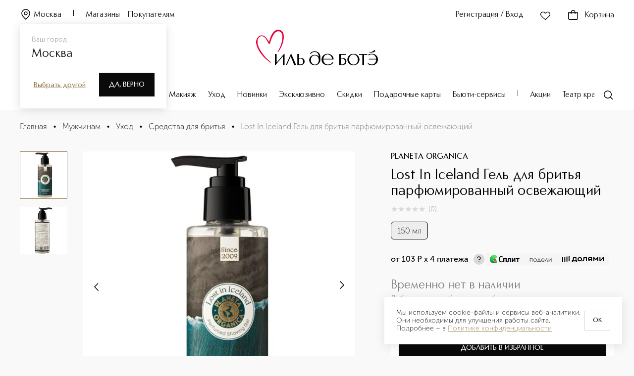

--- FILE ---
content_type: application/javascript; charset=UTF-8
request_url: https://iledebeaute.ru/_next/static/chunks/7533-d5be485ca4fee7ce.js
body_size: 9788
content:
"use strict";(self.webpackChunk_N_E=self.webpackChunk_N_E||[]).push([[7533],{47533:function(e,t,r){r.d(t,{X:function(){return u}});var i=r(9571);let a=(e,t,r)=>{if(e&&"reportValidity"in e){let a=(0,i.U2)(r,t);e.setCustomValidity(a&&a.message||""),e.reportValidity()}},s=(e,t)=>{for(let r in t.fields){let i=t.fields[r];i&&i.ref&&"reportValidity"in i.ref?a(i.ref,r,e):i.refs&&i.refs.forEach(t=>a(t,r,e))}},l=(e,t)=>{t.shouldUseNativeValidation&&s(e,t);let r={};for(let a in e){let s=(0,i.U2)(t.fields,a),l=Object.assign(e[a]||{},{ref:s&&s.ref});if(n(t.names||Object.keys(e),a)){let e=Object.assign({},(0,i.U2)(r,a));(0,i.t8)(e,"root",l),(0,i.t8)(r,a,e)}else(0,i.t8)(r,a,l)}return r},n=(e,t)=>e.some(e=>e.startsWith(t+"."));function u(e,t,r){return void 0===t&&(t={}),void 0===r&&(r={}),function(a,n,u){try{return Promise.resolve(function(i,l){try{var o=(t.context,Promise.resolve(e["sync"===r.mode?"validateSync":"validate"](a,Object.assign({abortEarly:!1},t,{context:n}))).then(function(e){return u.shouldUseNativeValidation&&s({},u),{values:r.raw?a:e,errors:{}}}))}catch(e){return l(e)}return o&&o.then?o.then(void 0,l):o}(0,function(e){var t;if(!e.inner)throw e;return{values:{},errors:l((t=!u.shouldUseNativeValidation&&"all"===u.criteriaMode,(e.inner||[]).reduce(function(e,r){if(e[r.path]||(e[r.path]={message:r.message,type:r.type}),t){var a=e[r.path].types,s=a&&a[r.type];e[r.path]=(0,i.KN)(r.path,t,e,r.type,s?[].concat(s,r.message):r.message)}return e},{})),u)}}))}catch(e){return Promise.reject(e)}}}},9571:function(e,t,r){r.d(t,{Gc:function(){return S},KN:function(){return L},RV:function(){return x},U2:function(){return p},bc:function(){return U},cI:function(){return eA},t8:function(){return V}});var i=r(67294),a=e=>"checkbox"===e.type,s=e=>e instanceof Date,l=e=>null==e;let n=e=>"object"==typeof e;var u=e=>!l(e)&&!Array.isArray(e)&&n(e)&&!s(e),o=e=>u(e)&&e.target?a(e.target)?e.target.checked:e.target.value:e,d=e=>e.substring(0,e.search(/\.\d+(\.|$)/))||e,f=(e,t)=>e.has(d(t)),c=e=>{let t=e.constructor&&e.constructor.prototype;return u(t)&&t.hasOwnProperty("isPrototypeOf")},y=void 0!==window.HTMLElement&&"undefined"!=typeof document;function m(e){let t;let r=Array.isArray(e),i="undefined"!=typeof FileList&&e instanceof FileList;if(e instanceof Date)t=new Date(e);else if(!(!(y&&(e instanceof Blob||i))&&(r||u(e))))return e;else if(t=r?[]:{},r||c(e))for(let r in e)e.hasOwnProperty(r)&&(t[r]=m(e[r]));else t=e;return t}var h=e=>/^\w*$/.test(e),v=e=>void 0===e,g=e=>Array.isArray(e)?e.filter(Boolean):[],b=e=>g(e.replace(/["|']|\]/g,"").split(/\.|\[/)),p=(e,t,r)=>{if(!t||!u(e))return r;let i=(h(t)?[t]:b(t)).reduce((e,t)=>l(e)?e:e[t],e);return v(i)||i===e?v(e[t])?r:e[t]:i},_=e=>"boolean"==typeof e,V=(e,t,r)=>{let i=-1,a=h(t)?[t]:b(t),s=a.length,l=s-1;for(;++i<s;){let t=a[i],s=r;if(i!==l){let r=e[t];s=u(r)||Array.isArray(r)?r:isNaN(+a[i+1])?{}:[]}if("__proto__"===t||"constructor"===t||"prototype"===t)return;e[t]=s,e=e[t]}};let F={BLUR:"blur",FOCUS_OUT:"focusout",CHANGE:"change"},A={onBlur:"onBlur",onChange:"onChange",onSubmit:"onSubmit",onTouched:"onTouched",all:"all"},k={max:"max",min:"min",maxLength:"maxLength",minLength:"minLength",pattern:"pattern",required:"required",validate:"validate"},w=i.createContext(null);w.displayName="HookFormContext";let S=()=>i.useContext(w),x=e=>{let{children:t,...r}=e;return i.createElement(w.Provider,{value:r},t)};var D=function(e,t,r){let i=!(arguments.length>3)||void 0===arguments[3]||arguments[3],a={defaultValues:t._defaultValues};for(let s in e)Object.defineProperty(a,s,{get:()=>(t._proxyFormState[s]!==A.all&&(t._proxyFormState[s]=!i||A.all),r&&(r[s]=!0),e[s])});return a};let C=i.useLayoutEffect;var E=e=>"string"==typeof e,O=(e,t,r,i,a)=>E(e)?(i&&t.watch.add(e),p(r,e,a)):Array.isArray(e)?e.map(e=>(i&&t.watch.add(e),p(r,e))):(i&&(t.watchAll=!0),r);function U(e){let t=S(),{name:r,disabled:a,control:s=t.control,shouldUnregister:l}=e,n=f(s._names.array,r),u=function(e){let t=S(),{control:r=t.control,name:a,defaultValue:s,disabled:l,exact:n}=e||{},u=i.useRef(s),[o,d]=i.useState(r._getWatch(a,u.current));return C(()=>r._subscribe({name:a,formState:{values:!0},exact:n,callback:e=>!l&&d(O(a,r._names,e.values||r._formValues,!1,u.current))}),[a,r,l,n]),i.useEffect(()=>r._removeUnmounted()),o}({control:s,name:r,defaultValue:p(s._formValues,r,p(s._defaultValues,r,e.defaultValue)),exact:!0}),d=function(e){let t=S(),{control:r=t.control,disabled:a,name:s,exact:l}=e||{},[n,u]=i.useState(r._formState),o=i.useRef({isDirty:!1,isLoading:!1,dirtyFields:!1,touchedFields:!1,validatingFields:!1,isValidating:!1,isValid:!1,errors:!1});return C(()=>r._subscribe({name:s,formState:o.current,exact:l,callback:e=>{a||u({...r._formState,...e})}}),[s,a,l]),i.useEffect(()=>{o.current.isValid&&r._setValid(!0)},[r]),i.useMemo(()=>D(n,r,o.current,!1),[n,r])}({control:s,name:r,exact:!0}),c=i.useRef(e),y=i.useRef(s.register(r,{...e.rules,value:u,..._(e.disabled)?{disabled:e.disabled}:{}})),h=i.useMemo(()=>Object.defineProperties({},{invalid:{enumerable:!0,get:()=>!!p(d.errors,r)},isDirty:{enumerable:!0,get:()=>!!p(d.dirtyFields,r)},isTouched:{enumerable:!0,get:()=>!!p(d.touchedFields,r)},isValidating:{enumerable:!0,get:()=>!!p(d.validatingFields,r)},error:{enumerable:!0,get:()=>p(d.errors,r)}}),[d,r]),g=i.useCallback(e=>y.current.onChange({target:{value:o(e),name:r},type:F.CHANGE}),[r]),b=i.useCallback(()=>y.current.onBlur({target:{value:p(s._formValues,r),name:r},type:F.BLUR}),[r,s._formValues]),A=i.useCallback(e=>{let t=p(s._fields,r);t&&e&&(t._f.ref={focus:()=>e.focus&&e.focus(),select:()=>e.select&&e.select(),setCustomValidity:t=>e.setCustomValidity(t),reportValidity:()=>e.reportValidity()})},[s._fields,r]),k=i.useMemo(()=>({name:r,value:u,..._(a)||d.disabled?{disabled:d.disabled||a}:{},onChange:g,onBlur:b,ref:A}),[r,a,d.disabled,g,b,A,u]);return i.useEffect(()=>{let e=s._options.shouldUnregister||l;s.register(r,{...c.current.rules,..._(c.current.disabled)?{disabled:c.current.disabled}:{}});let t=(e,t)=>{let r=p(s._fields,e);r&&r._f&&(r._f.mount=t)};if(t(r,!0),e){let e=m(p(s._options.defaultValues,r));V(s._defaultValues,r,e),v(p(s._formValues,r))&&V(s._formValues,r,e)}return n||s.register(r),()=>{(n?e&&!s._state.action:e)?s.unregister(r):t(r,!1)}},[r,s,n,l]),i.useEffect(()=>{s._setDisabledField({disabled:a,name:r})},[a,r,s]),i.useMemo(()=>({field:k,formState:d,fieldState:h}),[k,d,h])}var L=(e,t,r,i,a)=>t?{...r[e],types:{...r[e]&&r[e].types?r[e].types:{},[i]:a||!0}}:{},N=e=>Array.isArray(e)?e:[e],T=()=>{let e=[];return{get observers(){return e},next:t=>{for(let r of e)r.next&&r.next(t)},subscribe:t=>(e.push(t),{unsubscribe:()=>{e=e.filter(e=>e!==t)}}),unsubscribe:()=>{e=[]}}},j=e=>l(e)||!n(e);function M(e,t){let r=arguments.length>2&&void 0!==arguments[2]?arguments[2]:new WeakSet;if(j(e)||j(t))return e===t;if(s(e)&&s(t))return e.getTime()===t.getTime();let i=Object.keys(e),a=Object.keys(t);if(i.length!==a.length)return!1;if(r.has(e)||r.has(t))return!0;for(let l of(r.add(e),r.add(t),i)){let i=e[l];if(!a.includes(l))return!1;if("ref"!==l){let e=t[l];if(s(i)&&s(e)||u(i)&&u(e)||Array.isArray(i)&&Array.isArray(e)?!M(i,e,r):i!==e)return!1}}return!0}var R=e=>u(e)&&!Object.keys(e).length,B=e=>"file"===e.type,P=e=>"function"==typeof e,q=e=>{if(!y)return!1;let t=e?e.ownerDocument:0;return e instanceof(t&&t.defaultView?t.defaultView.HTMLElement:HTMLElement)},W=e=>"select-multiple"===e.type,H=e=>"radio"===e.type,I=e=>H(e)||a(e),G=e=>q(e)&&e.isConnected;function $(e,t){let r=Array.isArray(t)?t:h(t)?[t]:b(t),i=1===r.length?e:function(e,t){let r=t.slice(0,-1).length,i=0;for(;i<r;)e=v(e)?i++:e[t[i++]];return e}(e,r),a=r.length-1,s=r[a];return i&&delete i[s],0!==a&&(u(i)&&R(i)||Array.isArray(i)&&function(e){for(let t in e)if(e.hasOwnProperty(t)&&!v(e[t]))return!1;return!0}(i))&&$(e,r.slice(0,-1)),e}var K=e=>{for(let t in e)if(P(e[t]))return!0;return!1};function z(e){let t=arguments.length>1&&void 0!==arguments[1]?arguments[1]:{},r=Array.isArray(e);if(u(e)||r)for(let r in e)Array.isArray(e[r])||u(e[r])&&!K(e[r])?(t[r]=Array.isArray(e[r])?[]:{},z(e[r],t[r])):l(e[r])||(t[r]=!0);return t}var X=(e,t)=>(function e(t,r,i){let a=Array.isArray(t);if(u(t)||a)for(let a in t)Array.isArray(t[a])||u(t[a])&&!K(t[a])?v(r)||j(i[a])?i[a]=Array.isArray(t[a])?z(t[a],[]):{...z(t[a])}:e(t[a],l(r)?{}:r[a],i[a]):i[a]=!M(t[a],r[a]);return i})(e,t,z(t));let J={value:!1,isValid:!1},Q={value:!0,isValid:!0};var Y=e=>{if(Array.isArray(e)){if(e.length>1){let t=e.filter(e=>e&&e.checked&&!e.disabled).map(e=>e.value);return{value:t,isValid:!!t.length}}return e[0].checked&&!e[0].disabled?e[0].attributes&&!v(e[0].attributes.value)?v(e[0].value)||""===e[0].value?Q:{value:e[0].value,isValid:!0}:Q:J}return J},Z=(e,t)=>{let{valueAsNumber:r,valueAsDate:i,setValueAs:a}=t;return v(e)?e:r?""===e?NaN:e?+e:e:i&&E(e)?new Date(e):a?a(e):e};let ee={isValid:!1,value:null};var et=e=>Array.isArray(e)?e.reduce((e,t)=>t&&t.checked&&!t.disabled?{isValid:!0,value:t.value}:e,ee):ee;function er(e){let t=e.ref;return B(t)?t.files:H(t)?et(e.refs).value:W(t)?[...t.selectedOptions].map(e=>{let{value:t}=e;return t}):a(t)?Y(e.refs).value:Z(v(t.value)?e.ref.value:t.value,e)}var ei=(e,t,r,i)=>{let a={};for(let r of e){let e=p(t,r);e&&V(a,r,e._f)}return{criteriaMode:r,names:[...e],fields:a,shouldUseNativeValidation:i}},ea=e=>e instanceof RegExp,es=e=>v(e)?e:ea(e)?e.source:u(e)?ea(e.value)?e.value.source:e.value:e,el=e=>({isOnSubmit:!e||e===A.onSubmit,isOnBlur:e===A.onBlur,isOnChange:e===A.onChange,isOnAll:e===A.all,isOnTouch:e===A.onTouched});let en="AsyncFunction";var eu=e=>!!e&&!!e.validate&&!!(P(e.validate)&&e.validate.constructor.name===en||u(e.validate)&&Object.values(e.validate).find(e=>e.constructor.name===en)),eo=e=>e.mount&&(e.required||e.min||e.max||e.maxLength||e.minLength||e.pattern||e.validate),ed=(e,t,r)=>!r&&(t.watchAll||t.watch.has(e)||[...t.watch].some(t=>e.startsWith(t)&&/^\.\w+/.test(e.slice(t.length))));let ef=(e,t,r,i)=>{for(let a of r||Object.keys(e)){let r=p(e,a);if(r){let{_f:e,...s}=r;if(e){if(e.refs&&e.refs[0]&&t(e.refs[0],a)&&!i||e.ref&&t(e.ref,e.name)&&!i)return!0;if(ef(s,t))break}else if(u(s)&&ef(s,t))break}}};function ec(e,t,r){let i=p(e,r);if(i||h(r))return{error:i,name:r};let a=r.split(".");for(;a.length;){let i=a.join("."),s=p(t,i),l=p(e,i);if(s&&!Array.isArray(s)&&r!==i)break;if(l&&l.type)return{name:i,error:l};if(l&&l.root&&l.root.type)return{name:`${i}.root`,error:l.root};a.pop()}return{name:r}}var ey=(e,t,r,i)=>{r(e);let{name:a,...s}=e;return R(s)||Object.keys(s).length>=Object.keys(t).length||Object.keys(s).find(e=>t[e]===(!i||A.all))},em=(e,t,r)=>!e||!t||e===t||N(e).some(e=>e&&(r?e===t:e.startsWith(t)||t.startsWith(e))),eh=(e,t,r,i,a)=>!a.isOnAll&&(!r&&a.isOnTouch?!(t||e):(r?i.isOnBlur:a.isOnBlur)?!e:(r?!i.isOnChange:!a.isOnChange)||e),ev=(e,t)=>!g(p(e,t)).length&&$(e,t),eg=(e,t,r)=>{let i=N(p(e,r));return V(i,"root",t[r]),V(e,r,i),e},eb=e=>E(e);function ep(e,t){let r=arguments.length>2&&void 0!==arguments[2]?arguments[2]:"validate";if(eb(e)||Array.isArray(e)&&e.every(eb)||_(e)&&!e)return{type:r,message:eb(e)?e:"",ref:t}}var e_=e=>u(e)&&!ea(e)?e:{value:e,message:""},eV=async(e,t,r,i,s,n)=>{let{ref:o,refs:d,required:f,maxLength:c,minLength:y,min:m,max:h,pattern:g,validate:b,name:V,valueAsNumber:F,mount:A}=e._f,w=p(r,V);if(!A||t.has(V))return{};let S=d?d[0]:o,x=e=>{s&&S.reportValidity&&(S.setCustomValidity(_(e)?"":e||""),S.reportValidity())},D={},C=H(o),O=a(o),U=(F||B(o))&&v(o.value)&&v(w)||q(o)&&""===o.value||""===w||Array.isArray(w)&&!w.length,N=L.bind(null,V,i,D),T=function(e,t,r){let i=arguments.length>3&&void 0!==arguments[3]?arguments[3]:k.maxLength,a=arguments.length>4&&void 0!==arguments[4]?arguments[4]:k.minLength,s=e?t:r;D[V]={type:e?i:a,message:s,ref:o,...N(e?i:a,s)}};if(n?!Array.isArray(w)||!w.length:f&&(!(C||O)&&(U||l(w))||_(w)&&!w||O&&!Y(d).isValid||C&&!et(d).isValid)){let{value:e,message:t}=eb(f)?{value:!!f,message:f}:e_(f);if(e&&(D[V]={type:k.required,message:t,ref:S,...N(k.required,t)},!i))return x(t),D}if(!U&&(!l(m)||!l(h))){let e,t;let r=e_(h),a=e_(m);if(l(w)||isNaN(w)){let i=o.valueAsDate||new Date(w),s=e=>new Date(new Date().toDateString()+" "+e),l="time"==o.type,n="week"==o.type;E(r.value)&&w&&(e=l?s(w)>s(r.value):n?w>r.value:i>new Date(r.value)),E(a.value)&&w&&(t=l?s(w)<s(a.value):n?w<a.value:i<new Date(a.value))}else{let i=o.valueAsNumber||(w?+w:w);l(r.value)||(e=i>r.value),l(a.value)||(t=i<a.value)}if((e||t)&&(T(!!e,r.message,a.message,k.max,k.min),!i))return x(D[V].message),D}if((c||y)&&!U&&(E(w)||n&&Array.isArray(w))){let e=e_(c),t=e_(y),r=!l(e.value)&&w.length>+e.value,a=!l(t.value)&&w.length<+t.value;if((r||a)&&(T(r,e.message,t.message),!i))return x(D[V].message),D}if(g&&!U&&E(w)){let{value:e,message:t}=e_(g);if(ea(e)&&!w.match(e)&&(D[V]={type:k.pattern,message:t,ref:o,...N(k.pattern,t)},!i))return x(t),D}if(b){if(P(b)){let e=ep(await b(w,r),S);if(e&&(D[V]={...e,...N(k.validate,e.message)},!i))return x(e.message),D}else if(u(b)){let e={};for(let t in b){if(!R(e)&&!i)break;let a=ep(await b[t](w,r),S,t);a&&(e={...a,...N(t,a.message)},x(a.message),i&&(D[V]=e))}if(!R(e)&&(D[V]={ref:S,...e},!i))return D}}return x(!0),D};let eF={mode:A.onSubmit,reValidateMode:A.onChange,shouldFocusError:!0};function eA(){let e=arguments.length>0&&void 0!==arguments[0]?arguments[0]:{},t=i.useRef(void 0),r=i.useRef(void 0),[n,d]=i.useState({isDirty:!1,isValidating:!1,isLoading:P(e.defaultValues),isSubmitted:!1,isSubmitting:!1,isSubmitSuccessful:!1,isValid:!1,submitCount:0,dirtyFields:{},touchedFields:{},validatingFields:{},errors:e.errors||{},disabled:e.disabled||!1,isReady:!1,defaultValues:P(e.defaultValues)?void 0:e.defaultValues});if(!t.current){if(e.formControl)t.current={...e.formControl,formState:n},e.defaultValues&&!P(e.defaultValues)&&e.formControl.reset(e.defaultValues,e.resetOptions);else{let{formControl:r,...i}=function(){let e,t=arguments.length>0&&void 0!==arguments[0]?arguments[0]:{},r={...eF,...t},i={submitCount:0,isDirty:!1,isReady:!1,isLoading:P(r.defaultValues),isValidating:!1,isSubmitted:!1,isSubmitting:!1,isSubmitSuccessful:!1,isValid:!1,touchedFields:{},dirtyFields:{},validatingFields:{},errors:r.errors||{},disabled:r.disabled||!1},n={},d=(u(r.defaultValues)||u(r.values))&&m(r.defaultValues||r.values)||{},c=r.shouldUnregister?{}:m(d),h={action:!1,mount:!1,watch:!1},b={mount:new Set,disabled:new Set,unMount:new Set,array:new Set,watch:new Set},k=0,w={isDirty:!1,dirtyFields:!1,validatingFields:!1,touchedFields:!1,isValidating:!1,isValid:!1,errors:!1},S={...w},x={array:T(),state:T()},D=r.criteriaMode===A.all,C=e=>t=>{clearTimeout(k),k=setTimeout(e,t)},U=async e=>{if(!r.disabled&&(w.isValid||S.isValid||e)){let e=r.resolver?R((await J()).errors):await Y(n,!0);e!==i.isValid&&x.state.next({isValid:e})}},L=(e,t)=>{!r.disabled&&(w.isValidating||w.validatingFields||S.isValidating||S.validatingFields)&&((e||Array.from(b.mount)).forEach(e=>{e&&(t?V(i.validatingFields,e,t):$(i.validatingFields,e))}),x.state.next({validatingFields:i.validatingFields,isValidating:!R(i.validatingFields)}))},j=(e,t)=>{V(i.errors,e,t),x.state.next({errors:i.errors})},H=(e,t,r,i)=>{let a=p(n,e);if(a){let s=p(c,e,v(r)?p(d,e):r);v(s)||i&&i.defaultChecked||t?V(c,e,t?s:er(a._f)):ea(e,s),h.mount&&U()}},K=(e,t,a,s,l)=>{let n=!1,u=!1,o={name:e};if(!r.disabled){if(!a||s){(w.isDirty||S.isDirty)&&(u=i.isDirty,i.isDirty=o.isDirty=ee(),n=u!==o.isDirty);let r=M(p(d,e),t);u=!!p(i.dirtyFields,e),r?$(i.dirtyFields,e):V(i.dirtyFields,e,!0),o.dirtyFields=i.dirtyFields,n=n||(w.dirtyFields||S.dirtyFields)&&!r!==u}if(a){let t=p(i.touchedFields,e);t||(V(i.touchedFields,e,a),o.touchedFields=i.touchedFields,n=n||(w.touchedFields||S.touchedFields)&&t!==a)}n&&l&&x.state.next(o)}return n?o:{}},z=(t,a,s,l)=>{let n=p(i.errors,t),u=(w.isValid||S.isValid)&&_(a)&&i.isValid!==a;if(r.delayError&&s?(e=C(()=>j(t,s)))(r.delayError):(clearTimeout(k),e=null,s?V(i.errors,t,s):$(i.errors,t)),(s?!M(n,s):n)||!R(l)||u){let e={...l,...u&&_(a)?{isValid:a}:{},errors:i.errors,name:t};i={...i,...e},x.state.next(e)}},J=async e=>{L(e,!0);let t=await r.resolver(c,r.context,ei(e||b.mount,n,r.criteriaMode,r.shouldUseNativeValidation));return L(e),t},Q=async e=>{let{errors:t}=await J(e);if(e)for(let r of e){let e=p(t,r);e?V(i.errors,r,e):$(i.errors,r)}else i.errors=t;return t},Y=async function(e,t){let a=arguments.length>2&&void 0!==arguments[2]?arguments[2]:{valid:!0};for(let s in e){let l=e[s];if(l){let{_f:e,...n}=l;if(e){let n=b.array.has(e.name),u=l._f&&eu(l._f);u&&w.validatingFields&&L([s],!0);let o=await eV(l,b.disabled,c,D,r.shouldUseNativeValidation&&!t,n);if(u&&w.validatingFields&&L([s]),o[e.name]&&(a.valid=!1,t))break;t||(p(o,e.name)?n?eg(i.errors,o,e.name):V(i.errors,e.name,o[e.name]):$(i.errors,e.name))}R(n)||await Y(n,t,a)}}return a.valid},ee=(e,t)=>!r.disabled&&(e&&t&&V(c,e,t),!M(ek(),d)),et=(e,t,r)=>O(e,b,{...h.mount?c:v(t)?d:E(e)?{[e]:t}:t},r,t),ea=function(e,t){let r=arguments.length>2&&void 0!==arguments[2]?arguments[2]:{},i=p(n,e),s=t;if(i){let r=i._f;r&&(r.disabled||V(c,e,Z(t,r)),s=q(r.ref)&&l(t)?"":t,W(r.ref)?[...r.ref.options].forEach(e=>e.selected=s.includes(e.value)):r.refs?a(r.ref)?r.refs.forEach(e=>{e.defaultChecked&&e.disabled||(Array.isArray(s)?e.checked=!!s.find(t=>t===e.value):e.checked=s===e.value||!!s)}):r.refs.forEach(e=>e.checked=e.value===s):B(r.ref)?r.ref.value="":(r.ref.value=s,r.ref.type||x.state.next({name:e,values:m(c)})))}(r.shouldDirty||r.shouldTouch)&&K(e,s,r.shouldTouch,r.shouldDirty,!0),r.shouldValidate&&eA(e)},en=(e,t,r)=>{for(let i in t){if(!t.hasOwnProperty(i))return;let a=t[i],l=e+"."+i,o=p(n,l);(b.array.has(e)||u(a)||o&&!o._f)&&!s(a)?en(l,a,r):ea(l,a,r)}},eb=function(e,t){let r=arguments.length>2&&void 0!==arguments[2]?arguments[2]:{},a=p(n,e),s=b.array.has(e),u=m(t);V(c,e,u),s?(x.array.next({name:e,values:m(c)}),(w.isDirty||w.dirtyFields||S.isDirty||S.dirtyFields)&&r.shouldDirty&&x.state.next({name:e,dirtyFields:X(d,c),isDirty:ee(e,u)})):!a||a._f||l(u)?ea(e,u,r):en(e,u,r),ed(e,b)&&x.state.next({...i}),x.state.next({name:h.mount?e:void 0,values:m(c)})},ep=async t=>{h.mount=!0;let a=t.target,l=a.name,u=!0,d=p(n,l),f=e=>{u=Number.isNaN(e)||s(e)&&isNaN(e.getTime())||M(e,p(c,l,e))},y=el(r.mode),v=el(r.reValidateMode);if(d){let s,h;let g=a.type?er(d._f):o(t),_=t.type===F.BLUR||t.type===F.FOCUS_OUT,A=!eo(d._f)&&!r.resolver&&!p(i.errors,l)&&!d._f.deps||eh(_,p(i.touchedFields,l),i.isSubmitted,v,y),k=ed(l,b,_);V(c,l,g),_?(d._f.onBlur&&d._f.onBlur(t),e&&e(0)):d._f.onChange&&d._f.onChange(t);let C=K(l,g,_),E=!R(C)||k;if(_||x.state.next({name:l,type:t.type,values:m(c)}),A)return(w.isValid||S.isValid)&&("onBlur"===r.mode?_&&U():_||U()),E&&x.state.next({name:l,...k?{}:C});if(!_&&k&&x.state.next({...i}),r.resolver){let{errors:e}=await J([l]);if(f(g),u){let t=ec(i.errors,n,l),r=ec(e,n,t.name||l);s=r.error,l=r.name,h=R(e)}}else L([l],!0),s=(await eV(d,b.disabled,c,D,r.shouldUseNativeValidation))[l],L([l]),f(g),u&&(s?h=!1:(w.isValid||S.isValid)&&(h=await Y(n,!0)));u&&(d._f.deps&&eA(d._f.deps),z(l,h,s,C))}},e_=(e,t)=>{if(p(i.errors,t)&&e.focus)return e.focus(),1},eA=async function(e){let t,a,s=arguments.length>1&&void 0!==arguments[1]?arguments[1]:{},l=N(e);if(r.resolver){let r=await Q(v(e)?e:l);t=R(r),a=e?!l.some(e=>p(r,e)):t}else e?((a=(await Promise.all(l.map(async e=>{let t=p(n,e);return await Y(t&&t._f?{[e]:t}:t)}))).every(Boolean))||i.isValid)&&U():a=t=await Y(n);return x.state.next({...!E(e)||(w.isValid||S.isValid)&&t!==i.isValid?{}:{name:e},...r.resolver||!e?{isValid:t}:{},errors:i.errors}),s.shouldFocus&&!a&&ef(n,e_,e?l:b.mount),a},ek=e=>{let t={...h.mount?c:d};return v(e)?t:E(e)?p(t,e):e.map(e=>p(t,e))},ew=(e,t)=>({invalid:!!p((t||i).errors,e),isDirty:!!p((t||i).dirtyFields,e),error:p((t||i).errors,e),isValidating:!!p(i.validatingFields,e),isTouched:!!p((t||i).touchedFields,e)}),eS=(e,t,r)=>{let a=(p(n,e,{_f:{}})._f||{}).ref,{ref:s,message:l,type:u,...o}=p(i.errors,e)||{};V(i.errors,e,{...o,...t,ref:a}),x.state.next({name:e,errors:i.errors,isValid:!1}),r&&r.shouldFocus&&a&&a.focus&&a.focus()},ex=e=>x.state.subscribe({next:t=>{em(e.name,t.name,e.exact)&&ey(t,e.formState||w,eT,e.reRenderRoot)&&e.callback({values:{...c},...i,...t})}}).unsubscribe,eD=function(e){let t=arguments.length>1&&void 0!==arguments[1]?arguments[1]:{};for(let a of e?N(e):b.mount)b.mount.delete(a),b.array.delete(a),t.keepValue||($(n,a),$(c,a)),t.keepError||$(i.errors,a),t.keepDirty||$(i.dirtyFields,a),t.keepTouched||$(i.touchedFields,a),t.keepIsValidating||$(i.validatingFields,a),r.shouldUnregister||t.keepDefaultValue||$(d,a);x.state.next({values:m(c)}),x.state.next({...i,...t.keepDirty?{isDirty:ee()}:{}}),t.keepIsValid||U()},eC=e=>{let{disabled:t,name:r}=e;(_(t)&&h.mount||t||b.disabled.has(r))&&(t?b.disabled.add(r):b.disabled.delete(r))},eE=function(e){let t=arguments.length>1&&void 0!==arguments[1]?arguments[1]:{},i=p(n,e),a=_(t.disabled)||_(r.disabled);return V(n,e,{...i||{},_f:{...i&&i._f?i._f:{ref:{name:e}},name:e,mount:!0,...t}}),b.mount.add(e),i?eC({disabled:_(t.disabled)?t.disabled:r.disabled,name:e}):H(e,!0,t.value),{...a?{disabled:t.disabled||r.disabled}:{},...r.progressive?{required:!!t.required,min:es(t.min),max:es(t.max),minLength:es(t.minLength),maxLength:es(t.maxLength),pattern:es(t.pattern)}:{},name:e,onChange:ep,onBlur:ep,ref:a=>{if(a){eE(e,t),i=p(n,e);let r=v(a.value)&&a.querySelectorAll&&a.querySelectorAll("input,select,textarea")[0]||a,s=I(r),l=i._f.refs||[];(s?l.find(e=>e===r):r===i._f.ref)||(V(n,e,{_f:{...i._f,...s?{refs:[...l.filter(G),r,...Array.isArray(p(d,e))?[{}]:[]],ref:{type:r.type,name:e}}:{ref:r}}}),H(e,!1,void 0,r))}else(i=p(n,e,{}))._f&&(i._f.mount=!1),(r.shouldUnregister||t.shouldUnregister)&&!(f(b.array,e)&&h.action)&&b.unMount.add(e)}}},eO=()=>r.shouldFocusError&&ef(n,e_,b.mount),eU=(e,t)=>async a=>{let s;a&&(a.preventDefault&&a.preventDefault(),a.persist&&a.persist());let l=m(c);if(x.state.next({isSubmitting:!0}),r.resolver){let{errors:e,values:t}=await J();i.errors=e,l=m(t)}else await Y(n);if(b.disabled.size)for(let e of b.disabled)$(l,e);if($(i.errors,"root"),R(i.errors)){x.state.next({errors:{}});try{await e(l,a)}catch(e){s=e}}else t&&await t({...i.errors},a),eO(),setTimeout(eO);if(x.state.next({isSubmitted:!0,isSubmitting:!1,isSubmitSuccessful:R(i.errors)&&!s,submitCount:i.submitCount+1,errors:i.errors}),s)throw s},eL=function(e){let t=arguments.length>1&&void 0!==arguments[1]?arguments[1]:{},a=e?m(e):d,s=m(a),l=R(e),u=l?d:s;if(t.keepDefaultValues||(d=a),!t.keepValues){if(t.keepDirtyValues)for(let e of Array.from(new Set([...b.mount,...Object.keys(X(d,c))])))p(i.dirtyFields,e)?V(u,e,p(c,e)):eb(e,p(u,e));else{if(y&&v(e))for(let e of b.mount){let t=p(n,e);if(t&&t._f){let e=Array.isArray(t._f.refs)?t._f.refs[0]:t._f.ref;if(q(e)){let t=e.closest("form");if(t){t.reset();break}}}}if(t.keepFieldsRef)for(let e of b.mount)eb(e,p(u,e));else n={}}c=r.shouldUnregister?t.keepDefaultValues?m(d):{}:m(u),x.array.next({values:{...u}}),x.state.next({values:{...u}})}b={mount:t.keepDirtyValues?b.mount:new Set,unMount:new Set,array:new Set,disabled:new Set,watch:new Set,watchAll:!1,focus:""},h.mount=!w.isValid||!!t.keepIsValid||!!t.keepDirtyValues,h.watch=!!r.shouldUnregister,x.state.next({submitCount:t.keepSubmitCount?i.submitCount:0,isDirty:!l&&(t.keepDirty?i.isDirty:!!(t.keepDefaultValues&&!M(e,d))),isSubmitted:!!t.keepIsSubmitted&&i.isSubmitted,dirtyFields:l?{}:t.keepDirtyValues?t.keepDefaultValues&&c?X(d,c):i.dirtyFields:t.keepDefaultValues&&e?X(d,e):t.keepDirty?i.dirtyFields:{},touchedFields:t.keepTouched?i.touchedFields:{},errors:t.keepErrors?i.errors:{},isSubmitSuccessful:!!t.keepIsSubmitSuccessful&&i.isSubmitSuccessful,isSubmitting:!1})},eN=(e,t)=>eL(P(e)?e(c):e,t),eT=e=>{i={...i,...e}},ej={control:{register:eE,unregister:eD,getFieldState:ew,handleSubmit:eU,setError:eS,_subscribe:ex,_runSchema:J,_focusError:eO,_getWatch:et,_getDirty:ee,_setValid:U,_setFieldArray:function(e){let t=arguments.length>1&&void 0!==arguments[1]?arguments[1]:[],a=arguments.length>2?arguments[2]:void 0,s=arguments.length>3?arguments[3]:void 0,l=!(arguments.length>4)||void 0===arguments[4]||arguments[4],u=!(arguments.length>5)||void 0===arguments[5]||arguments[5];if(s&&a&&!r.disabled){if(h.action=!0,u&&Array.isArray(p(n,e))){let t=a(p(n,e),s.argA,s.argB);l&&V(n,e,t)}if(u&&Array.isArray(p(i.errors,e))){let t=a(p(i.errors,e),s.argA,s.argB);l&&V(i.errors,e,t),ev(i.errors,e)}if((w.touchedFields||S.touchedFields)&&u&&Array.isArray(p(i.touchedFields,e))){let t=a(p(i.touchedFields,e),s.argA,s.argB);l&&V(i.touchedFields,e,t)}(w.dirtyFields||S.dirtyFields)&&(i.dirtyFields=X(d,c)),x.state.next({name:e,isDirty:ee(e,t),dirtyFields:i.dirtyFields,errors:i.errors,isValid:i.isValid})}else V(c,e,t)},_setDisabledField:eC,_setErrors:e=>{i.errors=e,x.state.next({errors:i.errors,isValid:!1})},_getFieldArray:e=>g(p(h.mount?c:d,e,r.shouldUnregister?p(d,e,[]):[])),_reset:eL,_resetDefaultValues:()=>P(r.defaultValues)&&r.defaultValues().then(e=>{eN(e,r.resetOptions),x.state.next({isLoading:!1})}),_removeUnmounted:()=>{for(let e of b.unMount){let t=p(n,e);t&&(t._f.refs?t._f.refs.every(e=>!G(e)):!G(t._f.ref))&&eD(e)}b.unMount=new Set},_disableForm:e=>{_(e)&&(x.state.next({disabled:e}),ef(n,(t,r)=>{let i=p(n,r);i&&(t.disabled=i._f.disabled||e,Array.isArray(i._f.refs)&&i._f.refs.forEach(t=>{t.disabled=i._f.disabled||e}))},0,!1))},_subjects:x,_proxyFormState:w,get _fields(){return n},get _formValues(){return c},get _state(){return h},set _state(value){h=value},get _defaultValues(){return d},get _names(){return b},set _names(value){b=value},get _formState(){return i},get _options(){return r},set _options(value){r={...r,...value}}},subscribe:e=>(h.mount=!0,S={...S,...e.formState},ex({...e,formState:S})),trigger:eA,register:eE,handleSubmit:eU,watch:(e,t)=>P(e)?x.state.subscribe({next:r=>e(et(void 0,t),r)}):et(e,t,!0),setValue:eb,getValues:ek,reset:eN,resetField:function(e){let t=arguments.length>1&&void 0!==arguments[1]?arguments[1]:{};p(n,e)&&(v(t.defaultValue)?eb(e,m(p(d,e))):(eb(e,t.defaultValue),V(d,e,m(t.defaultValue))),t.keepTouched||$(i.touchedFields,e),t.keepDirty||($(i.dirtyFields,e),i.isDirty=t.defaultValue?ee(e,m(p(d,e))):ee()),!t.keepError&&($(i.errors,e),w.isValid&&U()),x.state.next({...i}))},clearErrors:e=>{e&&N(e).forEach(e=>$(i.errors,e)),x.state.next({errors:e?i.errors:{}})},unregister:eD,setError:eS,setFocus:function(e){let t=arguments.length>1&&void 0!==arguments[1]?arguments[1]:{},r=p(n,e),i=r&&r._f;if(i){let e=i.refs?i.refs[0]:i.ref;e.focus&&(e.focus(),t.shouldSelect&&P(e.select)&&e.select())}},getFieldState:ew};return{...ej,formControl:ej}}(e);t.current={...i,formState:n}}}let c=t.current.control;return c._options=e,C(()=>{let e=c._subscribe({formState:c._proxyFormState,callback:()=>d({...c._formState}),reRenderRoot:!0});return d(e=>({...e,isReady:!0})),c._formState.isReady=!0,e},[c]),i.useEffect(()=>c._disableForm(e.disabled),[c,e.disabled]),i.useEffect(()=>{e.mode&&(c._options.mode=e.mode),e.reValidateMode&&(c._options.reValidateMode=e.reValidateMode)},[c,e.mode,e.reValidateMode]),i.useEffect(()=>{e.errors&&(c._setErrors(e.errors),c._focusError())},[c,e.errors]),i.useEffect(()=>{e.shouldUnregister&&c._subjects.state.next({values:c._getWatch()})},[c,e.shouldUnregister]),i.useEffect(()=>{if(c._proxyFormState.isDirty){let e=c._getDirty();e!==n.isDirty&&c._subjects.state.next({isDirty:e})}},[c,n.isDirty]),i.useEffect(()=>{e.values&&!M(e.values,r.current)?(c._reset(e.values,{keepFieldsRef:!0,...c._options.resetOptions}),r.current=e.values,d(e=>({...e}))):c._resetDefaultValues()},[c,e.values]),i.useEffect(()=>{c._state.mount||(c._setValid(),c._state.mount=!0),c._state.watch&&(c._state.watch=!1,c._subjects.state.next({...c._formState})),c._removeUnmounted()}),t.current.formState=D(n,c),t.current}}}]);

--- FILE ---
content_type: application/javascript; charset=UTF-8
request_url: https://iledebeaute.ru/_next/static/chunks/9201-38f424eccd6695a1.js
body_size: 3483
content:
"use strict";(self.webpackChunk_N_E=self.webpackChunk_N_E||[]).push([[9201],{41246:function(e,l,r){var t,n=r(67294);function a(){return(a=Object.assign?Object.assign.bind():function(e){for(var l=1;l<arguments.length;l++){var r=arguments[l];for(var t in r)({}).hasOwnProperty.call(r,t)&&(e[t]=r[t])}return e}).apply(null,arguments)}l.Z=e=>{let{title:l,titleId:r,...o}=e;return n.createElement("svg",a({xmlns:"http://www.w3.org/2000/svg",width:24,height:24,"aria-labelledby":r},o),l?n.createElement("title",{id:r},l):null,t||(t=n.createElement("path",{fillRule:"evenodd",d:"m8 6.94.53.53L12 10.94l3.47-3.47.53-.53L17.06 8l-.53.53L13.06 12l3.47 3.47.53.53L16 17.06l-.53-.53L12 13.06l-3.47 3.47-.53.53L6.94 16l.53-.53L10.94 12 7.47 8.53 6.94 8z",clipRule:"evenodd"})))}},89201:function(e,l,r){r.d(l,{l:function(){return h},Z:function(){return f}});var t=r(35944),n=r(47533),a=r(67294),o=r(69590),i=r.n(o),d=r(9571),s=r(59501),u=r(93510);let c=(0,a.createContext)(void 0);var v=()=>{let e=(0,a.useContext)(c);return e||console.error("This component must be used within a <Form> component"),e};let p=e=>{var l,r,n,o;let{name:i,children:s,size:c="md",className:p,wrapperCSS:g,block:m=!0,...b}=e,{onChange:h,disabled:f}=v(),{control:C,setValue:y}=(0,d.Gc)(),{field:k,fieldState:w}=(0,d.bc)({name:i,control:C}),Z=(0,a.useMemo)(()=>({...w,error:Array.isArray(w.error)?w.error[0]:w.error}),[w]),S=(0,a.isValidElement)(s)&&(null==s?void 0:null===(l=s.type)||void 0===l?void 0:l.name)==="Checkbox",E=(0,a.isValidElement)(s)&&(null==s?void 0:null===(r=s.type)||void 0===r?void 0:r.name)==="Radio",N=(0,a.isValidElement)(s)&&(null==s?void 0:null===(n=s.type)||void 0===n?void 0:n.name)==="Textarea",A=(0,a.useCallback)((e,l)=>{var r;let t=null==e?void 0:null===(r=e.selected)||void 0===r?void 0:r.value;if(t){k.onChange({target:{value:t}}),h(i,t);return}k.onChange(e),h(i,void 0!==e?e.target.value:l)},[k,i,h]),L={name:i,size:c,error:null===(o=Z.error)||void 0===o?void 0:o.message,value:k.value,label:b.label,...!S&&!E&&!N&&{isLegend:!0,label:""},disabled:f,onBlur:function(){for(var e=arguments.length,l=Array(e),r=0;r<e;r++)l[r]=arguments[r];k.onBlur(),"function"==typeof b.onBlur&&b.onBlur(...l)},...b};return(0,t.tZ)("div",{css:{width:"100%"},className:p,children:s?(0,t.tZ)(t.HY,{children:a.Children.map(s,e=>{if((0,a.isValidElement)(e)){var l;return(0,a.cloneElement)(e,{id:(null==e?void 0:null===(l=e.type)||void 0===l?void 0:l.displayName)!=="Legend"?i:"",field:k,...L,...e.props,onChange:l=>{A(l),e.props.onChange&&e.props.onChage(l)}})}})}):(0,t.tZ)(u.Z,{block:m,wrapperCSS:g,onInput:A,onClear:()=>{y(i,""),A({target:{value:""}})},...L})})};p.displayName="FormField";var g=r(81555);let m=e=>{let{colors:l}=(0,g.Fg)();return"warning"===e?null==l?void 0:l.gold:null==l?void 0:l.red},b=(0,a.forwardRef)((e,l)=>{var r,n,o;let{name:i,children:s,size:c="md",className:p,wrapperCSS:g,block:m=!0,fieldType:b,...h}=e,{onChange:f,disabled:C}=v(),{control:y,setValue:k}=(0,d.Gc)(),{field:w,fieldState:Z}=(0,d.bc)({name:i,control:y}),S=(0,a.useMemo)(()=>({...Z,error:Array.isArray(Z.error)?Z.error[0]:Z.error}),[Z]),E=(0,a.isValidElement)(s)&&(null==s?void 0:null===(r=s.type)||void 0===r?void 0:r.name)==="Checkbox",N=(0,a.isValidElement)(s)&&(null==s?void 0:null===(n=s.type)||void 0===n?void 0:n.name)==="Radio",A={name:i,size:c,error:null===(o=S.error)||void 0===o?void 0:o.message,value:w.value,ref:l,label:h.label,...!E&&!N&&{isLegend:!0,label:""},disabled:C,...h,onBlur:function(){for(var e=arguments.length,l=Array(e),r=0;r<e;r++)l[r]=arguments[r];w.onBlur(),"function"==typeof h.onBlur&&h.onBlur(...l)}},L=(0,a.useCallback)(e=>"string"!=typeof e?e:"positiveInt"===b?e.replace(/[^\d]+/g,""):"positiveFloat"===b?e.replace(/[^.\d]+/g,"").replace(/^([^.]*\.)|\./g,"$1"):e,[b]),V=(0,a.useCallback)((e,l)=>{let r=L(l||(null==e?void 0:e.target.value));(null==e?void 0:e.currentTarget)&&(e.currentTarget.value=r),(null==e?void 0:e.target)&&(e.target.value=r),w.onChange(e),f(i,r)},[w,f,L,i]);return(0,t.tZ)("div",{css:{width:"100%"},className:p,children:s?(0,t.tZ)(t.HY,{children:a.Children.map(s,e=>{if((0,a.isValidElement)(e)){var l;return(0,a.cloneElement)(e,{id:(null==e?void 0:null===(l=e.type)||void 0===l?void 0:l.displayName)!=="Legend"?i:"",...A,...e.props})}})}):(0,t.tZ)(u.Z,{block:m,wrapperCSS:g,onInput:e=>{w.onChange(e),V(e)},onClear:()=>{k(i,""),V(void 0,"")},...A})})});b.displayName="TypedField";let h=e=>{let{initialValues:l,validationSchema:r,onSubmit:o,onReset:u,children:v,enableReinitialize:p=!1,onChange:g,isForm:m=!0,mode:b="all",className:h,disabled:f,...C}=e,y=(0,d.cI)({defaultValues:l,mode:b,...r&&{resolver:(0,n.X)(r)},...C}),k=(0,a.useCallback)((e,l)=>{y.reset(e,l);let r=y.getValues();u&&u(r,y)},[y,u]),w=(0,a.useMemo)(()=>"function"==typeof v?v({...y,reset:k}):v,[v,y,k]),Z=(0,s.D9)(l);(0,a.useEffect)(()=>{p&&!i()(Z,l)&&y.reset(l)},[p,l,y,Z]);let S=(0,a.useCallback)((e,l)=>{g&&g(y.getValues(),y,{[e]:l})},[y,g]),E=(0,a.useRef)();E.current=y.handleSubmit(e=>o(e,y));let N=(0,a.useCallback)(e=>{E.current&&E.current(e)},[]),A=(0,a.useMemo)(()=>({onChange:S,disabled:f,onSubmitHandler:N}),[S,f,N]);return(0,t.tZ)(d.RV,{...y,reset:k,children:(0,t.tZ)(c.Provider,{value:A,children:m?(0,t.tZ)("form",{onSubmit:N,noValidate:!0,className:h,children:w}):(0,t.tZ)("div",{className:h,children:w})})})};h.Field=p,h.TypedField=b,h.Message=e=>{let{message:l,type:r="error",className:n,...a}=e,o=m(r);return(0,t.tZ)("div",{css:{color:o,...(0,g.cp)("l16Reg")},className:n,...a,children:l})},h.Reset=e=>{let{children:l,onClick:r,initialValues:n,...a}=e,{reset:o}=(0,d.Gc)();return(0,t.tZ)(g.zx,{onClick:e=>{if(r&&r(e),n){o(n);return}o()},...a,children:l})};var f=h},93510:function(e,l,r){r.d(l,{z:function(){return v}});var t=r(35944),n=r(9996),a=r.n(n),o=r(67294),i=r(76530),d=r(53225),s=r(81555),u=r(41246),c=r(68108);let v={"@keyframes autofill":{"0%":{WebkitTapHighlightColor:"rgba(0, 0, 0, 0)"},"100%":{WebkitTapHighlightColor:"rgba(0, 0, 0, 0.01)"}},width:"100%",WebkitAppearance:"none",position:"relative",":disabled":{cursor:"not-allowed"},"::placeholder":{color:s.O9.grey4},background:"transparent",outline:"none!important",border:"none!important",textOverflow:"ellipsis","&:-webkit-autofill":{WebkitTransition:"background-color 999999s ease-in-out 0s",transition:"background-color 999999s ease-in-out 0s","&:hover,:&active,&:focus":{WebkitTransition:"background-color 999999s ease-in-out 0s",transition:"background-color 999999s ease-in-out 0s"},animation:"autofill 999999s forwards"},"&:not(:-webkit-autofill)":{animation:"autofill 999999s"}},p={},g=(0,o.forwardRef)((e,l)=>{var r;let{type:n="text",block:g=!0,size:m="md",variant:b="primary",theme:h="basic",bottomAddons:f,clear:C=!1,disabled:y,labelWrap:k,labelView:w,hideLabel:Z,error:S,hint:E,className:N,inputCSS:A=p,labelCSS:L=p,leftAddonsCSS:V=p,rightAddonsCSS:x=p,label:R,leftAddons:B,innerLeftAddons:F,onFocus:T,onBlur:I,onChange:M,onClear:O,onClick:W,onMouseDown:H,onMouseUp:_,onAnimationStart:z,rightAddons:G,value:P,defaultValue:X,wrapperRef:Y,readOnly:j,placeholder:D,showError:U=!0,fieldCSS:$=p,wrapperCSS:q=p,...J}=e;delete J.isLegend;let K="string"==typeof h?c._[h]:h,Q=void 0===P,ee=(0,o.useRef)(null),[el,er]=(0,o.useState)(J.autoFocus),[et,en]=(0,o.useState)(X||""),ea=!!(Q?et:P),[eo,ei]=(0,o.useState)(!1),ed=C&&ea&&!y&&!j,es=(0,o.useCallback)(e=>{j||er(!0),T&&T(e)},[T,j]),eu=(0,o.useCallback)(e=>{er(!1),I&&I(e)},[I]),ec=(0,o.useCallback)(e=>{M&&M(e,{value:e.target.value}),Q&&en(e.target.value)},[M,Q]),ev=(0,o.useCallback)(e=>{ed&&(Q&&en(""),O&&O(e),ee.current&&!el&&ee.current.focus())},[ed,el,O,Q]),ep=(0,o.useCallback)(e=>{z&&z(e),ei(e.animationName.includes("start"))},[z]),eg=(0,o.useMemo)(()=>a().all([v,A]),[A]),em=(0,o.useId)(),eb=null!==(r=J.id)&&void 0!==r?r:em;return(0,t.BX)(d.ZP,{htmlFor:eb,ref:Y,className:N,css:{cursor:y?"not-allowed":"text"},labelCSS:L,theme:K,size:m,variant:b,block:g,disabled:y,labelWrap:k,labelView:w,hideLabel:Z,readOnly:j,filled:ea||eo||el||!!(null==D?void 0:D.length),focused:el,error:S,label:R,hint:E,leftAddons:B,rightAddons:(ed||G||S)&&(0,t.BX)(t.HY,{children:[ed&&(0,t.tZ)("div",{css:{height:"100%",marginRight:G?(0,s.bA)(1):0,display:"flex",alignItems:"center"},children:(0,t.tZ)("button",{type:"button",disabled:y,"aria-label":"Очистить",css:{display:"flex",alignItems:"center",padding:0},onClick:ev,children:(0,t.tZ)(u.Z,{})})}),G]}),bottomAddons:f,leftAddonsCSS:V,rightAddonsCSS:x,onClick:W,onMouseDown:H,onMouseUp:_,showError:U,fieldCSS:$,wrapperCSS:q,children:[F,(0,t.tZ)("input",{...J,id:eb,className:"control",placeholder:D,css:eg,disabled:y,onBlur:eu,onFocus:es,onChange:ec,onAnimationStart:ep,ref:(0,i.l)([l,ee]),type:n,value:Q?et:P,readOnly:j,"aria-label":"string"==typeof R?R:void 0})]})});g.displayName="Input",l.Z=g}}]);

--- FILE ---
content_type: application/javascript; charset=UTF-8
request_url: https://iledebeaute.ru/_next/static/chunks/8354-8f0c9aef87a46753.js
body_size: 2957
content:
"use strict";(self.webpackChunk_N_E=self.webpackChunk_N_E||[]).push([[8354],{58354:function(e,t,n){n.d(t,{do:function(){return J}});var i,r,o,s=[],a="ResizeObserver loop completed with undelivered notifications.",c=function(){var e;"function"==typeof ErrorEvent?e=new ErrorEvent("error",{message:a}):((e=document.createEvent("Event")).initEvent("error",!1,!1),e.message=a),window.dispatchEvent(e)};(i=r||(r={})).BORDER_BOX="border-box",i.CONTENT_BOX="content-box",i.DEVICE_PIXEL_CONTENT_BOX="device-pixel-content-box";var u=function(e){return Object.freeze(e)},h=function(e,t){this.inlineSize=e,this.blockSize=t,u(this)},f=function(){function e(e,t,n,i){return this.x=e,this.y=t,this.width=n,this.height=i,this.top=this.y,this.left=this.x,this.bottom=this.top+this.height,this.right=this.left+this.width,u(this)}return e.prototype.toJSON=function(){return{x:this.x,y:this.y,top:this.top,right:this.right,bottom:this.bottom,left:this.left,width:this.width,height:this.height}},e.fromRect=function(t){return new e(t.x,t.y,t.width,t.height)},e}(),d=function(e){return e instanceof SVGElement&&"getBBox"in e},v=function(e){if(d(e)){var t=e.getBBox(),n=t.width,i=t.height;return!n&&!i}var r=e.offsetWidth,o=e.offsetHeight;return!(r||o||e.getClientRects().length)},l=function(e){if(e instanceof Element)return!0;var t,n=null===(t=null==e?void 0:e.ownerDocument)||void 0===t?void 0:t.defaultView;return!!(n&&e instanceof n.Element)},p=function(e){switch(e.tagName){case"INPUT":if("image"!==e.type)break;case"VIDEO":case"AUDIO":case"EMBED":case"OBJECT":case"CANVAS":case"IFRAME":case"IMG":return!0}return!1},g="undefined"!=typeof window?window:{},b=new WeakMap,E=/auto|scroll/,w=/^tb|vertical/,x=/msie|trident/i.test(g.navigator&&g.navigator.userAgent),T=function(e){return parseFloat(e||"0")},m=function(e,t,n){return void 0===e&&(e=0),void 0===t&&(t=0),void 0===n&&(n=!1),new h((n?t:e)||0,(n?e:t)||0)},y=u({devicePixelContentBoxSize:m(),borderBoxSize:m(),contentBoxSize:m(),contentRect:new f(0,0,0,0)}),z=function(e,t){if(void 0===t&&(t=!1),b.has(e)&&!t)return b.get(e);if(v(e))return b.set(e,y),y;var n=getComputedStyle(e),i=d(e)&&e.ownerSVGElement&&e.getBBox(),r=!x&&"border-box"===n.boxSizing,o=w.test(n.writingMode||""),s=!i&&E.test(n.overflowY||""),a=!i&&E.test(n.overflowX||""),c=i?0:T(n.paddingTop),h=i?0:T(n.paddingRight),l=i?0:T(n.paddingBottom),p=i?0:T(n.paddingLeft),g=i?0:T(n.borderTopWidth),z=i?0:T(n.borderRightWidth),B=i?0:T(n.borderBottomWidth),S=i?0:T(n.borderLeftWidth),O=p+h,R=c+l,k=S+z,C=g+B,N=a?e.offsetHeight-C-e.clientHeight:0,_=s?e.offsetWidth-k-e.clientWidth:0,D=i?i.width:T(n.width)-(r?O+k:0)-_,M=i?i.height:T(n.height)-(r?R+C:0)-N,P=D+O+_+k,F=M+R+N+C,I=u({devicePixelContentBoxSize:m(Math.round(D*devicePixelRatio),Math.round(M*devicePixelRatio),o),borderBoxSize:m(P,F,o),contentBoxSize:m(D,M,o),contentRect:new f(p,c,D,M)});return b.set(e,I),I},B=function(e,t,n){var i=z(e,n),o=i.borderBoxSize,s=i.contentBoxSize,a=i.devicePixelContentBoxSize;switch(t){case r.DEVICE_PIXEL_CONTENT_BOX:return a;case r.BORDER_BOX:return o;default:return s}},S=function(e){var t=z(e);this.target=e,this.contentRect=t.contentRect,this.borderBoxSize=u([t.borderBoxSize]),this.contentBoxSize=u([t.contentBoxSize]),this.devicePixelContentBoxSize=u([t.devicePixelContentBoxSize])},O=function(e){if(v(e))return 1/0;for(var t=0,n=e.parentNode;n;)t+=1,n=n.parentNode;return t},R=function(){var e=1/0,t=[];s.forEach(function(n){if(0!==n.activeTargets.length){var i=[];n.activeTargets.forEach(function(t){var n=new S(t.target),r=O(t.target);i.push(n),t.lastReportedSize=B(t.target,t.observedBox),r<e&&(e=r)}),t.push(function(){n.callback.call(n.observer,i,n.observer)}),n.activeTargets.splice(0,n.activeTargets.length)}});for(var n=0;n<t.length;n++)(0,t[n])();return e},k=function(e){s.forEach(function(t){t.activeTargets.splice(0,t.activeTargets.length),t.skippedTargets.splice(0,t.skippedTargets.length),t.observationTargets.forEach(function(n){n.isActive()&&(O(n.target)>e?t.activeTargets.push(n):t.skippedTargets.push(n))})})},C=function(){var e=0;for(k(0);s.some(function(e){return e.activeTargets.length>0});)k(e=R());return s.some(function(e){return e.skippedTargets.length>0})&&c(),e>0},N=[],_=function(e){if(!o){var t=0,n=document.createTextNode("");new MutationObserver(function(){return N.splice(0).forEach(function(e){return e()})}).observe(n,{characterData:!0}),o=function(){n.textContent="".concat(t?t--:t++)}}N.push(e),o()},D=function(e){_(function(){requestAnimationFrame(e)})},M=0,P={attributes:!0,characterData:!0,childList:!0,subtree:!0},F=["resize","load","transitionend","animationend","animationstart","animationiteration","keyup","keydown","mouseup","mousedown","mouseover","mouseout","blur","focus"],I=function(e){return void 0===e&&(e=0),Date.now()+e},L=!1,W=new(function(){function e(){var e=this;this.stopped=!0,this.listener=function(){return e.schedule()}}return e.prototype.run=function(e){var t=this;if(void 0===e&&(e=250),!L){L=!0;var n=I(e);D(function(){var i=!1;try{i=C()}finally{if(L=!1,e=n-I(),!M)return;i?t.run(1e3):e>0?t.run(e):t.start()}})}},e.prototype.schedule=function(){this.stop(),this.run()},e.prototype.observe=function(){var e=this,t=function(){return e.observer&&e.observer.observe(document.body,P)};document.body?t():g.addEventListener("DOMContentLoaded",t)},e.prototype.start=function(){var e=this;this.stopped&&(this.stopped=!1,this.observer=new MutationObserver(this.listener),this.observe(),F.forEach(function(t){return g.addEventListener(t,e.listener,!0)}))},e.prototype.stop=function(){var e=this;this.stopped||(this.observer&&this.observer.disconnect(),F.forEach(function(t){return g.removeEventListener(t,e.listener,!0)}),this.stopped=!0)},e}()),X=function(e){!M&&e>0&&W.start(),(M+=e)||W.stop()},A=function(){function e(e,t){this.target=e,this.observedBox=t||r.CONTENT_BOX,this.lastReportedSize={inlineSize:0,blockSize:0}}return e.prototype.isActive=function(){var e,t=B(this.target,this.observedBox,!0);return d(e=this.target)||p(e)||"inline"!==getComputedStyle(e).display||(this.lastReportedSize=t),this.lastReportedSize.inlineSize!==t.inlineSize||this.lastReportedSize.blockSize!==t.blockSize},e}(),V=function(e,t){this.activeTargets=[],this.skippedTargets=[],this.observationTargets=[],this.observer=e,this.callback=t},q=new WeakMap,G=function(e,t){for(var n=0;n<e.length;n+=1)if(e[n].target===t)return n;return -1},H=function(){function e(){}return e.connect=function(e,t){var n=new V(e,t);q.set(e,n)},e.observe=function(e,t,n){var i=q.get(e),r=0===i.observationTargets.length;0>G(i.observationTargets,t)&&(r&&s.push(i),i.observationTargets.push(new A(t,n&&n.box)),X(1),W.schedule())},e.unobserve=function(e,t){var n=q.get(e),i=G(n.observationTargets,t),r=1===n.observationTargets.length;i>=0&&(r&&s.splice(s.indexOf(n),1),n.observationTargets.splice(i,1),X(-1))},e.disconnect=function(e){var t=this,n=q.get(e);n.observationTargets.slice().forEach(function(n){return t.unobserve(e,n.target)}),n.activeTargets.splice(0,n.activeTargets.length)},e}(),J=function(){function e(e){if(0==arguments.length)throw TypeError("Failed to construct 'ResizeObserver': 1 argument required, but only 0 present.");if("function"!=typeof e)throw TypeError("Failed to construct 'ResizeObserver': The callback provided as parameter 1 is not a function.");H.connect(this,e)}return e.prototype.observe=function(e,t){if(0==arguments.length)throw TypeError("Failed to execute 'observe' on 'ResizeObserver': 1 argument required, but only 0 present.");if(!l(e))throw TypeError("Failed to execute 'observe' on 'ResizeObserver': parameter 1 is not of type 'Element");H.observe(this,e,t)},e.prototype.unobserve=function(e){if(0==arguments.length)throw TypeError("Failed to execute 'unobserve' on 'ResizeObserver': 1 argument required, but only 0 present.");if(!l(e))throw TypeError("Failed to execute 'unobserve' on 'ResizeObserver': parameter 1 is not of type 'Element");H.unobserve(this,e)},e.prototype.disconnect=function(){H.disconnect(this)},e.toString=function(){return"function ResizeObserver () { [polyfill code] }"},e}()}}]);

--- FILE ---
content_type: text/javascript; charset=utf-8
request_url: https://get.aplaut.io/f/v2/6842ac09a5ab75001606959a/app.js
body_size: 1173
content:

(function () {
  const access_token = "PanbGJilvaDX7oweJztUcy4dxcna-s60rLNofnsBT0U";
  const company_id = "6842ac09a5ab75001606959a";
  const theme = {
    viewport: { lg: "1280px", md: "768px", sm: "440px", default: "", },
    cssVars: {
      base_multiplier: { default: "1" },
      color_background_primary: { default: "255 255 255" },
      color_background_secondary: { default: "255 255 255" },
      color_background_tertiary: { default: "249 249 249" },
      color_background_controls: { default: "217 217 217" },
      color_background_hover: { default: "241 241 241" },
      color_system_white: { default: "255 255 255" },
      color_system_black: { default: "21 21 21" },
      color_system_positive: { default: "51 176 98" },
      color_system_negative: { default: "219 0 50" },
      color_text_accent: { default: "21 21 21" },
      color_text_primary: { default: "21 21 21" },
      color_text_secondary: { default: "21 21 21" },
      color_text_tertiary: { default: "117 117 117" },
      color_text_inverse: { default: "255 255 255" },
      color_widget_accent: { default: "150 126 78" },
      color_widget_accent_hover: { default: "61 61 61" },
      color_widget_sub: { default: "117 117 117" },
      color_widget_ratings: { default: "150 126 78" },
      color_stroke_accent: { default: "150 126 78" },
      color_stroke_primary: { default: "217 217 217" },
      spacing_xs: { default: "0.25em" },
      spacing_sm: { default: "0.5em" },
      spacing_md: { default: "1em" },
      spacing_lg: { default: "1.5em" },
      spacing_xl: { default: "2em" },
      rounded_sm: { default: "0.1875em" },
      rounded_md: { default: "0.1875em" },
      rounded_lg: { default: "0.1875em" },
    },
  };

  // Инициализация с настройками
  aplaut.init(access_token, {
    locale: "ru-RU",
    company_id,
    features: {
      widgetSettings: {
        reviews: {
          isSupplierLogoHidden: true,
          isBackgroundClean: false,
          baseSort: "created_at:desc",
          // supplementPosition: "left" | "right" | "top",
          // modalZIndex: string,
          // galleryElementSize: string,
          // isSyndicationSourceHidden: boolean,
          // reviewsPerPage: number,
          // baseSort: string,
        },
        inlineInformer: {
          // scrollTargetId: "reviews",
          // shouldHideIfZero: boolean,
          // background: boolean,
          // countText: "expanded" | "compact",
          // ratingSize: "expanded" | "compact",
        },
      },
      authStrategy: "",
      featuresSwitcher: {
        enableReply: false,
        isAutoplay: false,
        enableReviewsSummary: true,
      },
      google_tag: {
        // tag_id: "G-XXXXXX",
        dl_name: "xdl",
        gtag_name: "xgtag",
      },
    },
    theme,
  });

// app.js
(function () {
  const a = document.createElement("script");
  const m = document.getElementsByTagName("script")[0];
  a.async = true;
  a.src = "https://get.apltcdn.com/v1/app.js";
  a.type = "module";
  if(m.parentNode) {
    m.parentNode.insertBefore(a, m);
  }
})()

// Analytics
function addAnalytics(params) {
  const item = document.querySelector("#AddToCart");
  if (item) {
    item.addEventListener("click", () => {
      aplaut.emit("product_card/add_to_cart:click")
    })
  }
}
if (document.readyState === "loading") {
  document.addEventListener("DOMContentLoaded", (event) => {
    addAnalytics();
  })
} else {
  addAnalytics();
}
})()



--- FILE ---
content_type: application/javascript; charset=UTF-8
request_url: https://iledebeaute.ru/_next/static/chunks/2328.fd94fe386a9539e3.js
body_size: 774
content:
"use strict";(self.webpackChunk_N_E=self.webpackChunk_N_E||[]).push([[2328],{32328:function(e,i,t){t.r(i);var r=t(35944),c=t(70917),n=t(41664),s=t.n(n),a=t(67294),l=t(11664),p=t(12792),d=t(81555);let{sm:h,smMin:o}=d.MEDIA_QUERIES,u=(0,c.iv)({backgroundColor:d.O9.back}),A=(0,c.iv)({position:"relative",padding:"60px 0",[h]:{padding:"30px 0"}}),g=(0,c.iv)({marginTop:(0,d.bA)(2),[h]:{marginTop:(0,d.bA)(1,!0)}}),m=(0,c.iv)({...(0,d.cp)("l16Reg")}),b=(0,c.iv)({width:"100%",margin:"auto",textAlign:"center"}),v={cols:1,gap:{xxxl:[(0,d.bA)(5),0],sm:[(0,d.bA)(3),0]}};i.default=e=>{let{title:i,description:t,buttonName:n,buttonLink:h,container:x,descriptionGapCSS:k=g,layoutCss:Z,children:f,wrapChildrenInItem:I=!1,isSis:C}=e,{isMobile:E}=(0,l.I)(),_=(0,a.useMemo)(()=>({padding:!1===x&&E?`0 ${(0,d.bA)(2)}px`:0}),[x,E]),w=(0,a.useMemo)(()=>C?(0,c.iv)({textAlign:"start",[o]:{maxWidth:"80%"}},(0,d.cp)("h2")):(0,c.iv)((0,d.cp)("h1")),[C]);return(0,r.tZ)(d.$0,{container:x,css:u,children:(0,r.BX)(d.Ar,{...v,css:[A,Z],children:[i&&(0,r.BX)(d.Ar.Item,{css:b,children:[(0,r.tZ)("h2",{css:w,children:i}),t&&(0,r.tZ)("p",{css:[m,k],children:t})]}),I?(0,r.tZ)(d.Ar.Item,{children:f}):f,n&&h&&(0,r.tZ)(d.Ar.Item,{css:[b,_],children:(0,r.tZ)(p.Z,{as:s(),href:h,variant:"secondary",size:"md",block:E,prefetch:!1,uppercase:!0,children:n})})]})})}}}]);

--- FILE ---
content_type: application/javascript; charset=UTF-8
request_url: https://iledebeaute.ru/_next/static/chunks/1809-4932bf1a12cd65c1.js
body_size: 7623
content:
"use strict";(self.webpackChunk_N_E=self.webpackChunk_N_E||[]).push([[1809],{42128:function(t){t.exports=function(t,e,r,i){for(var o=-1,n=null==t?0:t.length;++o<n;){var a=t[o];e(i,a,r(a),t)}return i}},42501:function(t,e,r){var i=r(3331);t.exports=function(t,e,r,o){return i(t,function(t,i,n){e(o,t,r(t),n)}),o}},50810:function(t,e,r){var i=r(30589),o=r(96557),n=r(8386),a=r(78152),s=r(91025),l=r(42653),u=r(22754),c=r(86312),d=r(99305);t.exports=function(t,e,r){e=e.length?i(e,function(t){return d(t)?function(e){return o(e,1===t.length?t[0]:t)}:t}):[c];var f=-1;return e=i(e,l(n)),s(a(t,function(t,r,o){return{criteria:i(e,function(e){return e(t)}),index:++f,value:t}}),function(t,e){return u(t,e,r)})}},32763:function(t,e,r){var i=r(86312),o=r(76258),n=r(84952);t.exports=function(t,e){return n(o(t,e,i),t+"")}},91025:function(t){t.exports=function(t,e){var r=t.length;for(t.sort(e);r--;)t[r]=t[r].value;return t}},84129:function(t,e,r){var i=r(86312);t.exports=function(t){return"function"==typeof t?t:i}},67586:function(t,e,r){var i=r(55574);t.exports=function(t,e){if(t!==e){var r=void 0!==t,o=null===t,n=t==t,a=i(t),s=void 0!==e,l=null===e,u=e==e,c=i(e);if(!l&&!c&&!a&&t>e||a&&s&&u&&!l&&!c||o&&s&&u||!r&&u||!n)return 1;if(!o&&!a&&!c&&t<e||c&&r&&n&&!o&&!a||l&&r&&n||!s&&n||!u)return -1}return 0}},22754:function(t,e,r){var i=r(67586);t.exports=function(t,e,r){for(var o=-1,n=t.criteria,a=e.criteria,s=n.length,l=r.length;++o<s;){var u=i(n[o],a[o]);if(u){if(o>=l)return u;return u*("desc"==r[o]?-1:1)}}return t.index-e.index}},83860:function(t,e,r){var i=r(42128),o=r(42501),n=r(8386),a=r(99305);t.exports=function(t,e){return function(r,s){var l=a(r)?i:o,u=e?e():{};return l(r,t,n(s,2),u)}}},59042:function(t,e,r){var i=r(76434);t.exports=function(t){return i(t,5)}},33865:function(t,e,r){var i=r(64541),o=r(63336),n=r(52392),a=Math.max,s=Math.min;t.exports=function(t,e,r){var l,u,c,d,f,p,h=0,m=!1,g=!1,v=!0;if("function"!=typeof t)throw TypeError("Expected a function");function y(e){var r=l,i=u;return l=u=void 0,h=e,d=t.apply(i,r)}function b(t){var r=t-p,i=t-h;return void 0===p||r>=e||r<0||g&&i>=c}function x(){var t,r,i,n=o();if(b(n))return w(n);f=setTimeout(x,(t=n-p,r=n-h,i=e-t,g?s(i,c-r):i))}function w(t){return(f=void 0,v&&l)?y(t):(l=u=void 0,d)}function E(){var t,r=o(),i=b(r);if(l=arguments,u=this,p=r,i){if(void 0===f)return h=t=p,f=setTimeout(x,e),m?y(t):d;if(g)return clearTimeout(f),f=setTimeout(x,e),y(p)}return void 0===f&&(f=setTimeout(x,e)),d}return e=n(e)||0,i(r)&&(m=!!r.leading,c=(g="maxWait"in r)?a(n(r.maxWait)||0,e):c,v="trailing"in r?!!r.trailing:v),E.cancel=function(){void 0!==f&&clearTimeout(f),h=0,l=p=u=f=void 0},E.flush=function(){return void 0===f?d:w(o())},E}},98320:function(t,e,r){t.exports=r(15725)},15725:function(t,e,r){var i=r(48468),o=r(3331),n=r(84129),a=r(99305);t.exports=function(t,e){return(a(t)?i:o)(t,n(e))}},92731:function(t,e,r){var i=r(62678),o=r(83860)(function(t,e,r){i(t,r,e)});t.exports=o},63336:function(t,e,r){var i=r(51552);t.exports=function(){return i.Date.now()}},23464:function(t,e,r){var i=r(69854),o=r(50810),n=r(32763),a=r(44799),s=n(function(t,e){if(null==t)return[];var r=e.length;return r>1&&a(t,e[0],e[1])?e=[]:r>2&&a(e[0],e[1],e[2])&&(e=[e[0]]),o(t,i(e,1),[])});t.exports=s},86169:function(t,e,r){var i=r(33865),o=r(64541);t.exports=function(t,e,r){var n=!0,a=!0;if("function"!=typeof t)throw TypeError("Expected a function");return o(r)&&(n="leading"in r?!!r.leading:n,a="trailing"in r?!!r.trailing:a),i(t,e,{leading:n,maxWait:e,trailing:a})}},46645:function(t,e,r){r.d(e,{N:function(){return s}});var i=r(99604),o=r(44983),n=class extends i.z{bindMethods(){super.bindMethods(),this.fetchNextPage=this.fetchNextPage.bind(this),this.fetchPreviousPage=this.fetchPreviousPage.bind(this)}setOptions(t){super.setOptions({...t,behavior:(0,o.Gm)()})}getOptimisticResult(t){return t.behavior=(0,o.Gm)(),super.getOptimisticResult(t)}fetchNextPage(t){return this.fetch({...t,meta:{fetchMore:{direction:"forward"}}})}fetchPreviousPage(t){return this.fetch({...t,meta:{fetchMore:{direction:"backward"}}})}createResult(t,e){var r,i;let{state:n}=t,a=super.createResult(t,e),{isFetching:s,isRefetching:l,isError:u,isRefetchError:c}=a,d=null===(i=n.fetchMeta)||void 0===i?void 0:null===(r=i.fetchMore)||void 0===r?void 0:r.direction,f=u&&"forward"===d,p=s&&"forward"===d,h=u&&"backward"===d,m=s&&"backward"===d;return{...a,fetchNextPage:this.fetchNextPage,fetchPreviousPage:this.fetchPreviousPage,hasNextPage:(0,o.Qy)(e,n.data),hasPreviousPage:(0,o.ZF)(e,n.data),isFetchNextPageError:f,isFetchingNextPage:p,isFetchPreviousPageError:h,isFetchingPreviousPage:m,isRefetchError:c&&!f&&!h,isRefetching:l&&!p&&!m}}constructor(t,e){super(t,e)}},a=r(39161);function s(t,e){return(0,a.r)(t,n,e)}},65706:function(t,e,r){r.d(e,{Q:function(){return l}});let i=t=>"object"==typeof t&&null!=t&&1===t.nodeType,o=(t,e)=>(!e||"hidden"!==t)&&"visible"!==t&&"clip"!==t,n=(t,e)=>{if(t.clientHeight<t.scrollHeight||t.clientWidth<t.scrollWidth){let r=getComputedStyle(t,null);return o(r.overflowY,e)||o(r.overflowX,e)||(t=>{let e=(t=>{if(!t.ownerDocument||!t.ownerDocument.defaultView)return null;try{return t.ownerDocument.defaultView.frameElement}catch(t){return null}})(t);return!!e&&(e.clientHeight<t.scrollHeight||e.clientWidth<t.scrollWidth)})(t)}return!1},a=(t,e,r,i,o,n,a,s)=>n<t&&a>e||n>t&&a<e?0:n<=t&&s<=r||a>=e&&s>=r?n-t-i:a>e&&s<r||n<t&&s>r?a-e+o:0,s=t=>{let e=t.parentElement;return null==e?t.getRootNode().host||null:e},l=(t,e)=>{var r,o,l,u;if("undefined"==typeof document)return[];let{scrollMode:c,block:d,inline:f,boundary:p,skipOverflowHiddenElements:h}=e,m="function"==typeof p?p:t=>t!==p;if(!i(t))throw TypeError("Invalid target");let g=document.scrollingElement||document.documentElement,v=[],y=t;for(;i(y)&&m(y);){if((y=s(y))===g){v.push(y);break}null!=y&&y===document.body&&n(y)&&!n(document.documentElement)||null!=y&&n(y,h)&&v.push(y)}let b=null!=(o=null==(r=window.visualViewport)?void 0:r.width)?o:innerWidth,x=null!=(u=null==(l=window.visualViewport)?void 0:l.height)?u:innerHeight,{scrollX:w,scrollY:E}=window,{height:k,width:P,top:M,right:N,bottom:T,left:W}=t.getBoundingClientRect(),{top:C,right:D,bottom:H,left:O}=(t=>{let e=window.getComputedStyle(t);return{top:parseFloat(e.scrollMarginTop)||0,right:parseFloat(e.scrollMarginRight)||0,bottom:parseFloat(e.scrollMarginBottom)||0,left:parseFloat(e.scrollMarginLeft)||0}})(t),$="start"===d||"nearest"===d?M-C:"end"===d?T+H:M+k/2-C+H,R="center"===f?W+P/2-O+D:"end"===f?N+D:W-O,j=[];for(let t=0;t<v.length;t++){let e=v[t],{height:r,width:i,top:o,right:n,bottom:s,left:l}=e.getBoundingClientRect();if("if-needed"===c&&M>=0&&W>=0&&T<=x&&N<=b&&M>=o&&T<=s&&W>=l&&N<=n)break;let u=getComputedStyle(e),p=parseInt(u.borderLeftWidth,10),h=parseInt(u.borderTopWidth,10),m=parseInt(u.borderRightWidth,10),y=parseInt(u.borderBottomWidth,10),C=0,D=0,H="offsetWidth"in e?e.offsetWidth-e.clientWidth-p-m:0,O="offsetHeight"in e?e.offsetHeight-e.clientHeight-h-y:0,I="offsetWidth"in e?0===e.offsetWidth?0:i/e.offsetWidth:0,z="offsetHeight"in e?0===e.offsetHeight?0:r/e.offsetHeight:0;if(g===e)C="start"===d?$:"end"===d?$-x:"nearest"===d?a(E,E+x,x,h,y,E+$,E+$+k,k):$-x/2,D="start"===f?R:"center"===f?R-b/2:"end"===f?R-b:a(w,w+b,b,p,m,w+R,w+R+P,P),C=Math.max(0,C+E),D=Math.max(0,D+w);else{C="start"===d?$-o-h:"end"===d?$-s+y+O:"nearest"===d?a(o,s,r,h,y+O,$,$+k,k):$-(o+r/2)+O/2,D="start"===f?R-l-p:"center"===f?R-(l+i/2)+H/2:"end"===f?R-n+m+H:a(l,n,i,p,m+H,R,R+P,P);let{scrollLeft:t,scrollTop:u}=e;C=0===z?0:Math.max(0,Math.min(u+C/z,e.scrollHeight-r/z+O)),D=0===I?0:Math.max(0,Math.min(t+D/I,e.scrollWidth-i/I+H)),$+=u-C,R+=t-D}j.push({el:e,top:C,left:D})}return j}},78647:function(t,e,r){r.d(e,{x0:function(){return i}});let i=(t=21)=>{let e="",r=crypto.getRandomValues(new Uint8Array(t));for(;t--;)e+="useandom-26T198340PX75pxJACKVERYMINDBUSHWOLF_GQZbfghjklqvwyzrict"[63&r[t]];return e}},86501:function(t,e,r){let i,o;r.d(e,{x7:function(){return td},ZP:function(){return tf}});var n,a=r(67294);let s={data:""},l=t=>"object"==typeof window?((t?t.querySelector("#_goober"):window._goober)||Object.assign((t||document.head).appendChild(document.createElement("style")),{innerHTML:" ",id:"_goober"})).firstChild:t||s,u=/(?:([\u0080-\uFFFF\w-%@]+) *:? *([^{;]+?);|([^;}{]*?) *{)|(}\s*)/g,c=/\/\*[^]*?\*\/|  +/g,d=/\n+/g,f=(t,e)=>{let r="",i="",o="";for(let n in t){let a=t[n];"@"==n[0]?"i"==n[1]?r=n+" "+a+";":i+="f"==n[1]?f(a,n):n+"{"+f(a,"k"==n[1]?"":e)+"}":"object"==typeof a?i+=f(a,e?e.replace(/([^,])+/g,t=>n.replace(/([^,]*:\S+\([^)]*\))|([^,])+/g,e=>/&/.test(e)?e.replace(/&/g,t):t?t+" "+e:e)):n):null!=a&&(n=/^--/.test(n)?n:n.replace(/[A-Z]/g,"-$&").toLowerCase(),o+=f.p?f.p(n,a):n+":"+a+";")}return r+(e&&o?e+"{"+o+"}":o)+i},p={},h=t=>{if("object"==typeof t){let e="";for(let r in t)e+=r+h(t[r]);return e}return t},m=(t,e,r,i,o)=>{var n;let a=h(t),s=p[a]||(p[a]=(t=>{let e=0,r=11;for(;e<t.length;)r=101*r+t.charCodeAt(e++)>>>0;return"go"+r})(a));if(!p[s]){let e=a!==t?t:(t=>{let e,r,i=[{}];for(;e=u.exec(t.replace(c,""));)e[4]?i.shift():e[3]?(r=e[3].replace(d," ").trim(),i.unshift(i[0][r]=i[0][r]||{})):i[0][e[1]]=e[2].replace(d," ").trim();return i[0]})(t);p[s]=f(o?{["@keyframes "+s]:e}:e,r?"":"."+s)}let l=r&&p.g?p.g:null;return r&&(p.g=p[s]),n=p[s],l?e.data=e.data.replace(l,n):-1===e.data.indexOf(n)&&(e.data=i?n+e.data:e.data+n),s},g=(t,e,r)=>t.reduce((t,i,o)=>{let n=e[o];if(n&&n.call){let t=n(r),e=t&&t.props&&t.props.className||/^go/.test(t)&&t;n=e?"."+e:t&&"object"==typeof t?t.props?"":f(t,""):!1===t?"":t}return t+i+(null==n?"":n)},"");function v(t){let e=this||{},r=t.call?t(e.p):t;return m(r.unshift?r.raw?g(r,[].slice.call(arguments,1),e.p):r.reduce((t,r)=>Object.assign(t,r&&r.call?r(e.p):r),{}):r,l(e.target),e.g,e.o,e.k)}v.bind({g:1});let y,b,x,w=v.bind({k:1});function E(t,e){let r=this||{};return function(){let i=arguments;function o(n,a){let s=Object.assign({},n),l=s.className||o.className;r.p=Object.assign({theme:b&&b()},s),r.o=/ *go\d+/.test(l),s.className=v.apply(r,i)+(l?" "+l:""),e&&(s.ref=a);let u=t;return t[0]&&(u=s.as||t,delete s.as),x&&u[0]&&x(s),y(u,s)}return e?e(o):o}}var k=t=>"function"==typeof t,P=(t,e)=>k(t)?t(e):t,M=(i=0,()=>(++i).toString()),N=()=>{if(void 0===o&&"u">typeof window){let t=matchMedia("(prefers-reduced-motion: reduce)");o=!t||t.matches}return o},T=(t,e)=>{switch(e.type){case 0:return{...t,toasts:[e.toast,...t.toasts].slice(0,20)};case 1:return{...t,toasts:t.toasts.map(t=>t.id===e.toast.id?{...t,...e.toast}:t)};case 2:let{toast:r}=e;return T(t,{type:t.toasts.find(t=>t.id===r.id)?1:0,toast:r});case 3:let{toastId:i}=e;return{...t,toasts:t.toasts.map(t=>t.id===i||void 0===i?{...t,dismissed:!0,visible:!1}:t)};case 4:return void 0===e.toastId?{...t,toasts:[]}:{...t,toasts:t.toasts.filter(t=>t.id!==e.toastId)};case 5:return{...t,pausedAt:e.time};case 6:let o=e.time-(t.pausedAt||0);return{...t,pausedAt:void 0,toasts:t.toasts.map(t=>({...t,pauseDuration:t.pauseDuration+o}))}}},W=[],C={toasts:[],pausedAt:void 0},D=t=>{C=T(C,t),W.forEach(t=>{t(C)})},H={blank:4e3,error:4e3,success:2e3,loading:1/0,custom:4e3},O=(t={})=>{let[e,r]=(0,a.useState)(C),i=(0,a.useRef)(C);(0,a.useEffect)(()=>(i.current!==C&&r(C),W.push(r),()=>{let t=W.indexOf(r);t>-1&&W.splice(t,1)}),[]);let o=e.toasts.map(e=>{var r,i,o;return{...t,...t[e.type],...e,removeDelay:e.removeDelay||(null==(r=t[e.type])?void 0:r.removeDelay)||(null==t?void 0:t.removeDelay),duration:e.duration||(null==(i=t[e.type])?void 0:i.duration)||(null==t?void 0:t.duration)||H[e.type],style:{...t.style,...null==(o=t[e.type])?void 0:o.style,...e.style}}});return{...e,toasts:o}},$=(t,e="blank",r)=>({createdAt:Date.now(),visible:!0,dismissed:!1,type:e,ariaProps:{role:"status","aria-live":"polite"},message:t,pauseDuration:0,...r,id:(null==r?void 0:r.id)||M()}),R=t=>(e,r)=>{let i=$(e,t,r);return D({type:2,toast:i}),i.id},j=(t,e)=>R("blank")(t,e);j.error=R("error"),j.success=R("success"),j.loading=R("loading"),j.custom=R("custom"),j.dismiss=t=>{D({type:3,toastId:t})},j.remove=t=>D({type:4,toastId:t}),j.promise=(t,e,r)=>{let i=j.loading(e.loading,{...r,...null==r?void 0:r.loading});return"function"==typeof t&&(t=t()),t.then(t=>{let o=e.success?P(e.success,t):void 0;return o?j.success(o,{id:i,...r,...null==r?void 0:r.success}):j.dismiss(i),t}).catch(t=>{let o=e.error?P(e.error,t):void 0;o?j.error(o,{id:i,...r,...null==r?void 0:r.error}):j.dismiss(i)}),t};var I=(t,e)=>{D({type:1,toast:{id:t,height:e}})},z=()=>{D({type:5,time:Date.now()})},A=new Map,F=1e3,_=(t,e=F)=>{if(A.has(t))return;let r=setTimeout(()=>{A.delete(t),D({type:4,toastId:t})},e);A.set(t,r)},S=t=>{let{toasts:e,pausedAt:r}=O(t);(0,a.useEffect)(()=>{if(r)return;let t=Date.now(),i=e.map(e=>{if(e.duration===1/0)return;let r=(e.duration||0)+e.pauseDuration-(t-e.createdAt);if(r<0){e.visible&&j.dismiss(e.id);return}return setTimeout(()=>j.dismiss(e.id),r)});return()=>{i.forEach(t=>t&&clearTimeout(t))}},[e,r]);let i=(0,a.useCallback)(()=>{r&&D({type:6,time:Date.now()})},[r]),o=(0,a.useCallback)((t,r)=>{let{reverseOrder:i=!1,gutter:o=8,defaultPosition:n}=r||{},a=e.filter(e=>(e.position||n)===(t.position||n)&&e.height),s=a.findIndex(e=>e.id===t.id),l=a.filter((t,e)=>e<s&&t.visible).length;return a.filter(t=>t.visible).slice(...i?[l+1]:[0,l]).reduce((t,e)=>t+(e.height||0)+o,0)},[e]);return(0,a.useEffect)(()=>{e.forEach(t=>{if(t.dismissed)_(t.id,t.removeDelay);else{let e=A.get(t.id);e&&(clearTimeout(e),A.delete(t.id))}})},[e]),{toasts:e,handlers:{updateHeight:I,startPause:z,endPause:i,calculateOffset:o}}},L=w`
from {
  transform: scale(0) rotate(45deg);
	opacity: 0;
}
to {
 transform: scale(1) rotate(45deg);
  opacity: 1;
}`,B=w`
from {
  transform: scale(0);
  opacity: 0;
}
to {
  transform: scale(1);
  opacity: 1;
}`,V=w`
from {
  transform: scale(0) rotate(90deg);
	opacity: 0;
}
to {
  transform: scale(1) rotate(90deg);
	opacity: 1;
}`,U=E("div")`
  width: 20px;
  opacity: 0;
  height: 20px;
  border-radius: 10px;
  background: ${t=>t.primary||"#ff4b4b"};
  position: relative;
  transform: rotate(45deg);

  animation: ${L} 0.3s cubic-bezier(0.175, 0.885, 0.32, 1.275)
    forwards;
  animation-delay: 100ms;

  &:after,
  &:before {
    content: '';
    animation: ${B} 0.15s ease-out forwards;
    animation-delay: 150ms;
    position: absolute;
    border-radius: 3px;
    opacity: 0;
    background: ${t=>t.secondary||"#fff"};
    bottom: 9px;
    left: 4px;
    height: 2px;
    width: 12px;
  }

  &:before {
    animation: ${V} 0.15s ease-out forwards;
    animation-delay: 180ms;
    transform: rotate(90deg);
  }
`,Y=w`
  from {
    transform: rotate(0deg);
  }
  to {
    transform: rotate(360deg);
  }
`,Z=E("div")`
  width: 12px;
  height: 12px;
  box-sizing: border-box;
  border: 2px solid;
  border-radius: 100%;
  border-color: ${t=>t.secondary||"#e0e0e0"};
  border-right-color: ${t=>t.primary||"#616161"};
  animation: ${Y} 1s linear infinite;
`,G=w`
from {
  transform: scale(0) rotate(45deg);
	opacity: 0;
}
to {
  transform: scale(1) rotate(45deg);
	opacity: 1;
}`,Q=w`
0% {
	height: 0;
	width: 0;
	opacity: 0;
}
40% {
  height: 0;
	width: 6px;
	opacity: 1;
}
100% {
  opacity: 1;
  height: 10px;
}`,X=E("div")`
  width: 20px;
  opacity: 0;
  height: 20px;
  border-radius: 10px;
  background: ${t=>t.primary||"#61d345"};
  position: relative;
  transform: rotate(45deg);

  animation: ${G} 0.3s cubic-bezier(0.175, 0.885, 0.32, 1.275)
    forwards;
  animation-delay: 100ms;
  &:after {
    content: '';
    box-sizing: border-box;
    animation: ${Q} 0.2s ease-out forwards;
    opacity: 0;
    animation-delay: 200ms;
    position: absolute;
    border-right: 2px solid;
    border-bottom: 2px solid;
    border-color: ${t=>t.secondary||"#fff"};
    bottom: 6px;
    left: 6px;
    height: 10px;
    width: 6px;
  }
`,q=E("div")`
  position: absolute;
`,J=E("div")`
  position: relative;
  display: flex;
  justify-content: center;
  align-items: center;
  min-width: 20px;
  min-height: 20px;
`,K=w`
from {
  transform: scale(0.6);
  opacity: 0.4;
}
to {
  transform: scale(1);
  opacity: 1;
}`,tt=E("div")`
  position: relative;
  transform: scale(0.6);
  opacity: 0.4;
  min-width: 20px;
  animation: ${K} 0.3s 0.12s cubic-bezier(0.175, 0.885, 0.32, 1.275)
    forwards;
`,te=({toast:t})=>{let{icon:e,type:r,iconTheme:i}=t;return void 0!==e?"string"==typeof e?a.createElement(tt,null,e):e:"blank"===r?null:a.createElement(J,null,a.createElement(Z,{...i}),"loading"!==r&&a.createElement(q,null,"error"===r?a.createElement(U,{...i}):a.createElement(X,{...i})))},tr=t=>`
0% {transform: translate3d(0,${-200*t}%,0) scale(.6); opacity:.5;}
100% {transform: translate3d(0,0,0) scale(1); opacity:1;}
`,ti=t=>`
0% {transform: translate3d(0,0,-1px) scale(1); opacity:1;}
100% {transform: translate3d(0,${-150*t}%,-1px) scale(.6); opacity:0;}
`,to=E("div")`
  display: flex;
  align-items: center;
  background: #fff;
  color: #363636;
  line-height: 1.3;
  will-change: transform;
  box-shadow: 0 3px 10px rgba(0, 0, 0, 0.1), 0 3px 3px rgba(0, 0, 0, 0.05);
  max-width: 350px;
  pointer-events: auto;
  padding: 8px 10px;
  border-radius: 8px;
`,tn=E("div")`
  display: flex;
  justify-content: center;
  margin: 4px 10px;
  color: inherit;
  flex: 1 1 auto;
  white-space: pre-line;
`,ta=(t,e)=>{let r=t.includes("top")?1:-1,[i,o]=N()?["0%{opacity:0;} 100%{opacity:1;}","0%{opacity:1;} 100%{opacity:0;}"]:[tr(r),ti(r)];return{animation:e?`${w(i)} 0.35s cubic-bezier(.21,1.02,.73,1) forwards`:`${w(o)} 0.4s forwards cubic-bezier(.06,.71,.55,1)`}},ts=a.memo(({toast:t,position:e,style:r,children:i})=>{let o=t.height?ta(t.position||e||"top-center",t.visible):{opacity:0},n=a.createElement(te,{toast:t}),s=a.createElement(tn,{...t.ariaProps},P(t.message,t));return a.createElement(to,{className:t.className,style:{...o,...r,...t.style}},"function"==typeof i?i({icon:n,message:s}):a.createElement(a.Fragment,null,n,s))});n=a.createElement,f.p=void 0,y=n,b=void 0,x=void 0;var tl=({id:t,className:e,style:r,onHeightUpdate:i,children:o})=>{let n=a.useCallback(e=>{if(e){let r=()=>{i(t,e.getBoundingClientRect().height)};r(),new MutationObserver(r).observe(e,{subtree:!0,childList:!0,characterData:!0})}},[t,i]);return a.createElement("div",{ref:n,className:e,style:r},o)},tu=(t,e)=>{let r=t.includes("top"),i=t.includes("center")?{justifyContent:"center"}:t.includes("right")?{justifyContent:"flex-end"}:{};return{left:0,right:0,display:"flex",position:"absolute",transition:N()?void 0:"all 230ms cubic-bezier(.21,1.02,.73,1)",transform:`translateY(${e*(r?1:-1)}px)`,...r?{top:0}:{bottom:0},...i}},tc=v`
  z-index: 9999;
  > * {
    pointer-events: auto;
  }
`,td=({reverseOrder:t,position:e="top-center",toastOptions:r,gutter:i,children:o,containerStyle:n,containerClassName:s})=>{let{toasts:l,handlers:u}=S(r);return a.createElement("div",{id:"_rht_toaster",style:{position:"fixed",zIndex:9999,top:16,left:16,right:16,bottom:16,pointerEvents:"none",...n},className:s,onMouseEnter:u.startPause,onMouseLeave:u.endPause},l.map(r=>{let n=r.position||e,s=tu(n,u.calculateOffset(r,{reverseOrder:t,gutter:i,defaultPosition:e}));return a.createElement(tl,{id:r.id,key:r.id,onHeightUpdate:u.updateHeight,className:r.visible?tc:"",style:s},"custom"===r.type?P(r.message,r):o?o(r):a.createElement(ts,{toast:r,position:n}))}))},tf=j}}]);

--- FILE ---
content_type: application/javascript; charset=UTF-8
request_url: https://iledebeaute.ru/_next/static/chunks/pages/product/%5B...product%5D-284204ff13383c01.js
body_size: 58896
content:
(self.webpackChunk_N_E=self.webpackChunk_N_E||[]).push([[2442],{63218:function(e,t,r){"use strict";var i,l=r(67294);function n(){return(n=Object.assign?Object.assign.bind():function(e){for(var t=1;t<arguments.length;t++){var r=arguments[t];for(var i in r)({}).hasOwnProperty.call(r,i)&&(e[i]=r[i])}return e}).apply(null,arguments)}t.Z=e=>{let{title:t,titleId:r,...a}=e;return l.createElement("svg",n({width:16,height:16,viewBox:"0 0 16 16",xmlns:"http://www.w3.org/2000/svg","aria-labelledby":r},a),t?l.createElement("title",{id:r},t):null,i||(i=l.createElement("path",{fillRule:"evenodd",clipRule:"evenodd",d:"M6.67564 3.95959L7.02473 4.31756L10.3581 7.73563L10.6985 8.08472L10.3581 8.43381L7.19001 11.6824L6.84093 12.0404L6.125 11.3422L6.47409 10.9842L9.30171 8.08472L6.30881 5.01573L5.95972 4.65777L6.67564 3.95959Z"})))}},71360:function(e,t,r){"use strict";var i,l=r(67294);function n(){return(n=Object.assign?Object.assign.bind():function(e){for(var t=1;t<arguments.length;t++){var r=arguments[t];for(var i in r)({}).hasOwnProperty.call(r,i)&&(e[i]=r[i])}return e}).apply(null,arguments)}t.Z=e=>{let{title:t,titleId:r,...a}=e;return l.createElement("svg",n({width:16,height:16,viewBox:"0 0 16 16",xmlns:"http://www.w3.org/2000/svg",className:"css-14gt3bc","aria-labelledby":r},a),t?l.createElement("title",{id:r},t):null,i||(i=l.createElement("path",{fillRule:"evenodd",clipRule:"evenodd",d:"M4.8971 1.49993C4.904 1.49997 4.91045 1.5 4.9164 1.5H6.65493C6.66264 1.49982 6.67038 1.49982 6.67813 1.5H9.32174C9.32949 1.49982 9.33723 1.49982 9.34494 1.5H11.0835C11.0894 1.5 11.0959 1.49997 11.1028 1.49993C11.171 1.49958 11.2835 1.49898 11.3936 1.52862C11.4879 1.55397 11.5769 1.59568 11.6567 1.65185C11.75 1.7175 11.8216 1.80429 11.865 1.85694C11.8694 1.86227 11.8735 1.86724 11.8773 1.87181L14.7662 5.33848L14.7737 5.34752C14.8177 5.40024 14.8664 5.45873 14.9053 5.51321C14.9501 5.57596 15.0026 5.66102 15.0341 5.77139C15.0767 5.92082 15.0767 6.07919 15.0341 6.22861C15.0026 6.33899 14.9501 6.42405 14.9053 6.48679C14.8664 6.54128 14.8177 6.59977 14.7737 6.65249L14.7662 6.66153L8.79376 13.8284L8.78402 13.8401C8.72226 13.9143 8.65712 13.9925 8.59575 14.0543C8.52796 14.1226 8.42797 14.2101 8.28602 14.262C8.10127 14.3295 7.8986 14.3295 7.71386 14.262C7.5719 14.2101 7.47191 14.1226 7.40412 14.0543C7.34275 13.9925 7.27761 13.9143 7.21585 13.8401L7.20611 13.8284L1.23368 6.66153C1.23119 6.65853 1.22868 6.65552 1.22615 6.65248C1.18219 6.59977 1.13342 6.54127 1.09454 6.48679C1.04975 6.42405 0.997295 6.33898 0.965809 6.22861C0.923181 6.07919 0.923181 5.92082 0.965809 5.77139C0.997295 5.66102 1.04975 5.57596 1.09454 5.51321C1.13343 5.45873 1.1822 5.40024 1.22615 5.34752C1.22868 5.34449 1.23119 5.34147 1.23368 5.33848L4.12257 1.87181C4.12638 1.86724 4.13049 1.86226 4.13488 1.85694C4.17829 1.80429 4.24984 1.7175 4.34313 1.65185C4.42293 1.59568 4.51199 1.55397 4.60623 1.52862C4.71638 1.49898 4.82886 1.49958 4.8971 1.49993ZM8.97289 2.5H7.02698L6.02698 5.5H9.97289L8.97289 2.5ZM11.027 5.5L10.027 2.5H11.0835C11.089 2.5 11.0942 2.5 11.0991 2.50001C11.1022 2.50376 11.1055 2.50775 11.1091 2.512L13.5991 5.5H11.027ZM9.96331 6.5L7.99994 12.1447L6.03656 6.5H9.96331ZM4.97289 5.5L5.97289 2.5H4.9164C4.91087 2.5 4.90568 2.5 4.90079 2.50001C4.89766 2.50376 4.89434 2.50775 4.89079 2.512L2.40079 5.5H4.97289ZM2.40079 6.5H4.9778L6.82402 11.8079L2.40079 6.5ZM9.17586 11.8079L11.0221 6.5H13.5991L9.17586 11.8079Z"})))}},98792:function(e,t,r){"use strict";var i,l=r(67294);function n(){return(n=Object.assign?Object.assign.bind():function(e){for(var t=1;t<arguments.length;t++){var r=arguments[t];for(var i in r)({}).hasOwnProperty.call(r,i)&&(e[i]=r[i])}return e}).apply(null,arguments)}t.Z=e=>{let{title:t,titleId:r,...a}=e;return l.createElement("svg",n({width:12,height:12,viewBox:"0 0 24 24",xmlns:"http://www.w3.org/2000/svg","aria-labelledby":r},a),t?l.createElement("title",{id:r},t):null,i||(i=l.createElement("path",{fillRule:"evenodd",clipRule:"evenodd",d:"M20.0606 8.01331L19.5237 8.53694L12.3457 15.5369L11.8221 16.0476L11.2984 15.5369L4.4764 8.88404L3.93945 8.36041L4.98672 7.28652L5.52366 7.81015L11.8221 13.9524L18.4764 7.46305L19.0133 6.93942L20.0606 8.01331Z"})))}},60141:function(e,t,r){"use strict";var i,l=r(67294);function n(){return(n=Object.assign?Object.assign.bind():function(e){for(var t=1;t<arguments.length;t++){var r=arguments[t];for(var i in r)({}).hasOwnProperty.call(r,i)&&(e[i]=r[i])}return e}).apply(null,arguments)}t.Z=e=>{let{title:t,titleId:r,...a}=e;return l.createElement("svg",n({xmlns:"http://www.w3.org/2000/svg",width:24,height:24,"aria-labelledby":r},a),t?l.createElement("title",{id:r},t):null,i||(i=l.createElement("path",{fillRule:"evenodd",d:"m14.987 3.94-.524.536-7 7.178-.51.524.51.524 6.653 6.822.524.537 1.073-1.048-.523-.537-6.142-6.298 6.489-6.654.524-.537z",clipRule:"evenodd"})))}},16380:function(e,t,r){"use strict";var i,l=r(67294);function n(){return(n=Object.assign?Object.assign.bind():function(e){for(var t=1;t<arguments.length;t++){var r=arguments[t];for(var i in r)({}).hasOwnProperty.call(r,i)&&(e[i]=r[i])}return e}).apply(null,arguments)}t.Z=e=>{let{title:t,titleId:r,...a}=e;return l.createElement("svg",n({xmlns:"http://www.w3.org/2000/svg",width:24,height:24,"aria-labelledby":r},a),t?l.createElement("title",{id:r},t):null,i||(i=l.createElement("path",{fillRule:"evenodd",d:"m10.013 3.94.524.536 7 7.178.51.524-.51.524-6.653 6.822-.524.537-1.073-1.048.523-.537 6.142-6.298-6.489-6.654-.524-.537z",clipRule:"evenodd"})))}},96308:function(e,t,r){"use strict";var i,l=r(67294);function n(){return(n=Object.assign?Object.assign.bind():function(e){for(var t=1;t<arguments.length;t++){var r=arguments[t];for(var i in r)({}).hasOwnProperty.call(r,i)&&(e[i]=r[i])}return e}).apply(null,arguments)}t.Z=e=>{let{title:t,titleId:r,...a}=e;return l.createElement("svg",n({width:24,height:24,viewBox:"0 0 24 24",xmlns:"http://www.w3.org/2000/svg","aria-labelledby":r},a),t?l.createElement("title",{id:r},t):null,i||(i=l.createElement("path",{fillRule:"evenodd",clipRule:"evenodd",d:"M20.0601 7.03558L19.5122 7.54782L9.88725 16.5478C9.59895 16.8174 9.15106 16.8174 8.86276 16.5478L4.48776 12.4569L3.93994 11.9447L4.96443 10.849L5.51225 11.3613L9.375 14.9732L18.4878 6.45219L19.0356 5.93994L20.0601 7.03558Z"})))}},78176:function(e,t,r){"use strict";var i,l=r(67294);function n(){return(n=Object.assign?Object.assign.bind():function(e){for(var t=1;t<arguments.length;t++){var r=arguments[t];for(var i in r)({}).hasOwnProperty.call(r,i)&&(e[i]=r[i])}return e}).apply(null,arguments)}t.Z=e=>{let{title:t,titleId:r,...a}=e;return l.createElement("svg",n({width:24,height:24,viewBox:"0 0 24 24",xmlns:"http://www.w3.org/2000/svg","aria-labelledby":r},a),t?l.createElement("title",{id:r},t):null,i||(i=l.createElement("path",{fillRule:"evenodd",clipRule:"evenodd",d:"M12.75 3.25V4V11.25H20H20.75V12.75H20H12.75V20V20.75H11.25V20V12.75H4H3.25V11.25H4H11.25V4V3.25H12.75Z"})))}},95418:function(e,t,r){"use strict";var i,l,n=r(67294);function a(){return(a=Object.assign?Object.assign.bind():function(e){for(var t=1;t<arguments.length;t++){var r=arguments[t];for(var i in r)({}).hasOwnProperty.call(r,i)&&(e[i]=r[i])}return e}).apply(null,arguments)}t.Z=e=>{let{title:t,titleId:r,...o}=e;return n.createElement("svg",a({xmlns:"http://www.w3.org/2000/svg",width:24,height:24,"aria-labelledby":r},o),t?n.createElement("title",{id:r},t):null,i||(i=n.createElement("path",{fill:"#D9D9D9",d:"M23 12c0 6.075-4.925 11-11 11S1 18.075 1 12 5.925 1 12 1s11 4.925 11 11"})),l||(l=n.createElement("path",{fill:"#151515",fillRule:"evenodd",d:"M12.3 7.778a2.25 2.25 0 0 0-2.502 1.47.75.75 0 1 1-1.415-.497 3.75 3.75 0 0 1 7.287 1.25c0 1.397-1.039 2.343-1.834 2.873a7.8 7.8 0 0 1-1.631.82l-.032.012-.01.004h-.004v.001h-.001L11.92 13l.237.711a.75.75 0 0 1-.475-1.422l.003-.001.018-.006.079-.03a6.303 6.303 0 0 0 1.222-.626c.705-.47 1.166-1.024 1.166-1.626v-.001a2.25 2.25 0 0 0-1.87-2.221M15.67 10 14.92 10h.75M11.25 17a.75.75 0 0 1 .75-.75h.01a.75.75 0 1 1 0 1.5H12a.75.75 0 0 1-.75-.75",clipRule:"evenodd"})))}},93058:function(e,t,r){"use strict";var i,l,n,a,o=r(67294);function s(){return(s=Object.assign?Object.assign.bind():function(e){for(var t=1;t<arguments.length;t++){var r=arguments[t];for(var i in r)({}).hasOwnProperty.call(r,i)&&(e[i]=r[i])}return e}).apply(null,arguments)}t.Z=e=>{let{title:t,titleId:r,...d}=e;return o.createElement("svg",s({width:131,height:36,viewBox:"0 0 184 41",fill:"none",xmlns:"http://www.w3.org/2000/svg","aria-labelledby":r},d),t?o.createElement("title",{id:r},t):null,i||(i=o.createElement("path",{d:"M24.4321 1.51367H42.1164C57.2653 1.51367 63.2235 10.793 63.2235 20.5329C63.2235 30.4703 55.6173 39.3548 41.1023 39.3548H24.4321C24.1152 39.3548 23.9884 39.1573 23.9884 38.9599C23.9884 38.7625 24.1786 38.565 24.4321 38.565H27.538C28.4887 38.565 29.1226 37.9727 29.1226 36.854V4.01447C29.1226 3.15894 28.7423 2.3034 27.4746 2.3034H24.3054C24.0518 2.3034 23.925 2.17178 23.925 1.97435C23.9884 1.77691 24.0518 1.51367 24.4321 1.51367ZM35.461 37.6437C35.461 38.4992 35.8413 38.6967 36.3484 38.6967H41.0389C52.5749 38.6967 56.7583 29.549 56.7583 20.3355C56.7583 11.122 52.3213 2.23759 42.6235 2.23759H36.285C35.6512 2.23759 35.5878 2.82988 35.5878 3.09313L35.461 37.6437Z",fill:"white"})),l||(l=o.createElement("path",{d:"M64.9348 1.51367C64.6813 1.51367 64.4277 1.64529 64.4277 1.84272C64.4277 2.04016 64.5545 2.23759 64.808 2.23759H67.9139C68.6111 2.23759 69.3083 2.76407 69.3083 4.21191V36.9856C69.3083 37.6437 68.8013 38.6967 67.9139 38.6967H64.808C64.4277 38.6967 64.4277 38.9599 64.4277 39.0915C64.4277 39.2231 64.4277 39.4206 64.808 39.4206H79.7668C79.957 39.4206 80.2739 39.4206 80.2739 39.1573C80.2739 38.9599 80.2105 38.6967 79.8302 38.6967H76.9145C76.4708 38.6967 75.3933 38.4334 75.3933 37.1172V3.81704C75.3933 2.89569 75.9637 2.23759 77.0413 2.23759H79.8936C80.1471 2.23759 80.2739 2.10597 80.2739 1.90854C80.2739 1.7111 80.1471 1.51367 79.8302 1.51367C79.8936 1.51367 64.9348 1.51367 64.9348 1.51367Z",fill:"white"})),n||(n=o.createElement("path",{d:"M88.3238 20.4672C88.3238 10.0033 92.8241 1.51371 101.318 1.51371C109.621 1.51371 114.312 10.0033 114.312 20.4672C114.312 30.931 110.065 39.4206 101.318 39.4206C92.8875 39.4864 88.3238 30.9969 88.3238 20.4672ZM101.318 40.2761C113.361 40.2761 120.967 31.4575 120.967 20.533C120.967 9.60841 113.488 0.789795 101.318 0.789795C89.2112 0.789795 81.6685 9.60841 81.6685 20.533C81.6685 31.4575 89.5281 40.2761 101.318 40.2761Z",fill:"white"})),a||(a=o.createElement("path",{d:"M159.441 39.1573C154.687 39.6838 152.089 31.5891 149.68 27.7721C147.905 24.9422 144.102 22.0466 140.362 21.5201C146.511 21.1252 153.42 19.0851 153.42 11.8459C153.42 5.98879 149.934 1.51367 137.13 1.51367H122.361C122.171 1.51367 121.981 1.64529 121.981 1.84272C121.981 2.04016 122.171 2.23759 122.361 2.23759H125.721C126.418 2.23759 127.115 2.76407 127.115 4.21191V36.9856C127.115 37.6437 126.608 38.6967 125.721 38.6967H122.425C122.171 38.6967 122.044 38.8941 122.044 39.0257C122.044 39.1573 122.171 39.4206 122.425 39.4206H138.081C138.271 39.4206 138.524 39.289 138.524 39.0915C138.524 38.8941 138.398 38.6967 138.081 38.6967H134.911C134.468 38.6967 133.39 38.4334 133.39 37.1172V21.6517H135.038C142.771 21.6517 143.342 30.4045 147.208 35.4061C150.504 39.6838 154.814 40.2103 157.286 40.2103C158.3 40.2103 159.061 40.2103 159.695 40.0129C160.075 39.8154 160.202 39.0915 159.441 39.1573ZM134.975 2.23759H137.257C141.186 2.23759 147.462 3.81704 147.462 11.5169C147.462 18.5586 141.82 20.9278 136.686 20.9278H133.39V3.81704C133.327 2.89569 133.897 2.23759 134.975 2.23759Z",fill:"white"})))}},39312:function(e,t,r){"use strict";var i,l,n,a=r(67294);function o(){return(o=Object.assign?Object.assign.bind():function(e){for(var t=1;t<arguments.length;t++){var r=arguments[t];for(var i in r)({}).hasOwnProperty.call(r,i)&&(e[i]=r[i])}return e}).apply(null,arguments)}t.Z=e=>{let{title:t,titleId:r,...s}=e;return a.createElement("svg",o({xmlns:"http://www.w3.org/2000/svg",width:60,height:48,viewBox:"0 0 60 48","aria-labelledby":r},s),t?a.createElement("title",{id:r},t):null,i||(i=a.createElement("rect",{x:15,y:20,width:4,height:8,fill:"currentColor"},a.createElement("animate",{attributeName:"height",values:"8;14;22;16;8",keyTimes:"0;0.25;0.5;0.75;1",dur:"1s",begin:0,repeatCount:"indefinite"}),a.createElement("animate",{attributeName:"y",values:"20;17;13;16;20",keyTimes:"0;0.25;0.5;0.75;1",dur:"1s",begin:0,repeatCount:"indefinite"}))),l||(l=a.createElement("rect",{x:28,y:13,width:4,height:22,fill:"currentColor"},a.createElement("animate",{attributeName:"height",values:"22;14;22;32;22",keyTimes:"0;0.25;0.5;0.75;1",dur:"1s",begin:0,repeatCount:"indefinite"}),a.createElement("animate",{attributeName:"y",values:"13;17;13;8;13",keyTimes:"0;0.25;0.5;0.75;1",dur:"1s",begin:0,repeatCount:"indefinite"}))),n||(n=a.createElement("rect",{x:41,y:13,width:4,height:22,fill:"currentColor"},a.createElement("animate",{attributeName:"height",values:"22;32;22;12;22",keyTimes:"0;0.25;0.5;0.75;1",dur:"1s",begin:0,repeatCount:"indefinite"}),a.createElement("animate",{attributeName:"y",values:"13;8;13;18;13",keyTimes:"0;0.25;0.5;0.75;1",dur:"1s",begin:0,repeatCount:"indefinite"}))))}},20560:function(e,t,r){(window.__NEXT_P=window.__NEXT_P||[]).push(["/product/[...product]",function(){return r(94108)}])},24938:function(e,t,r){"use strict";r.d(t,{h:function(){return s}});var i=r(78551),l=r(84379),n=r(56711),a=r(95266);let o=e=>t=>({queryKey:["catalog-breadcrumbs",t],queryFn:()=>(e||a.lP.getInstance()).post((0,n.K)("catalog/crumbs:search/"),{data:t})}),s=function(e){let t=!(arguments.length>1)||void 0===arguments[1]||arguments[1];return(0,i.a)({...o()(e),placeholderData:l.Wk,enabled:t})}},80994:function(e,t,r){"use strict";var i,l,n,a,o,s;r.d(t,{Fb:function(){return n},Sj:function(){return l},m$:function(){return i}}),(a=i||(i={}))[a.DESKTOP=1]="DESKTOP",a[a.ADAPTIVE=2]="ADAPTIVE",a[a.MOBILE=3]="MOBILE",(o=l||(l={}))[o.HOME=1]="HOME",o[o.CART=2]="CART",o[o.SEARCH=3]="SEARCH",o[o.PRODUCT=4]="PRODUCT",o[o.LANDING=5]="LANDING",o[o.DIOR_BEST_SELLERS=6]="DIOR_BEST_SELLERS",o[o.DIOR_NOVELTIES=7]="DIOR_NOVELTIES",o[o.DIOR_CROSS=8]="DIOR_CROSS",o[o.BRANDS=9]="BRANDS",o[o.CATEGORIES=10]="CATEGORIES",(s=n||(n={}))[s.PRODUCTS=1]="PRODUCTS",s[s.CATEGORIES=2]="CATEGORIES",s[s.BRANDS=3]="BRANDS",s[s.CONTENT=4]="CONTENT"},34946:function(e,t,r){"use strict";r.d(t,{z:function(){return s}});var i=r(78551),l=r(84379),n=r(56711),a=r(95266);let o=e=>t=>{let{filters:r,...i}=t;return{queryKey:["bundles",t],queryFn:()=>(e||a.lP.getInstance()).post((0,n.K)("content/bundles:search/"),{data:{...i,filter:r}})}},s=function(e){let t=!(arguments.length>1)||void 0===arguments[1]||arguments[1];return(0,i.a)({...o()(e),placeholderData:l.Wk,enabled:t})}},4670:function(e,t,r){"use strict";r.d(t,{T5:function(){return n},eP:function(){return o},iP:function(){return a}});var i=r(56711),l=r(95266);let n="customers/subscriptions",a={getSubscriptions:()=>["get-subscriptions"]},o=e=>({queryKey:a.getSubscriptions(),queryFn:()=>(e||l.lP.getInstance()).get((0,i.K)(`${n}/`))})},63692:function(e,t,r){"use strict";r.d(t,{P:function(){return p},p:function(){return u}});var i=r(78551),l=r(30202),n=r(34040),a=r(56711),o=r(95266),s=r(11664),d=r(85690),c=r(4670);let p=function(){let e=!(arguments.length>0)||void 0===arguments[0]||arguments[0];return(0,i.a)({...(0,c.eP)(),enabled:e})},u=()=>{let e=(0,l.NL)(),{isMobile:t}=(0,s.I)();return(0,n.D)({mutationFn:e=>o.lP.getInstance().post((0,a.K)(`${c.T5}:update/`),{data:e,headers:{source:t?d.pi.ADAPT:d.pi.WEB}}),onSuccess:()=>e.invalidateQueries({queryKey:c.iP.getSubscriptions()})})}},58694:function(e,t,r){"use strict";var i=r(35944),l=r(70917),n=r(41664),a=r.n(n),o=r(67294),s=r(11664),d=r(41020),c=r(56033),p=r(81555);let{sm:u}=p.MEDIA_QUERIES,h={minHeight:(0,p.bA)(7),maxHeight:70},m=(0,l.iv)({width:"auto",height:38,display:"flex",justifyContent:"center",[u]:{height:(0,p.bA)(7,!0)},flexShrink:0});t.Z=e=>{let{logo:t,isLoading:r,cssLogo:l,isPriority:n=!1}=e,{isMobile:u}=(0,s.I)(),g=(0,o.useMemo)(()=>[{image:(null==t?void 0:t.desktopMedia)||"",media:`(min-width: ${p.u3.sm}px)`},{image:(null==t?void 0:t.mobileMedia)||"",media:`(max-width: ${p.u3.sm-1}px)`}],[null==t?void 0:t.desktopMedia,null==t?void 0:t.mobileMedia]),f=(0,o.useMemo)(()=>({display:"flex",alignItems:"center",justifyContent:"center",height:h.maxHeight,backgroundColor:(null==t?void 0:t.colorFill)||"transparent",...u&&{height:h.minHeight}}),[u,null==t?void 0:t.colorFill]);return(0,i.tZ)(i.HY,{children:r||!t?(0,i.tZ)(d.default,{height:u?h.minHeight:h.maxHeight,width:"100%"}):(0,i.tZ)(a(),{href:(null==t?void 0:t.url)||"",css:{...l,...f},children:(0,i.tZ)(c.Z,{sources:g,alt:"Логотип бренда",pictureCSS:m,height:u?h.minHeight:h.maxHeight,isLazyLoading:!n,preload:n})})})}},10873:function(e,t,r){"use strict";r.d(t,{Z:function(){return C}});var i=r(35944),l=r(70917),n=r(41664),a=r.n(n),o=r(67294),s=r(81555),d=r(64034);let c={display:"flex",alignItems:"center"};var p=e=>{let{href:t,className:r,linkCSS:l,children:n,onClick:o,style:s}=e;return(0,i.tZ)("li",{className:r,style:s,children:t?(0,i.tZ)(a(),{href:t,passHref:!0,css:{...l,...c},onClick:o,children:(0,i.tZ)("div",{children:n})}):(0,i.tZ)("div",{css:{...l,...c},children:(0,i.tZ)("div",{children:n})})})};let u={margin:`0 ${(0,s.bA)(3,!0)}px`,display:"inline-flex",alignItems:"center",...(0,s.cp)("l16Reg")};var h=()=>(0,i.tZ)("span",{css:u,children:"•"});let{sm:m}=s.MEDIA_QUERIES,g={...(0,s.cp)("l16Reg"),color:s.O9.black,whiteSpace:"nowrap",textOverflow:"ellipsis",maxWidth:"100%",overflow:"hidden"},f={...g,color:s.O9.grey4};var C=e=>{let{href:t,children:r,index:n,onClick:s}=e,{isMobile:c}=(0,d.Z)(),u=(0,o.useMemo)(()=>(0,l.iv)({display:"inline-flex",overflow:"hidden",...c&&{display:"none"},...!!n&&{[m]:{display:"none"}}}),[n,c]);return(0,i.BX)(i.HY,{children:[!n&&r&&(0,i.tZ)(p,{href:t,css:g,onClick:s,children:r}),!!(n&&r)&&(0,i.BX)(i.HY,{children:[(0,i.tZ)("li",{css:u,children:(0,i.tZ)(h,{})}),(0,i.tZ)("li",{css:u,children:t?(0,i.tZ)(a(),{href:t,passHref:!0,css:g,onClick:s,children:r}):(0,i.tZ)("span",{css:f,children:r})})]})]})}},75526:function(e,t,r){"use strict";var i=r(35944),l=r(67294),n=r(10873),a=r(64034);let o={display:"flex"},s={display:"flex",alignItems:"center",width:"100%"},d=e=>{let{children:t,isMobile:r,...n}=e,d=(0,l.useMemo)(()=>({isMobile:r}),[r]);return(0,i.tZ)(a.z.Provider,{value:d,children:(0,i.tZ)("nav",{"aria-label":"Вы находитесь здесь:",...n,css:o,children:(0,i.tZ)("ol",{css:s,children:l.Children.map(t,(e,t)=>{if((0,l.isValidElement)(e))return(0,l.cloneElement)(e,{key:e.key,...null==e?void 0:e.props,index:t})})})})})};d.Item=n.Z,t.Z=d},64034:function(e,t,r){"use strict";r.d(t,{z:function(){return l}});var i=r(67294);let l=(0,i.createContext)(void 0);t.Z=()=>{let e=(0,i.useContext)(l);if(!e)throw Error("This component must be used within a <Breadcrumbs> component");return e}},58038:function(e,t,r){"use strict";var i=r(35944),l=r(67294),n=r(12792),a=r(67048),o=r(81555);let{md:s}=o.MEDIA_QUERIES,d={flexGrow:1,margin:`0 ${(0,o.bA)(1)}px`,borderBottom:`1px dotted ${o.O9.grey2}`};t.Z=e=>{var t;let{as:r="li",name:c,value:p,isPrice:u,parentCSS:h,valueCSS:m,typographyName:g,typographyValue:f,className:C,isClickableName:v,onClick:b,nameCSS:Z,lineCss:A}=e,y=(0,l.useRef)(null),E=(0,l.useMemo)(()=>({display:"flex",flexWrap:"wrap",alignItems:"center",...h}),[h]),w=(0,l.useMemo)(()=>({flexGrow:1,display:"flex",alignItems:"baseline",whiteSpace:"nowrap",...(0,o.cp)(g)}),[g]),x=(0,l.useMemo)(()=>({...(0,o.cp)(f),wordBreak:"break-all",fontWeight:400,...m}),[f,m]),S={whiteSpace:"normal",overflowWrap:"break-word",maxWidth:(0,o.bA)(37),[s]:{maxWidth:`calc(100vw - ${(0,o.bA)(10)+Number(null===(t=y.current)||void 0===t?void 0:t.clientWidth)}px)`}};return(0,i.BX)(r,{className:C,css:E,children:[(0,i.BX)("div",{css:[w,Z],children:[v?(0,i.tZ)(n.Z,{theme:"basicLink",variant:"gold",typography:"l16Reg",breakpointTypography:"desktop",onClick:b,children:c}):(0,i.tZ)("p",{css:S,children:c}),(0,i.tZ)("div",{css:A||d})]}),(0,i.BX)("div",{ref:y,css:x,children:[p,!!u&&(0,i.BX)(i.HY,{children:[" ",(0,i.tZ)(a.Z,{})]})]})]})}},207:function(e,t,r){"use strict";var i=r(35944),l=r(67294),n=r(81555),a=r(58038);let o=e=>{let{gap:t=(0,n.bA)(1),typographyName:r="l16Reg",typographyValue:a="l16Reg",className:o,children:s}=e,d=(0,l.useMemo)(()=>"number"==typeof t?{":not(:last-of-type)":{marginBottom:t}}:Object.keys(t).reduce((e,r)=>{let i=t[r];if(!i)return e;let l={":not(:last-of-type)":{marginBottom:i}};return"xxxl"===r?{...e,...l}:{...e,[n.MEDIA_QUERIES[r]]:l}},{}),[t]);return(0,i.tZ)("ul",{className:o,children:l.Children.map(s,(e,t)=>{if((0,l.isValidElement)(e))return(0,l.cloneElement)(e,{key:e.key,index:t,typographyName:r,typographyValue:a,...null==e?void 0:e.props,as:"li",parentCSS:{...d}})})})};o.Item=a.Z,t.Z=o},84401:function(e,t,r){"use strict";var i=r(35944),l=r(16829),n=r(41664),a=r.n(n),o=r(62614),s=r(81555),d=r(93058);let c={display:"flex",alignItems:"center",justifyContent:"center",height:"73px",backgroundColor:s.O9.black,color:s.O9.white},p=(0,l.Z)(a(),{target:"eohw8c50"})(c);t.Z=e=>(0,i.tZ)(p,{href:o.yF,...e,children:(0,i.tZ)(d.Z,{})})},82211:function(e,t,r){"use strict";var i=r(35944),l=r(67294),n=r(86501),a=r(12792),o=r(81555);let s={"button&":{minHeight:(0,o.bA)(5),padding:`${(0,o.bA)(3,!0)}px ${(0,o.bA)(2)}px ${(0,o.bA)(1)}px ${(0,o.bA)(2)}px`,border:`1px solid ${o.O9.whiteAlpha16}`,...(0,o.pX)("captionLMed")}};t.Z=e=>{let{toastId:t,isMobile:r,children:d}=e,c=(0,l.useCallback)(()=>{t&&n.ZP.remove(t)},[t]),p=(0,l.useMemo)(()=>({display:"flex",gap:(0,o.bA)(3),alignItems:"end",...!r&&{width:390,margin:`${(0,o.bA)(3)}px ${(0,o.bA)(3)}px 0 0`,padding:(0,o.bA)(3),color:o.O9.white,background:o.O9.staticBlack}}),[r]),u=(0,l.useMemo)(()=>({display:"flex",flexDirection:"column",gap:r?(0,o.bA)(2):(0,o.bA)(1)}),[r]);return(0,i.BX)("div",{css:p,children:[(0,i.tZ)("div",{css:u,children:d}),!r&&(0,i.tZ)(a.Z,{css:s,onClick:c,children:"OK"})]})}},51922:function(e,t,r){"use strict";var i=r(35944),l=r(16829),n=r(67294),a=r(81555),o=r(40310),s=r(90426);let d=(0,l.Z)("span",{shouldForwardProp:e=>"pretextIntent"!==e,target:"ebb2ggz0"})("margin-right:",e=>e.pretextIntent,"px;display:inline;");t.Z=e=>{let{isCrossed:t,value:r,typography:l="h5",pretext:c,unitIndent:p=(0,a.bA)(1,!0),pretextIntent:u=0,unitSize:h=(0,a.bA)(5,!0),...m}=e,g=(0,n.useMemo)(()=>({display:"inline-flex",alignItems:"center",position:"relative",whiteSpace:"nowrap",...(0,a.cp)(l),...t&&{width:"fit-content","&:after":{position:"absolute",left:0,top:"50%",content:"''",display:"block",backgroundColor:a.O9.grey3,height:"0.077em",width:"100%"}}}),[t,l]);return(0,i.BX)("div",{css:g,...m,children:[c&&(0,i.tZ)(d,{pretextIntent:u,children:c}),(0,o.T4)(r,"ru"),(0,i.tZ)(s.Z,{width:h,height:h,css:{marginLeft:p}})]})}},73861:function(e,t,r){"use strict";r.d(t,{e0:function(){return h},tC:function(){return l}});var i,l,n=r(35944),a=r(70917),o=r(67294),s=r(56033),d=r(81555);let c={resize:{width:0,height:(0,d.bA)(4)}},p={width:"100%",height:"100%",borderRadius:"50%",overflow:"hidden"};(i=l||(l={})).SIMPLE="simple",i.FULL="full",i.MINI="mini";let u=(0,a.iv)({width:"80vw"}),h=e=>{let{color:t,value:r="Изображение цвета",size:i,active:l,className:a}=e,u=(0,o.useMemo)(()=>t?[{media:"min-width: 0",image:t}]:[],[t]),h={borderRadius:"50%",...l&&{border:`0.5px solid ${d.O9.black}`},padding:(0,d.bA)(1,!0)/2,width:i,height:i,minWidth:i,minHeight:i};return(0,n.tZ)("div",{css:h,className:a,children:(0,n.tZ)("div",{css:p,children:(0,n.tZ)(s.Z,{alt:r||"Изображение контента",sources:u,isLazyLoading:!0,imageProxyParams:c,width:i,height:i})})})};t.ZP=e=>{let{type:t="simple",color:r,children:i,active:l,...a}=e,s=(0,o.useMemo)(()=>({padding:`${(0,d.bA)(1)}px ${(0,d.bA)(3,!0)}px`,...(0,d.cp)("l16Light"),...l&&{background:d.O9.grey0}}),[l]);return"simple"===t?(0,n.tZ)(h,{size:(0,d.bA)(4)+(0,d.bA)(1,!0),color:r,active:l,...a}):"mini"===t?(0,n.tZ)(h,{size:(0,d.bA)(2),color:r,active:l,...a}):"full"===t?(0,n.BX)(d.Ar,{cols:[`${(0,d.bA)(4)}px`,"max-content",1],gap:(0,d.bA)(1),align:"center",css:s,children:[(0,n.tZ)(d.Ar.Item,{children:(0,n.tZ)(h,{size:(0,d.bA)(4),color:r,active:l,...a})}),i&&(0,n.tZ)(d.Ar.Item,{css:u,children:i})]}):void 0}},92479:function(e,t,r){"use strict";r.d(t,{m:function(){return l}});var i,l,n=r(35944),a=r(67294),o=r(81555);(i=l||(l={})).SIMPLE="simple",i.FULL="full",t.Z=e=>{let{type:t="simple",children:r,active:i,...l}=e,s=(0,a.useMemo)(()=>({padding:`${(0,o.bA)(1)}px ${(0,o.bA)(3,!0)}px`,paddingBottom:6,borderRadius:6,background:o.O9.bg,...i&&{border:`0.5px solid ${o.O9.black}`}}),[i]),d=(0,a.useMemo)(()=>({position:"relative",padding:`${(0,o.bA)(1)}px ${(0,o.bA)(3,!0)}px`,paddingBottom:6,justifyContent:"space-between",...(0,o.cp)("l16Light"),...i&&{":after":{content:"''",display:"block",position:"absolute",left:0,top:0,height:"100%",width:(0,o.bA)(1,!0)/2,background:o.O9.gold}}}),[i]);return"simple"===t?(0,n.tZ)("div",{...l,css:s,children:r}):"full"===t?(0,n.tZ)(o.Ar,{cols:["max-content","max-content"],gap:(0,o.bA)(1),align:"center",css:d,children:(0,n.tZ)(o.Ar.Item,{children:r})}):void 0}},60987:function(e,t,r){"use strict";r.d(t,{Z:function(){return m}});var i=r(35944),l=r(67294),n=r(27847),a=r(98792),o=r(86474),s=r(81555);let d={overflow:"hidden"},c={display:"flex",alignItems:"center",justifyContent:"space-between",width:"100%",color:s.O9.dark,cursor:"pointer"},p={transform:"rotate(0deg)",width:(0,s.bA)(3),height:(0,s.bA)(3)},u={display:"grid",overflow:"hidden",willChange:"grid-template-rows",gridTemplateRows:"0fr"},h=e=>{let{ids:t=[],allowMultipleExpanded:r=!1,transitionTimeout:n=300,hidden:a=!0,children:s}=e,[d,c]=(0,l.useState)(r?t:t.length&&[t[0]]||[]),p=(0,l.useCallback)((e,t)=>{if(r){c(r=>t?[...r,e]:r.filter(t=>t!==e));return}c(t?[e]:[])},[r]),u=(0,l.useMemo)(()=>({ids:d,onChangeStatus:p,transitionTimeout:n,hidden:a}),[a,d,p,n]);return(0,i.tZ)(o.S.Provider,{value:u,children:s})};h.Item=e=>{let{id:t,title:r,children:s,buttonCSS:h,className:m,innerRef:g,disableInput:f,interactivePart:C="title",hidden:v,...b}=e,{ids:Z,onChangeStatus:A,transitionTimeout:y}=(0,o.Z)(),E=(0,l.useMemo)(()=>Z.includes(t),[t,Z]),w=(0,l.useMemo)(()=>({preEnter:{},entering:{transform:"rotate(180deg)"},entered:{transform:"rotate(180deg)"},preExit:{},exiting:{},unmounted:{}}),[]),x=(0,l.useMemo)(()=>({...u,transition:`all ${y}ms ease`}),[y]),[{status:S},I]=(0,n.Y)({timeout:y,unmountOnExit:!0,mountOnEnter:!0});(0,l.useEffect)(()=>{I(E)},[E]);let k=!v||"unmounted"!==S,B=(0,l.useMemo)(()=>({overflow:"hidden",...!k&&{display:"none"}}),[k]),L=(0,l.useCallback)(()=>{"entered"!==S&&"unmounted"!==S||f||(I(!E),A(t,!E))},[f,t,A,E,S]);return(0,i.BX)("div",{css:d,className:m,ref:g,...b,children:[(0,i.BX)("div",{role:"button",tabIndex:0,..."title"===C&&{onClick:L},css:[c,h],children:[r,(0,i.tZ)(a.Z,{css:p,..."arrow"===C&&{onClick:L},style:{transition:`transform ${y}ms ease`,...w[S]}})]}),(0,i.tZ)("div",{css:x,style:{...("entered"===S||"entering"===S||"preExit"===S)&&{gridTemplateRows:"1fr"}},children:(0,i.tZ)("div",{css:B,children:s})})]})};var m=h},86474:function(e,t,r){"use strict";r.d(t,{S:function(){return l}});var i=r(67294);let l=(0,i.createContext)(void 0);t.Z=()=>{let e=(0,i.useContext)(l);if(!e)throw Error("This component must be used within a <Accordion> component");return e}},69923:function(e,t,r){"use strict";r.d(t,{Z:function(){return g}});var i,l,n=r(35944),a=r(9996),o=r.n(a),s=r(67294),d=r(81555);function c(){return(c=Object.assign?Object.assign.bind():function(e){for(var t=1;t<arguments.length;t++){var r=arguments[t];for(var i in r)({}).hasOwnProperty.call(r,i)&&(e[i]=r[i])}return e}).apply(null,arguments)}var p=e=>{let{title:t,titleId:r,...l}=e;return s.createElement("svg",c({xmlns:"http://www.w3.org/2000/svg",width:20,height:20,"aria-labelledby":r},l),t?s.createElement("title",{id:r},t):null,i||(i=s.createElement("path",{fillRule:"evenodd",d:"M2.583 9.25h14.834v1.5H2.583z",clipRule:"evenodd"})))};function u(){return(u=Object.assign?Object.assign.bind():function(e){for(var t=1;t<arguments.length;t++){var r=arguments[t];for(var i in r)({}).hasOwnProperty.call(r,i)&&(e[i]=r[i])}return e}).apply(null,arguments)}var h=e=>{let{title:t,titleId:r,...i}=e;return s.createElement("svg",u({xmlns:"http://www.w3.org/2000/svg",width:20,height:20,"aria-labelledby":r},i),t?s.createElement("title",{id:r},t):null,l||(l=s.createElement("path",{fillRule:"evenodd",d:"M10.75 2.583V9.25h6.667v1.5H10.75v6.667h-1.5V10.75H2.583v-1.5H9.25V2.583z",clipRule:"evenodd"})))};let m={basic:{wrapper:e=>{let{size:t,variant:r}=e,i={md:{padding:(0,d.bA)(1),height:(0,d.bA)(10,!0)}},l={primary:{backgroundColor:d.O9.grey0},secondary:{backgroundColor:d.O9.grey1}};return{...o().all([{display:"flex",alignItems:"center"},(0,d.Re)(i,t),(0,d.Re)(l,r)])}},btnWrapper:e=>{let{size:t,variant:r}=e;return{...o().all([{display:"flex"},(0,d.Re)({md:{}},t),(0,d.Re)({primary:{},secondary:{}},r)])}},input:e=>{let{size:t,variant:r}=e,i={md:{...(0,d.cp)("h8"),padding:`0 ${(0,d.bA)(1)}`}};return{...o().all([{width:"100%",height:"100%",border:"none",textAlign:"center",backgroundColor:"transparent","input&":{appearance:"none",MozAppearance:"textfield"}},(0,d.Re)(i,t),(0,d.Re)({primary:{},secondary:{}},r)])}},label:e=>{let{size:t,variant:r}=e,i={md:{...(0,d.cp)("m14Reg"),paddingLeft:(0,d.bA)(4)}};return{...o().all([{},(0,d.Re)(i,t),(0,d.Re)({primary:{},secondary:{}},r)])}},button:e=>{let{size:t,variant:r}=e,i={md:{width:(0,d.bA)(3),height:(0,d.bA)(3)}},l={primary:{fill:d.O9.grey3,":disabled":{fill:d.O9.grey1}},secondary:{fill:d.O9.black,":disabled":{fill:d.O9.grey2}}};return{...o().all([{display:"flex",alignItems:"center",justifyContent:"center"},(0,d.Re)(i,t),(0,d.Re)(l,r)])}},error:e=>{let{size:t,variant:r}=e,i={md:{...(0,d.cp)("l16Reg"),marginTop:(0,d.bA)(1)}},l={primary:{color:null===d.O9||void 0===d.O9?void 0:d.O9.red},secondary:{color:null===d.O9||void 0===d.O9?void 0:d.O9.red}};return{...(0,d.Re)(i,t),...(0,d.Re)(l,r)}}}};var g=(0,s.forwardRef)((e,t)=>{var r,i;let{theme:l="basic",size:a="md",variant:c="primary",name:u,initialValue:g=1,value:f,step:C=1,min:v=1,max:b=999,field:Z,fieldState:A,disabled:y,disabledInput:E,onChange:w,wrapperStyles:x,...S}=e,I=(0,s.useId)(),k=null!==(i=S.id)&&void 0!==i?i:I,B="string"==typeof l?m[l]:l,L=(0,s.useMemo)(()=>{var e;return{size:a,variant:c,hasError:!!(null==A?void 0:null===(e=A.error)||void 0===e?void 0:e.message)}},[a,c,null==A?void 0:null===(r=A.error)||void 0===r?void 0:r.message]),_=(0,d.SH)(B,L),M=(0,s.useMemo)(()=>o().all([_("wrapper")]),[_]),O=(0,s.useMemo)(()=>o().all([_("input")]),[_]),T=(0,s.useMemo)(()=>o().all([_("button")]),[_]),R=(0,s.useMemo)(()=>o().all([_("btnWrapper")]),[_]),H=!!Z||!!w,P=void 0!==(null==Z?void 0:Z.value)?Z.value:g,[D,$]=(0,s.useState)(H?P:g);(0,s.useEffect)(()=>{null!=f&&$(f)},[f]),(0,s.useEffect)(()=>{Z&&(null==Z?void 0:Z.value)!==void 0&&(null==Z?void 0:Z.value)!==null&&$(Z.value)},[Z,null==Z?void 0:Z.value]);let X=(0,s.useCallback)(e=>{$(e),(null==Z?void 0:Z.onChange)&&(null==Z||Z.onChange(e)),w&&w(e)},[Z,w]),U=(0,s.useCallback)(e=>{let t=e.target.valueAsNumber||v;$(t),(null==Z?void 0:Z.onChange)&&(null==Z||Z.onChange(t)),w&&w(t)},[Z,v,w]),F=(0,s.useCallback)(e=>{let{target:t}=e,r=+t.value;if(r<v){X(v);return}if(r>b){X(b);return}X(r)},[X,b,v]);return(0,n.tZ)("div",{...S,ref:t,children:(0,n.BX)("div",{css:{...M,...x},children:[(0,n.tZ)("div",{css:R,children:(0,n.tZ)("button",{type:"button",onClick:()=>X(Number(D)-C),disabled:y||D<v+C,title:`Уменьшить на ${C}`,css:T,children:(0,n.tZ)(p,{})})}),(0,n.tZ)("div",{css:{width:"100%"},children:(0,n.tZ)("input",{css:O,type:"number",name:u,id:k,min:v,max:b,step:C,value:f||D,onChange:U,onBlur:F,onClick:e=>{let{currentTarget:t}=e;return t.select()},disabled:y||E,readOnly:E})}),(0,n.tZ)("div",{css:R,children:(0,n.tZ)("button",{type:"button",onClick:()=>X(Number(D)+C),disabled:y||D>b-C,title:`Увеличить на ${C}`,css:T,children:(0,n.tZ)(h,{})})})]})})})},56033:function(e,t,r){"use strict";r.d(t,{Z:function(){return h}});var i=r(35944),l=r(70917),n=r(9008),a=r.n(n),o=r(67294),s=r(40310),d=r(38967);function c(e){return"number"==typeof e||void 0===e?e:"string"==typeof e&&/^[0-9]+$/.test(e)?parseInt(e,10):NaN}function p(e,t,r,i,l,n,a){e&&e["data-loaded-src"]!==t.join(" ")&&(e["data-loaded-src"]=t.join(" "),("decode"in e?e.decode():Promise.resolve()).catch(()=>{}).then(()=>{if(e.parentNode){if("blur"===r&&n(!0),a(!0),null==i?void 0:i.current){let t=new Event("load");Object.defineProperty(t,"target",{writable:!1,value:e});let r=!1,l=!1;i.current({...t,nativeEvent:t,currentTarget:e,target:e,isDefaultPrevented:()=>r,isPropagationStopped:()=>l,persist:()=>{},preventDefault:()=>{r=!0,t.preventDefault()},stopPropagation:()=>{l=!0,t.stopPropagation()}})}(null==l?void 0:l.current)&&l.current(e)}}))}let u=(0,l.iv)({display:"flex",width:"100%",height:"100%"});var h=e=>{let{sources:t,isProductMeta:r,width:l,height:n,placeholder:h="blur",preload:m=!1,blurDataURL:g="empty"===h?void 0:d.u,fadeCSS:f={},fadeCompleteCSS:C={},style:v={},pictureCSS:b={},onLoad:Z,onError:A,onLoadingComplete:y,imageProxyParams:E,disableImageProxy:w,isLazyLoading:x,loading:S,alt:I="Изображение контента",...k}=e,B=c(l),L=c(n),_=(0,o.useRef)(Z);(0,o.useEffect)(()=>{_.current=Z},[Z]);let M=(0,o.useRef)(y);(0,o.useEffect)(()=>{M.current=y},[y]);let[O,T]=(0,o.useState)(!1),[R,H]=(0,o.useState)(!1),P="fade"===h?{opacity:0,willChange:"opacity",transition:"opacity 0.2s ease-in-out",...f,...R&&{opacity:1,...C}}:{},D="blur"===h&&g&&!O?{backgroundSize:(null==v?void 0:v.objectFit)||"cover",backgroundPosition:(null==v?void 0:v.objectPosition)||"50% 50%",backgroundRepeat:"no-repeat",backgroundImage:`url("data:image/svg+xml;charset=utf-8,${function(e){let{widthInt:t,heightInt:r,blurWidth:i,blurHeight:l,blurDataURL:n}=e,a=i||t,o=l||r,s=n.startsWith("data:image/jpeg")?"%3CfeComponentTransfer%3E%3CfeFuncA type='discrete' tableValues='1 1'/%3E%3C/feComponentTransfer%3E%":"";return a&&o?`%3Csvg xmlns='http%3A//www.w3.org/2000/svg' viewBox='0 0 ${a} ${o}'%3E%3Cfilter id='b' color-interpolation-filters='sRGB'%3E%3CfeGaussianBlur stdDeviation='${i&&l?"1":"20"}'/%3E${s}%3C/filter%3E%3Cimage preserveAspectRatio='none' filter='url(%23b)' x='0' y='0' height='100%25' width='100%25' href='${n}'/%3E%3C/svg%3E`:`%3Csvg xmlns='http%3A//www.w3.org/2000/svg'%3E%3Cimage style='filter:blur(20px)' x='0' y='0' height='100%25' width='100%25' href='${n}'/%3E%3C/svg%3E`}({widthInt:B,heightInt:L,blurWidth:B,blurHeight:L,blurDataURL:g})}")`}:{},$=(0,o.useMemo)(()=>w?t:t.map((e,t)=>({...e,image:(0,s.Du)(e.image,Array.isArray(E)?E[t]:E)})),[w,E,t]),X=(0,o.useMemo)(()=>$.map(e=>e.image).filter(Boolean),[$]),[U,F]=(0,o.useState)(!1);return(0,i.BX)(i.HY,{children:[m&&(0,i.tZ)(a(),{children:(0,i.tZ)("link",{rel:"preload",as:"image",href:$[0].image,fetchPriority:"high"},$[0].media)}),(0,i.BX)("picture",{css:[u,b],children:[$.map(e=>(0,i.tZ)("source",{srcSet:e.image,media:e.media},e.media)),(0,i.tZ)("img",{...k,alt:I,src:$[0].image,decoding:"async",...m&&{fetchpriority:"high"},loading:S||(x?"lazy":"eager"),css:v,style:{...D,...P,...!U&&{color:"transparent"}},width:l,height:n,ref:(0,o.useCallback)(e=>{e&&(A&&(e.src=e.src),e.complete&&p(e,X,h,_,M,T,H))},[X,h,_,M,T,A]),onLoad:e=>{p(e.currentTarget,X,h,_,M,T,H)},onError:e=>{F(!0),"blur"===h&&T(!0),A&&A(e)}})]}),r&&(0,i.tZ)("meta",{itemProp:"image",content:$[0].image})]})}},38967:function(e,t,r){"use strict";r.d(t,{u:function(){return i}});let i="[data-uri]"},81753:function(e,t,r){"use strict";let i;r.d(t,{Z:function(){return F}});var l=r(35944),n=r(67294),a=r(81555);let o=(0,n.createContext)(null);o.displayName="TabsThemeContext";let s=e=>{let{idPrefix:t,children:r,size:i,theme:s,variant:d,state:c}=e,p=(0,a.SH)(s,{...c,size:i,variant:d}),u=(0,n.useMemo)(()=>({getCSS:p,idPrefix:t,state:c,size:i,theme:s,variant:d}),[p,i,c,s,d,t]);return(0,l.tZ)(o.Provider,{value:u,children:r})},d=()=>{let e=(0,n.useContext)(o);if(!e)throw Error("Hook useTabsTheme must be used within TabsThemeProvider");return e},c=e=>{let{children:t,hidden:r,className:i,disabled:n,dataTestId:a}=e,{getCSS:o}=d();return t?(0,l.tZ)("div",{className:i,css:o("tab",{hidden:r}),hidden:r,role:"tabpanel",tabIndex:n?-1:0,"data-test-id":a,children:t}):null};c.displayName="Tab";var p=r(40310);function u(e){return e.map(e=>{let[t,r]=e;return r.matches?t:null}).filter(Boolean)}function h(e,t){let[r,i]=(0,n.useState)([t]),[l,a]=(0,n.useState)([]),o=(0,p.cm)();return(0,n.useEffect)(()=>{if(o&&window.matchMedia){let t=e.map(e=>{let[t,r]=e;return[t,window.matchMedia(r)]});a(t),i(u(t))}},[o]),(0,n.useEffect)(()=>{let e=()=>{i(u(l))};return l.forEach(t=>{let[,r]=t;return r.addEventListener("change",e)}),()=>{l.forEach(t=>{let[,r]=t;return r.removeEventListener("change",e)})}},[r,l]),r}var m=r(58354),g=r(64539);let f=function(e){let t=arguments.length>1&&void 0!==arguments[1]?arguments[1]:[],[r,i]=(0,n.useState)([]),l=(0,n.useRef)(null),a=(0,n.useRef)(null);return(0,g.L)(()=>{let t=t=>{var r;let n=l.current;if(!n)return;let o=n.querySelector('[role="tablist"]');if(!o){console.error('No [role="tablist"] found as descendand of tabs container.');return}let s=a.current,d=null===(r=Array.from(o.querySelectorAll('[role="tablist"]')).pop())||void 0===r?void 0:r.getBoundingClientRect(),c=Array.from(n.querySelectorAll(e)),p=(t||n.clientWidth)-1.5*((null==d?void 0:d.width)||0);i(c.reduce((e,t)=>{let{offsetLeft:r,offsetWidth:i,id:l}=t,n="collapse"===getComputedStyle(t).visibility;return r+i>=(s&&!n?p-(s.offsetWidth+parseFloat(getComputedStyle(s).marginLeft)):p)&&e.push(l),e},[]))},r=new(window.ResizeObserver||m.do)(e=>{let[{inlineSize:r}]=e[0].contentBoxSize;t(r)});return l.current&&(t(),r.observe(l.current)),()=>r.disconnect()},[e,...t]),{containerRef:l,addonRef:a,idsCollapsedElements:r}},C=e=>{let{titles:t=[],selectedId:r,collapsible:i,collapsedTabsIds:l,breakpoint:a,onChange:o}=e,{containerRef:s,addonRef:d,idsCollapsedElements:c}=f("[role=tab]",[t]),[p]=h([["desktop",`(min-width: ${a}px)`]],"desktop"),u=(0,n.useMemo)(()=>{let e=[],n=c.concat(l||[]);if("desktop"===p&&i){let i=t.filter(e=>{let{id:t}=e;return!n.includes(String(t))}),a=l?null:i[i.length-1];n.forEach(t=>{r===t&&a&&e.push(String(a.id)),r!==t&&e.push(t)})}let a=t.map(t=>({...t,collapsed:e.includes(String(t.id)),selected:t.id===r}));return(null==l?void 0:l.length)&&a.sort((e,t)=>{let r=l.includes(String(e.id));return r===l.includes(String(t.id))?0:r?1:-1}),a.sort((e,t)=>e.collapsed===t.collapsed?0:e.collapsed?1:-1)},[l,c,p,i,t,r]),{selectedTab:m,focusedTab:g,getTabListItemProps:C}=function(e){let{titles:t=[],selectedId:r,onChange:i}=e,[l,a]=(0,n.useState)(null),[o,s]=(0,n.useState)(null),d=(0,n.useRef)([]),c=(0,n.useCallback)((e,t,i)=>{e&&t.id===r&&a(e),d.current[i]=e},[r]),p=(0,n.useCallback)((e,t)=>{t.renderTitle&&t.unfocusable||!i||t.id===r||i(e,{selectedId:t.id})},[i,r]),u=(0,n.useCallback)(e=>{let t;let r=d.current,i=e=>e&&!e.disabled;if(r.every(e=>!i(e)))return;let n=r.findIndex(e=>document.activeElement===e);switch(-1===n&&(n=r.findIndex(e=>e===l)),e){case"prev":t=0===n?r.length-1:n-1;break;case"next":t=n===r.length-1?0:n+1;break;case"start":t=0;break;case"end":t=r.length-1}let a=["prev","end"].includes(e)?-1:1;if(void 0===t){console.error("[useTab] Invalid position: ",e);return}for(;!i(r[t]);)t=(r.length+t+a)%r.length;r[t].focus(),s(r[t])},[l,d]),h=(0,n.useCallback)(e=>{switch(e.key){case"ArrowLeft":u("prev"),e.preventDefault();break;case"ArrowRight":u("next"),e.preventDefault();break;case"Home":u("start"),e.preventDefault();break;case"End":u("end"),e.preventDefault()}},[u]);return{getTabListItemProps:(e,i)=>{let l=t[e],n=l.id===r;return{role:"tab",tabIndex:n?0:-1,"aria-selected":n,disabled:l.disabled,ref:t=>{i&&(i.current=t),c(t,l,e)},onKeyDown:h,onClick:e=>p(e,l)}},selectedTab:l,focusedTab:o}}({titles:u,selectedId:r,onChange:o});return{containerRef:s,addonRef:d,tablistTitles:u,selectedTab:m,focusedTab:g,getTabListItemProps:C}},v=e=>{let t=!1,r=!1;return{nativeEvent:e,currentTarget:e.currentTarget,target:e.target,bubbles:e.bubbles,cancelable:e.cancelable,defaultPrevented:e.defaultPrevented,eventPhase:e.eventPhase,isTrusted:e.isTrusted,preventDefault:()=>{t=!0,e.preventDefault()},isDefaultPrevented:()=>t,stopPropagation:()=>{r=!0,e.stopPropagation()},isPropagationStopped:()=>r,persist:()=>{},timeStamp:e.timeStamp,type:e.type}},b=e=>({...v(e),detail:0,view:{styleMedia:{type:"",matchMedium:()=>!1},document}}),Z=e=>({...b(e),altKey:e.altKey,button:e.button,buttons:e.buttons,clientX:e.clientX,clientY:e.clientY,ctrlKey:e.ctrlKey,getModifierState:e.getModifierState,metaKey:e.metaKey,movementX:e.movementX,movementY:e.movementY,pageX:e.pageX,pageY:e.pageY,relatedTarget:e.relatedTarget,screenX:e.screenX,screenY:e.screenY,shiftKey:e.shiftKey});function A(e){"Tab"===e.key&&(i="keyboard")}function y(){i="mouse"}function E(){i="mouse"}function w(){document.addEventListener("keydown",A),document.addEventListener("mousedown",y),document.addEventListener("touchstart",E)}let x=e=>{let{children:t}=e,r=(0,n.useRef)(null),[l]=function(e,t){let[r,l]=(0,n.useState)(!1),a=(0,n.useCallback)(()=>{t&&t!==i||l(!0)},[t]),o=(0,n.useCallback)(()=>{l(!1)},[]);return(0,n.useEffect)(()=>{let t=e.current;return t&&(t.addEventListener("focusin",a),t.addEventListener("focusout",o)),()=>{t&&(t.removeEventListener("focusin",a),t.removeEventListener("focusout",o))}},[o,a,e]),(0,n.useEffect)(w,[]),[r]}(r,"keyboard");return t(r,l)};x.displayName="KeyboardFocusable";var S=r(65706);let I=()=>40,k=e=>{let{containerCSS:t,children:r,activeChild:i}=e,a=(0,n.useRef)(null);(0,n.useEffect)(()=>{i&&(0,S.Q)(i,{scrollMode:"if-needed",block:"nearest",inline:"nearest",boundary:a.current}).forEach((e,t)=>{let{el:r,left:i}=e;0!==t&&(r.scrollLeft=r.scrollLeft>i?i-I(r):i+I(r))})},[i]);let{getCSS:o}=d();return(0,l.tZ)("div",{css:{...o("scrollableContainer"),...t},ref:a,children:r})};k.displayName="ScrollableContainer";var B=r(12496);let L=e=>{let{count:t,innerProps:r,Arrow:i,className:n,disabled:a,id:o}=e,{getCSS:s}=d(),{ref:c,...p}=r;return(0,l.tZ)("div",{ref:c,css:{display:"flex"},children:(0,l.BX)("button",{type:"button",css:s("showMoreButton"),className:n,disabled:a,id:o,...p,children:["Больше (",t,") ",i]})})},_=e=>{let{Optgroup:t=B.tA,OptionsList:r=B.ML,count:i,onChange:n,options:a,...o}=e;return(0,l.tZ)(B.Ac,{...o,Arrow:B.Eh,options:a,optionProps:{Checkmark:null},Option:B.Wx,size:"sm",Optgroup:t,OptionsList:r,Field:L,fieldProps:{count:i},selected:[],closeOnSelect:!0,onChange:n,popoverPosition:"bottom-end",css:{display:"flex",height:"100%"}})},M=(0,n.forwardRef)((e,t)=>{let{id:r,toggleCSS:i,title:n,rightAddons:a=null,leftAddons:o=null,hidden:s=!1,selected:c=!1,disabled:p=!1,collapsed:u=!1,focused:h=!1,isOption:m=!1,countErrors:g,...f}=e;delete f.renderTitle,delete f.unfocusable;let{getCSS:C}=d();return s?null:(0,l.BX)("button",{...f,ref:t,disabled:p,type:"button",id:`${r}`,css:{...C("toggle",{disabled:p,isSelected:c,focused:h,isOption:m,isCollapsed:u&&!m}),...i},children:[o&&(0,l.tZ)("span",{css:C("toggleLeftAddons"),children:o}),(0,l.tZ)("span",{children:n}),a&&(0,l.tZ)("span",{css:C("toggleRightAddons"),children:a}),g>0&&(0,l.tZ)("span",{css:C("errorAddon"),children:g})]})});M.displayName="Title";let O=e=>{let{ShowMoreButton:t=_,className:r,containerCSS:i,titles:a=[],selectedId:o=a.length?a[0].id:void 0,scrollable:s=!0,collapsible:c,collapsedTabsIds:p,onChange:u,dataTestId:m,breakpoint:g=1024}=e,f=(0,n.useRef)(null),v=(0,n.useRef)(null),[b]=h([["desktop",`(min-width: ${g}px)`]],"desktop"),A="desktop"===b&&c,{containerRef:y,addonRef:E,tablistTitles:w,selectedTab:S,focusedTab:I,getTabListItemProps:B}=C({titles:a,selectedId:o,collapsible:A,collapsedTabsIds:p,breakpoint:g,onChange:u});(0,n.useEffect)(()=>{S&&f.current&&(f.current.style.width=`${S.offsetWidth}px`,f.current.style.transform=`translateX(${S.offsetLeft}px)`)},[S,w]);let L=(0,n.useMemo)(()=>w.reduce((e,t)=>(t.collapsed&&e.push({key:t.title,value:t.id,content:(0,l.tZ)(M,{...t,isOption:!0})}),e),[]),[w]),O=e=>{let{selected:t}=e;(null==t?void 0:t.value)&&u&&u(Z(new MouseEvent("change")),{selectedId:null==t?void 0:t.value})},{getCSS:T}=d(),R=w.filter(e=>e.collapsed).length,H=()=>(0,l.BX)("div",{role:"tablist","data-test-id":m,className:r,css:T("tabList"),ref:v,children:[w.map((e,t)=>(0,l.tZ)(x,{children:(r,i)=>e.renderTitle?e.renderTitle({...B(t,r),...e,focused:i}):(0,l.tZ)(M,{...B(t,r),...e,focused:i})},e.id)),L.length?(0,l.tZ)("div",{ref:E,role:"tablist",children:(0,l.tZ)(t,{options:L,onChange:O,count:R,"data-collapse":"true"})}):null,(0,l.tZ)("div",{css:T("line"),ref:f})]});return("desktop"!==b||s)&&!A?(0,l.tZ)(k,{activeChild:I||S,containerCSS:i,children:H()}):(0,l.tZ)("div",{ref:y,css:{overflow:"hidden",...i},children:H()})},T=(e,t)=>e.startsWith(`${t}_`)?e:`${t}_${e}`,R=e=>{var t;let{TabList:r,ShowMoreButton:i=_,className:a,containerCSS:o,defaultMatch:s,children:c,selectedId:p,scrollable:u,collapsible:h,collapsedTabsIds:m,keepMounted:g=!1,dataTestId:f,breakpoint:C,countErrors:v,onChange:b}=e,{idPrefix:Z}=d(),A=n.Children.toArray(c),y=A.map(e=>{var t;let{props:{title:r,id:i,rightAddons:l,leftAddons:n,disabled:a,hidden:o,toggleCSS:s,className:d,renderTitle:c,unfocusable:p}}=e;return{title:r,id:`${Z}_${i}`,disabled:a,rightAddons:l,leftAddons:n,hidden:o,toggleCSS:s,className:d,renderTitle:c,unfocusable:p,countErrors:(null==v?void 0:null===(t=v.find(e=>e.id===i))||void 0===t?void 0:t.count)||0}}),E=void 0===p?(null==y?void 0:null===(t=y[0])||void 0===t?void 0:t.id)||void 0:T(`${p}`,Z),w=A.map(e=>({...e,id:`${Z}_${e.props.id}`})).filter(e=>(e.id===E||e.props.keepMounted||g)&&!e.props.renderTitle);return(0,l.BX)("div",{className:a,role:"navigation",children:[(0,l.tZ)(r,{ShowMoreButton:i,containerCSS:o,titles:y,selectedId:E,scrollable:u,collapsible:h,collapsedTabsIds:m,onChange:b,dataTestId:f,defaultMatch:s,breakpoint:C}),w.map(e=>(0,n.cloneElement)(e,{hidden:e.id!==E}))]})};var H=r(41664),P=r.n(H);let D=(0,n.forwardRef)((e,t)=>{let{id:r,toggleCSS:i,title:n,rightAddons:a=null,leftAddons:o=null,hidden:s=!1,selected:c=!1,disabled:p=!1,collapsed:u=!1,focused:h=!1,isOption:m=!1,href:g,as:f,replace:C,scroll:v,shallow:b,locale:Z,...A}=e;delete A.renderTitle,delete A.unfocusable;let{getCSS:y}=d();return s?null:(0,l.tZ)(P(),{...p?{href:void 0}:{href:g,as:f},replace:C,scroll:v,shallow:b,locale:Z,passHref:!0,children:(0,l.BX)("a",{ref:t,id:`${r}`,css:{...y("toggle",{disabled:p,isSelected:c,focused:h,isOption:m,isCollapsed:u&&!m}),...i},...A,children:[o&&(0,l.tZ)("span",{css:y("toggleLeftAddons"),children:o}),(0,l.tZ)("span",{children:n}),a&&(0,l.tZ)("span",{css:y("toggleRightAddons"),children:a})]})})});D.displayName="LinkTitle";let $=e=>{let t={md:{paddingBottom:(0,a.bA)(1),":not(:last-of-type)":{marginRight:(0,a.bA)(5)},...(0,a.cp)("h5")}};return{display:"flex",alignItems:"center",height:"100%",transition:"color 0.2s ease",border:0,whiteSpace:"nowrap",outline:"none",...e.isCollapsed&&{order:99,visibility:"collapse"},cursor:"pointer",color:a.O9.grey4,background:"none",...e.isSelected&&{color:a.O9.dark},":focus-visible":{outline:`2px solid ${a.O9.dark}`,outlineOffset:(e.collapsible,-2)},...(0,a.Re)(t,e.size),...e.isOption&&{minHeight:0}}},X={basic:{container:()=>({position:"relative",overflow:"hidden"}),scrollableContainer:e=>{let{fullWidthScroll:t=!1}=e;return{position:"relative",overflowX:"auto",overflowY:"hidden",scrollBehavior:"smooth",scrollbarWidth:"none",...t&&{margin:`0 -${(0,a.bA)(2)}px`}}},line:e=>{let{isPurchasesPage:t=!1}=e;return{position:"absolute",height:2,bottom:0,left:0,background:t?a.O9.gold:a.O9.dark,transition:"transform 0.2s ease, with 0.2s ease"}},tabList:e=>({position:"relative",display:"inline-flex",minWidth:"100%",":before":{content:'""',display:"block",position:"absolute",bottom:1,height:1,width:"100%"},...e.fullWidthScroll&&{minWidth:`calc(100% - ${(0,a.bA)(2)}px)`,margin:`0 ${(0,a.bA)(2)}px`}}),tab:e=>{let{hidden:t}=e;return{outline:"none!important",...t&&{display:"none"}}},toggle:$,toggleRightAddons:e=>{let{size:t,isPurchasesPage:r}=e,i={md:{marginLeft:(0,a.bA)(1,!0)}};return{svg:{fill:"currentColor"},display:"flex",justifyContent:"center",alignItems:"center",...r&&{color:a.O9.grey4},...(0,a.Re)(i,t)}},toggleLeftAddons:e=>{let{size:t}=e,r={md:{marginRight:(0,a.bA)(1,!0)}};return{svg:{fill:"currentColor"},display:"flex",justifyContent:"center",alignItems:"center",...(0,a.Re)(r,t)}},showMoreButton:e=>({color:a.O9.dark,..."function"==typeof $?$(e):$}),errorAddon:()=>({})}},U=e=>{let{TabList:t=O,variant:r="primary",size:i="md",mobile:o,collapsible:d,fullWidthScroll:c,scrollable:p,onChange:u,onClick:m,selectedId:g,theme:f="basic",breakpoint:C=a.u3.md,prefix:v,isPurchasesPage:b=!1,...Z}=e,A=void 0!==g&&void 0!==u,y="string"==typeof f?X[f]:f,[E]=h([["desktop",a.MEDIA_QUERIES.mdMin]],"desktop"),w=void 0===o?"mobile"===E:o,x=(0,n.useMemo)(()=>({mobile:w,collapsible:d,fullWidthScroll:c,isPurchasesPage:b,scrollable:p}),[d,c,w,p,b]),S=(0,n.useId)(),[I,k]=(0,n.useState)();return(0,l.tZ)(s,{idPrefix:null!=v?v:S,size:i,state:x,theme:y,variant:r,children:(0,l.tZ)(R,{TabList:t,selectedId:A?g:I,collapsible:d,onChange:(e,t)=>{if(A){null==u||u(e,t);return}m&&m(),k(t.selectedId)},breakpoint:C,...Z})})};U.Tab=c,U.LinkTitle=D,U.displayName="Tabs";var F=U},94108:function(e,t,r){"use strict";r.r(t),r.d(t,{__N_SSP:function(){return n9},default:function(){return n8}});var i,l,n,a,o,s,d,c,p,u,h,m,g,f,C,v,b,Z,A,y,E,w,x,S,I,k,B,L,_,M,O,T,R,H,P,D,$,X,U,F,V,N=r(35944),j=r(31450),z=r(67294),G=r(62614),W=r(70917),Q=r(98320),Y=r.n(Q),K=r(5152),J=r.n(K),q=r(55756),ee=r(58762),et=r(34946),er=r(80994),ei=r(74375),el=r(11664),en=r(41020),ea=r(58694),eo=r(84401),es=r(571),ed=r(64049),ec=r(42502),ep=r(49146),eu=r(9693),eh=r(52046),em=r(25185),eg=r(92720),ef=r(81555),eC=r(15566),ev=r(40310),eb=r(73229),eZ=r(61322),eA=r(86501),ey=r(63692),eE=r(97612),ew=r(82211),ex=r(31248),eS=r(57021),eI=r(41664),ek=r.n(eI),eB=r(9571),eL=r(16310),e_=r(94069),eM=r(95266),eO=r(12792),eT=r(18230),eR=r(89201),eH=r(97563);let eP={color:ef.O9.red,a:{color:ef.O9.red,fontWeight:300},p:{...(0,ef.cp)("s12Reg")}},eD={height:"100%",display:"flex",flexDirection:"column",alignItems:"center",justifyContent:"center",textAlign:"center"},e$={width:"100%",display:"flex",flexDirection:"column",gap:(0,ef.bA)(3),textAlign:"left"},eX={...(0,ef.cp)("h3"),marginBottom:(0,ef.bA)(1)},eU={...(0,ef.cp)("l16Reg"),marginBottom:(0,ef.bA)(3)},eF=()=>{let{formState:e}=(0,eB.Gc)(),{errors:t}=e,r=!!t.subscriptions;return(0,N.tZ)(eR.l.Field,{name:"subscriptions",children:(0,N.BX)(eT.Z,{css:r&&eP,children:["Я"," ",(0,N.tZ)(eO.Z,{as:ek(),href:"/subscribers-agreement/",target:"_blank",theme:"basicLink",variant:"gold",children:"согласен"})," ","получать рекламные рассылки об акциях и скидках"]})})},eV=e=>{let{email:t,subscriptions:r}=e;return eL.Ry().shape({...!t&&{email:eL.Z_().required(G.XO.REQUIRED).matches(eH.ku,G.XO.WRONG_FORMAT)},...!r&&{subscriptions:eL.O7().oneOf([!0],G.XO.REQUIRED)}})};var eN=e=>{let{email:t,subscriptions:r,onSubmit:i}=e,{mutateAsync:l,isPending:n}=(0,e_._J)(),{mutateAsync:a,isPending:o}=(0,ey.p)(),[s,d]=(0,z.useState)({}),c=(0,z.useCallback)(()=>{d({})},[]);return(0,N.BX)("div",{css:eD,children:[(0,N.tZ)("p",{css:eX,children:"Узнать о поступлении"}),(0,N.tZ)("p",{css:eU,children:"Мы сообщим вам, когда товар будет в наличии"}),(0,N.BX)(eR.l,{initialValues:{email:t,subscriptions:r},onSubmit:async e=>{try{e.email&&await l({email:e.email}),e.subscriptions&&await a({emailSubscription:!0,smsSubscription:!0,pushSubscription:!0}),i()}catch(e){if(e instanceof eM.kp){let t={};Y()(e.errors,e=>{let{meta:r,message:i}=e;(null==r?void 0:r.field)&&i&&(t[r.field]=i)}),d(t)}}},validationSchema:eV({email:t,subscriptions:r}),enableReinitialize:!0,css:e$,children:[!t&&(0,N.tZ)(eR.l.Field,{name:"email",label:"Электронная почта*",clear:!0,onChange:c,...s.email&&{error:s.email}}),!r&&(0,N.tZ)(eF,{}),(0,N.tZ)(eO.Z,{type:"submit",uppercase:!0,block:!0,size:"lg",disabled:n||o,children:"Подписаться"})]})]})};let ej=e=>{let{isAvailable:t}=e,{isMobile:r}=(0,el.I)(),{popupState:i,popupDispatch:l}=(0,ex.i)(),{token:n}=(0,eE.E)(),a=!!n.accessToken,{user:o}=(0,em.v)(),{data:s}=(0,ey.P)(!t&&a),{emailSubscription:d,smsSubscription:c,pushSubscription:p}=(null==s?void 0:s.data)||{},u=(null==o?void 0:o.email)||void 0,h=d&&c&&p,m=(0,z.useCallback)(()=>{if(t)return;let e=()=>{eA.ZP.custom(e=>{let{id:t}=e;return(0,N.tZ)(ew.Z,{toastId:t,children:(0,N.tZ)("p",{css:(0,ef.cp)("m14Reg"),children:"Мы сообщим, когда товар будет в наличии."})})},{position:r?"top-center":"top-right",duration:5e3})};u&&h?e():l({type:eS.I7.Open,payload:{children:(0,N.tZ)(eN,{email:u,subscriptions:h,onSubmit:()=>{e(),l({type:eS.I7.Close})}})}})},[u,t,r,l,h]);return{popupState:i,popupDispatch:l,onOpenStockSubscribe:m}};var ez=r(27497);let eG={cols:{xxxl:[22,15],sm:1},gap:{xxxl:(0,ef.bA)(9),sm:(0,ef.bA)(4)}};var eW=r(56033);let{sm:eQ=768}=(null===(o=ef.rS.layout)||void 0===o?void 0:o.breakpoints)||{},eY=e=>[{media:`(max-width: ${eQ-1}px)`,image:e},{media:`(min-width: ${eQ}px)`,image:e}],eK=(0,W.iv)(ez.ao,{width:140,height:(0,ef.bA)(10),backgroundColor:ef.O9.lightGreyBg,flexShrink:0}),eJ=(0,W.iv)({objectFit:"contain",height:"100%"}),eq=e=>{let{logo:t,code:r,name:i}=e,l=(0,z.useMemo)(()=>eY(t||""),[t]);return t?(0,N.tZ)(ek(),{passHref:!0,href:`/${G.ok}/${r}/`,children:(0,N.tZ)(eW.Z,{sources:l,alt:i,isLazyLoading:!0,width:105,height:51,pictureCSS:eK,style:eJ})}):null},e0=(0,W.iv)({position:"absolute",top:(0,ef.bA)(3,!0),right:10,left:10,overflowWrap:"break-word",wordWrap:"break-word",whiteSpace:"normal"}),e1=e=>{let{children:t}=e,{isMobile:r}=(0,el.I)(),i=(0,z.useMemo)(()=>({...r?{...(0,ef.cp)("leadMMed"),lineHeight:1}:(0,ef.cp)("h7")}),[r]);return(0,N.tZ)("span",{css:[i,e0],children:t})},e2=(0,W.iv)({position:"absolute",flexShrink:0,cursor:"pointer"}),e3=(0,W.iv)({objectFit:"contain"}),e4=e=>{let{name:t,image:r}=e,i=eY(r||"");return(0,N.BX)(N.HY,{children:[r&&(0,N.tZ)(eW.Z,{sources:i,alt:t||"Изображение контента",isLazyLoading:!0,width:140,height:(0,ef.bA)(10),pictureCSS:e2,style:e3}),(0,N.tZ)(e1,{children:t})]})},e5=(0,W.iv)({width:140,height:(0,ef.bA)(10),backgroundColor:ef.O9.lightGreyBg,flexShrink:0}),e7=e=>{let{name:t}=e;return(0,N.BX)(N.HY,{children:[(0,N.tZ)("div",{css:e5}),(0,N.tZ)(e1,{children:t})]})},e6={wrapperCSS:(0,W.iv)({marginTop:(0,ef.bA)(4)}),itemCSS:(0,W.iv)(ez.NK,{gap:(0,ef.bA)(2),minWidth:0}),titleCSS:(0,W.iv)((0,ef.cp)("h3")),logosListCSS:(0,W.iv)(ez.tl,{overflowX:"auto",display:"flex",flexDirection:"row",gap:(0,ef.bA)(3,!0),overflowY:"hidden"}),crumbWrapperCSS:(0,W.iv)({position:"relative",width:"140px",flexShrink:0,backgroundColor:ef.O9.lightGreyBg,overflow:"hidden"})},e9=()=>{let{productData:e,breadcrumbs:t}=(0,eZ.Z)(),{brand:r}=e,i=(0,z.useMemo)(()=>t.filter(t=>"Главная"!==t.name&&t.name!==e.name),[t,e.name]);return(0,N.tZ)(ef.Ar,{...eG,css:e6.wrapperCSS,children:(0,N.BX)(ef.Ar.Item,{css:e6.itemCSS,children:[(0,N.tZ)("h3",{css:e6.titleCSS,children:"Посмотрите ещё"}),(0,N.BX)("div",{css:e6.logosListCSS,children:[(0,N.tZ)(eq,{...r}),i.map(e=>e.image?(0,N.BX)(ec.r,{children:[(0,N.tZ)(ec.J,{if:!!e.link,children:(0,N.tZ)(ek(),{css:e6.crumbWrapperCSS,passHref:!0,href:e.link||"",children:(0,N.tZ)(e4,{...e})})}),(0,N.tZ)(ec.J,{children:(0,N.tZ)("div",{css:e6.crumbWrapperCSS,children:(0,N.tZ)(e4,{...e})})})]},e.name):(0,N.BX)(ec.r,{children:[(0,N.tZ)(ec.J,{if:!!e.link,children:(0,N.tZ)(ek(),{css:e6.crumbWrapperCSS,passHref:!0,href:e.link||"",children:(0,N.tZ)(e7,{...e})})}),(0,N.tZ)(ec.J,{children:(0,N.tZ)("div",{css:e6.crumbWrapperCSS,children:(0,N.tZ)(e7,{...e})})})]},e.name))]})]})})};var e8=r(60987);let te={position:"relative",overflow:"hidden",transition:"max-height 0.5s ease",willChange:"max-height"},tt={display:"flex",transition:"transform 0.2s",width:"100%"},tr=(0,z.forwardRef)((e,t)=>{var r;let{expanded:i,expandChildren:l,typography:n="l16Reg",defaultExpanded:a,children:o,collapsedHeight:s=200,className:d}=e,c=void 0!==i,[p,u]=(0,z.useState)(a||!1),h=(0,z.useRef)(null),m=(0,z.useRef)(null),g=c?i:p,f=(0,z.useMemo)(()=>(0,ef.cp)(n),[n]),C=(0,z.useRef)(),[v,b]=(0,z.useState)({}),[Z,A]=(0,z.useState)(a?{}:{maxHeight:s,overflow:"hidden"});(0,z.useEffect)(()=>{if(!h.current)return;let{height:e}=h.current.getBoundingClientRect();C.current=e,A({})},[]),(0,z.useEffect)(()=>{C.current&&b({maxHeight:g?C.current:s})},[g,s]);let y=.6*s,E=!!(null==m?void 0:null===(r=m.current)||void 0===r?void 0:r.clientHeight)&&m.current.clientHeight-48>=s,w=(0,z.useMemo)(()=>({background:"linear-gradient(to bottom, rgb(249 249 249 / 0%) 0%, rgb(249 249 249 / 93%) 95%)",height:y,marginTop:-y,width:"100%",position:"absolute",bottom:0,transition:"opacity .2s",willChange:"opacity"}),[y]);return(0,N.BX)("div",{ref:t,className:d,css:{position:"relative",...Z},children:[(0,N.BX)("div",{ref:h,css:{...f,...te,...E&&{...v}},children:[(0,N.tZ)("div",{ref:m,children:o}),E&&(0,N.tZ)("div",{css:w,style:{opacity:g?0:1}})]}),E&&(0,N.tZ)("div",{css:tt,children:l&&("function"==typeof l?l({expanded:p,setExpanded:u}):(0,z.isValidElement)(l)&&(0,z.cloneElement)(l,{onClick:()=>{c||u(!p)}}))})]})});var ti=r(81753),tl=r(207),tn=r(98792);let ta=()=>({sectionTitleCSS:(0,z.useMemo)(()=>({...(0,ef.cp)("h3"),marginBottom:(0,ef.bA)(3)}),[])}),to={skeletonCss:{":not(:last-of-type)":{marginBottom:(0,ef.bA)(1,!0)}},titleCss:{...(0,ef.cp)("l16Reg")}};var ts=e=>{let{img:t,cols:r=[`${(0,ef.bA)(10)}px`,1],title:i,imageCSS:l,isLoading:n,children:a}=e,o=(0,z.useMemo)(()=>Array.isArray(r)?{width:r[0],height:r[0],...l}:{...Object.keys(r).reduce((e,t)=>{let i=r[t];if(!i)return e;let l={width:i[0],height:i[0]};return"xxxl"===t?{...e,...l}:{...e,[ef.MEDIA_QUERIES[t]]:l}},{}),...l},[r,l]),s=(0,z.useMemo)(()=>(0,ev.Du)(t.src,{resize:{width:0,height:123}}),[t.src]);return(0,N.BX)(ef.Ar,{cols:r,gap:(0,ef.bA)(2),children:[(0,N.tZ)(ef.Ar.Item,{css:o,children:n?(0,N.tZ)(en.default,{width:"100%",height:"100%"}):!!s&&(0,N.tZ)("img",{src:s,alt:t.alt||"Изображение контента",css:o,width:"number"==typeof o.width?o.width:(0,ef.bA)(10),height:"number"==typeof o.height?o.height:(0,ef.bA)(10)})}),(0,N.tZ)(ef.Ar.Item,{align:"center",children:n?(0,N.tZ)(en.default,{count:2,width:"100%",height:(0,ef.bA)(3),css:to.skeletonCss}):(0,N.BX)(N.HY,{children:[(0,N.tZ)("p",{css:to.titleCss,children:i}),a]})})]})};let{sm:td,md:tc}=ef.MEDIA_QUERIES,tp=(0,W.iv)({marginTop:(0,ef.bA)(10),[tc]:{marginTop:(0,ef.bA)(4)}}),tu=(0,W.iv)({marginTop:(0,ef.bA)(3),[td]:{marginTop:(0,ef.bA)(3,!0)}}),th={borderTop:`1px solid ${ef.O9.grey1}`,marginBottom:(0,ef.bA)(3),paddingTop:(0,ef.bA)(3)},tm={...th,borderTop:"none"},tg={marginBottom:(0,ef.bA)(3)},tf={":not(:last-of-type)":{marginBottom:(0,ef.bA)(2)}},tC={marginBottom:(0,ef.bA)(6)},tv={marginBottom:(0,ef.bA)(2)},tb={":not(:last-of-type)":{marginBottom:(0,ef.bA)(1,!0)}},tZ={":not(:last-of-type)":{marginBottom:(0,ef.bA)(1)}},tA={marginTop:(0,ef.bA)(1)},ty=()=>(0,N.tZ)(tn.Z,{width:(0,ef.bA)(3,!0),height:(0,ef.bA)(3,!0)}),tE=e=>{let{expanded:t,setExpanded:r}=e;return(0,N.tZ)(eO.Z,{theme:"basicLink",Icon:ty,typography:"leadMMed",iconAfter:!0,onClick:()=>r(!t),css:{svg:{transform:`rotate(${t?180:0}deg)`,marginLeft:(0,ef.bA)(1,!0)},marginTop:(0,ef.bA)(3)},children:t?"Скрыть":"Читать еще"})},tw={wordBreak:"break-word"};var tx=()=>{let{sectionTitleCSS:e}=ta(),{isMobile:t}=(0,el.I)(),{productData:r,isLoading:i}=(0,eZ.Z)(),{brand:l,properties:n=[],isDior:a}=r,o=(0,z.useMemo)(()=>n.map(e=>{let{values:t}=e,r=t.reduce((e,t)=>`${e.length>0?`${e}, `:""}${"boolean"==typeof t.value?t.value?"Да":"Нет":String(t.value)}`,"");return{...e,value:r}}),[n]),s=(0,z.useMemo)(()=>[{id:"2",title:"Характеристики",Component:(0,N.BX)(tl.Z,{css:tu,children:[o.map(e=>(0,N.tZ)(tl.Z.Item,{name:e.name.toLowerCase(),value:`${e.value}`,valueCSS:tw},e.name)),r.vendorCode&&(0,N.tZ)(tl.Z.Item,{name:"артикул",value:r.vendorCode,valueCSS:tw})]})},{id:"3",title:"Способ применения",Component:r.instruction?(0,N.tZ)("div",{css:tu,dangerouslySetInnerHTML:{__html:r.instruction}}):null},{id:"4",title:"Состав",Component:r.consist?(0,N.tZ)("div",{css:tu,dangerouslySetInnerHTML:{__html:r.consist}}):null},{id:"5",title:"Дополнительно",Component:r.additionalInfo?(0,N.tZ)("div",{css:tu,dangerouslySetInnerHTML:{__html:r.additionalInfo}}):null},{id:"6",title:"О Бренде",Component:r.brand?(0,N.BX)("div",{css:tu,children:[(0,N.tZ)(ts,{img:{src:l.logo,alt:l.name},title:l.description,cols:["123px",1],imageCSS:{height:"auto",display:"flex",alignItems:"center"},children:(0,N.tZ)(eO.Z,{as:ek(),theme:"basicLink",variant:"gold",href:`/${G.ok}/${l.code}/`,typography:"l16Light",css:tA,children:"Подробнее"})}),(0,N.tZ)("meta",{itemProp:"name",content:l.name})]}):null}].filter(e=>{let{Component:t}=e;return!!t}),[o,r.vendorCode,r.instruction,r.consist,r.additionalInfo,r.brand,null==l?void 0:l.logo,null==l?void 0:l.name,null==l?void 0:l.description,null==l?void 0:l.code]);return(0,N.BX)(ef.Ar,{...eG,css:tp,children:[(0,N.tZ)(ef.Ar.Item,{children:t?(0,N.BX)(N.HY,{children:[i&&(0,N.BX)(N.HY,{children:[(0,N.tZ)(en.default,{width:"100%",height:(0,ef.bA)(5),css:tv}),(0,N.tZ)(en.default,{count:5,width:"100%",height:(0,ef.bA)(1),css:tb}),(0,N.tZ)(en.default,{count:3,width:"100%",height:(0,ef.bA)(5),css:tv})]}),!i&&(0,N.BX)(e8.Z,{ids:["1"],hidden:!1,allowMultipleExpanded:!0,children:[(0,N.tZ)(e8.Z.Item,{id:"1",title:"Описание",css:a?tm:th,children:(0,N.tZ)("p",{css:tu,children:r.description})}),s.map(e=>{let{id:t,title:r,Component:i}=e;return(0,N.tZ)(e8.Z.Item,{title:r,id:t,css:th,children:i},t)})]})]}):(0,N.BX)(N.HY,{children:[i&&(0,N.BX)(N.HY,{children:[(0,N.tZ)(en.default,{width:"30%",height:(0,ef.bA)(5),css:tg}),(0,N.tZ)(en.default,{count:5,width:"100%",height:(0,ef.bA)(3),css:tf})]}),!i&&(0,N.BX)(N.HY,{children:[r.description&&(0,N.BX)(N.HY,{children:[(0,N.tZ)("h2",{css:e,children:"Описание"}),(0,N.tZ)(tr,{collapsedHeight:(0,ef.bA)(9),expandChildren:tE,css:tC,children:(0,N.tZ)("span",{itemProp:"description",children:r.description})})]}),(0,N.tZ)(ti.Z,{children:s.map(e=>{let{id:t,title:r,Component:i}=e;return(0,N.tZ)(ti.Z.Tab,{title:r,id:t,children:i},t)})})]})]})}),!a&&(0,N.tZ)(ef.Ar.Item,{order:{sm:-1},itemProp:"brand",itemScope:!0,itemType:"http://schema.org/Brand",children:i&&(0,N.BX)(ef.Ar,{cols:[`${(0,ef.bA)(10)}px`,1],gap:(0,ef.bA)(2),children:[(0,N.tZ)(ef.Ar.Item,{children:(0,N.tZ)(en.default,{width:"100%",height:"100%"})}),(0,N.tZ)(ef.Ar.Item,{children:(0,N.tZ)(en.default,{count:3,width:"100%",height:(0,ef.bA)(5,!0),css:tZ})})]})})]})},tS=r(9996),tI=r.n(tS),tk=r(84914),tB=r.n(tk),tL=r(55797),t_=r(78176),tM=r(86169),tO=r.n(tM);(i=s||(s={})).UP="up",i.DOWN="down";let tT=()=>{let e=(0,z.useRef)(null),t=(0,z.useRef)(null),r=(0,z.useRef)(null),i=(0,z.useRef)(null),l=(0,z.useRef)(null),[n,a]=(0,z.useState)({width:0}),[o,d]=(0,z.useState)(!1),[c,p]=(0,z.useState)(s.DOWN),u=(0,z.useRef)(0),h=(0,z.useCallback)(()=>{e.current&&a({width:e.current.getBoundingClientRect().width})},[]),m=(0,z.useCallback)(t=>{e.current=t,t&&h()},[h]);return(0,z.useEffect)(()=>{let t=tO()(()=>{if(!e.current)return;let t=window.pageYOffset;t>u.current&&t>0?p(s.DOWN):t<u.current&&p(s.UP),u.current=t,d(e.current.getBoundingClientRect().bottom<0)},100);return window.addEventListener("scroll",t,{passive:!0}),t(),()=>{t.cancel(),window.removeEventListener("scroll",t)}},[]),{swiperRef:r,thumbnailSwiperRef:i,horizontalSwiperRef:l,stickyCarouselRef:t,isStickyCarouselVisible:o,scrollDirection:c,mainCarouselRef:m,layoutDimensions:n,measureLayout:h}},tR=e=>{let{isMobile:t,initialHeight:r,minHeight:i=120,scrollThreshold:l=300,swiper:n}=e,[a,o]=(0,z.useState)(1),s=(0,z.useRef)(null),d=(0,z.useRef)(r);return(0,z.useEffect)(()=>{if(!t){o(1);return}let e=()=>{if(!s.current||!r)return;let e=r-Math.min(1,(window.scrollY||document.documentElement.scrollTop)/l)*(r-i);s.current.style.setProperty("--carousel-height",`${e}px`),d.current=e,o(Math.max(1,r/e)),null==n||n.update()},a=!1,c=()=>{a||(requestAnimationFrame(()=>{e(),a=!1}),a=!0)};return window.addEventListener("scroll",c,{passive:!0}),s.current&&s.current.style.setProperty("--carousel-height",`${r}px`),e(),()=>{window.removeEventListener("scroll",c)}},[t,r,i,l]),{slidesPerView:a,carouselRef:s,offset:(0,z.useMemo)(()=>r&&d.current?r-d.current:20,[r])}};var tH=r(78532),tP=r(20784),tD=r(19077);let{mdMin:t$,md:tX}=ef.MEDIA_QUERIES,tU=(0,W.iv)({[t$]:{position:"absolute",top:0,left:0,zIndex:10},[tX]:{paddingLeft:(0,ef.bA)(1)}});var tF=()=>{let{productData:e}=(0,eZ.Z)(),t=(0,z.useMemo)(()=>{var t;return((null==e?void 0:null===(t=e.nameplates)||void 0===t?void 0:t.filter(e=>(e.position===tH.Wn.TOP_LEFT||null===e.position)&&(e.direction===tH.Hu.LEFT_RIGHT||null===e.direction)))||[]).map(e=>({variant:(0,tD.U)(e),...e}))},[e.nameplates]);return t.length?(0,N.tZ)(ef.Ar,{type:"flex",gap:(0,ef.bA)(1),wrap:!0,css:tU,children:t.map(e=>(0,N.tZ)(ef.Ar.Item,{children:(0,N.tZ)(tP.ZP,{variant:e.variant,style:(0,tD.$)(e),children:e.name})},e.id))}):null},tV=r(95850),tN=e=>{let{images:t,alt:r,imageProxyParams:i,onSlideClick:l,...n}=e;return(0,N.tZ)(tV.l,{spaceBetween:0,direction:"horizontal",freeMode:!0,slideToClickedSlide:!0,normalizeSlideIndex:!0,watchSlidesProgress:!0,slidesPerView:"auto",css:{height:(0,ef.bA)(15),overflow:"auto",...ez.tl},swiperCSS:{height:(0,ef.bA)(15),overflow:"auto",...ez.tl},wrapperCSS:{height:"100%",width:"auto"},...n,children:t.map((e,t)=>{let{id:n,url:a}=e;return(0,N.BX)(tV.l.Item,{onClick:()=>null==l?void 0:l(t),children:[(0,N.tZ)(eW.Z,{sources:[{media:"",image:a}],alt:r||"Изображение контента",width:(0,ef.bA)(15),height:(0,ef.bA)(15),pictureCSS:{width:(0,ef.bA)(15),height:(0,ef.bA)(15),cursor:"pointer"},style:{width:"100%",height:(0,ef.bA)(15),objectFit:"cover"},imageProxyParams:i,loading:"lazy"}),(0,N.tZ)("meta",{itemProp:"image",content:a})]},n)})})},tj=e=>{let{images:t,alt:r,pictureContainerCSS:i,imageProxyParams:l,isMobile:n,carouselRef:a,slidesPerView:o,...s}=e;return(0,N.tZ)("div",{ref:a,css:{height:n?"var(--carousel-height, 280px)":"100%",marginBottom:0,willChange:n?"height":"auto",overflow:"hidden"},children:(0,N.tZ)(tV.l,{spaceBetween:0,slidesPerView:n&&1!==o?"auto":1,slideCSS:n&&o&&o>1?{maxHeight:"var(--carousel-height,  280px)",maxWidth:"var(--carousel-height,  280px) !important"}:void 0,...s,children:t.map((e,t)=>{let{id:a,url:o}=e;return(0,N.tZ)(tV.l.Item,{children:(0,N.tZ)("div",{css:{width:"100%",height:"100%",display:"flex",alignItems:"center",justifyContent:"center",...i},children:(0,N.tZ)(eW.Z,{sources:[{media:"",image:o}],alt:r||"Изображение контента",isProductMeta:!0,width:(0,ef.bA)(65),height:(0,ef.bA)(55),title:r||"Изображение контента",pictureCSS:{display:"flex",justifyContent:"center",alignItems:"center",height:n?"var(--carousel-height, 280px)":"100%",width:n?"var(--carousel-height, 280px)":"100%"},style:{objectFit:"contain",width:"100%",height:"100%"},imageProxyParams:l,preload:0===t,isLazyLoading:0!==t})})},a)})})})};let tz=(0,W.iv)({display:"flex",justifyContent:"center",alignItems:"center",width:"100vw",padding:`0 ${(0,ef.bA)(2)}`,margin:`0 -${(0,ef.bA)(2)}px 0 0`}),tG=(0,W.iv)({position:"relative",width:"100%",height:(0,ef.bA)(1,!0),backgroundColor:ef.O9.grey1,overflow:"hidden"}),tW=(0,W.iv)({position:"absolute",top:0,left:0,height:"100%",backgroundColor:ef.O9.black,willChange:"transform"}),tQ=e=>{let{totalSlides:t,swiper:r,slidesPerView:i}=e,l=(0,z.useRef)(null),n=(null==r?void 0:r.isEnd)?1:Math.min(1,i/t);return((0,z.useEffect)(()=>{if(!r||!l.current||t<=1)return;let e=()=>{let{progress:e}=r;l.current&&(l.current.style.transform=`translateX(${Math.max(0,Math.min(1,e))*(1-n)/n*100}%)`)};return r.on("setTranslate",e),r.on("progress",e),e(),()=>{r.off("setTranslate",e),r.off("progress",e)}},[r,t,n]),t<=1)?null:(0,N.tZ)("div",{css:tz,children:(0,N.tZ)("div",{css:tG,children:(0,N.tZ)("div",{ref:l,css:tW,style:{width:`${100*n}%`}})})})};var tY=r(16380);let tK=(0,z.forwardRef)((e,t)=>(0,N.tZ)("button",{title:"Следующий слайд",type:"button",ref:t,...e,children:(0,N.tZ)(tY.Z,{})}));var tJ=r(550),tq=r(49484);let{md:t0,xs:t1,sm:t2,lg:t3}=ef.MEDIA_QUERIES,t4=(0,ef.bA)(15),t5={width:(0,ef.bA)(7),height:"100%",svg:{fill:null===ef.O9||void 0===ef.O9?void 0:ef.O9.black},"&:disabled":{display:"none"}},t7={width:"100%",height:"100%",background:"linear-gradient(8deg, #F9F9F9 23.51%, rgba(249, 249, 249, 0.56) 64.22%, rgba(249, 249, 249, 0.00) 88.68%)",svg:{fill:null===ef.O9||void 0===ef.O9?void 0:ef.O9.black},"&:disabled":{display:"none"}},t6={display:"flex",justifyContent:"center",alignItems:"center",marginTop:(0,ef.bA)(4),".swiper-pagination-bullet":{display:"inline-block",width:6,height:6,opacity:.2,borderRadius:"50%",backgroundColor:ef.O9.gold,marginRight:(0,ef.bA)(1),"&-active":{opacity:1,width:(0,ef.bA)(1),height:(0,ef.bA)(1)}},[t0]:{marginBottom:(0,ef.bA)(5,!0)}},t9={position:"absolute",top:0,height:"100%",zIndex:3},t8={position:"absolute",width:"100%",height:(0,ef.bA)(5),left:0,zIndex:2,display:"flex"},re=(0,W.iv)({position:"fixed",zIndex:12,backgroundColor:ef.O9.white,transition:"top 0.3s ease, transform 0.3s ease, opacity 0.3s ease, visibility 0.3s",transform:"translateY(-100%)",opacity:0,visibility:"hidden",overflow:"hidden","&.visible":{transform:"translateY(0)",left:(0,ef.bA)(5),opacity:1,visibility:"visible",height:t4},"&.scroll-down":{top:0},"&.scroll-up":{top:160}}),rt={height:(0,ef.bA)(68),[t3]:{height:(0,ef.bA)(56)},[t0]:{height:(0,ef.bA)(36)},[t2]:{height:(0,ef.bA)(46)},[t1]:{height:(0,ef.bA)(46)}},rr={...rt,overflow:"hidden",position:"relative",[t0]:{display:"none"}},ri={alignItems:"flex-start",top:0},rl={bottom:0},rn={svg:{transform:"rotate(90deg)"}},ra=(0,W.iv)({position:"relative",overflow:"hidden",[t0]:{margin:`0 -${(0,ef.bA)(2)}px`}}),ro=(0,W.iv)({display:"flex",alignItems:"center",justifyContent:"center",background:ef.O9.white,position:"relative",overflow:"hidden"}),rs=(0,W.iv)({height:"100%"}),rd=(0,W.iv)({minHeight:(0,ef.bA)(35)}),rc=(0,W.iv)({position:"absolute",top:0,left:0,width:"100%",height:"100%",zIndex:2,opacity:0,display:"flex",alignItems:"center",justifyContent:"center",":hover":{opacity:1}}),rp=(0,W.iv)({width:(0,ef.bA)(9),height:(0,ef.bA)(9),background:(0,tq.rgba)(ef.O9.white,.6),borderRadius:"50%",display:"flex",alignItems:"center",justifyContent:"center"}),ru=(0,W.iv)({padding:(0,ef.bA)(1),borderRadius:"50%",border:`2px solid ${ef.O9.dark}`}),rh=(0,W.iv)({position:"fixed",top:"44.5px",left:0,width:"100%",zIndex:90,backgroundColor:ef.O9.white,overflow:"hidden",willChange:"height"}),rm=J()(()=>Promise.all([r.e(176),r.e(2450)]).then(r.bind(r,22450)),{loadableGenerated:{webpack:()=>[22450]},ssr:!1});var rg=()=>{var e,t,r;let{isMobile:i}=(0,el.I)(),{swiperRef:l,thumbnailSwiperRef:n,horizontalSwiperRef:a,stickyCarouselRef:o,isStickyCarouselVisible:s,scrollDirection:d,mainCarouselRef:c,layoutDimensions:p,measureLayout:u}=tT(),{slidesPerView:h,carouselRef:m}=tR({isMobile:i,initialHeight:280,minHeight:120,scrollThreshold:300}),g=(0,z.useMemo)(()=>({maxWidth:`${p.width}px`}),[p]),f=(0,z.useMemo)(()=>(0,W.iv)({width:"100%",backgroundColor:"transparent",pointerEvents:"none",height:280,marginBottom:(0,ef.bA)(5,!0)}),[]),[C,v]=(0,z.useState)(null),b="number"==typeof C,Z=(0,z.useCallback)(()=>{l.current&&n.current&&a.current&&(l.current.swiper.slidePrev(),n.current.swiper.slideTo(l.current.swiper.activeIndex),a.current.swiper.slideTo(l.current.swiper.activeIndex))},[]),A=(0,z.useCallback)(()=>{l.current&&n.current&&a.current&&(l.current.swiper.slideNext(),n.current.swiper.slideTo(l.current.swiper.activeIndex),a.current.swiper.slideTo(l.current.swiper.activeIndex))},[]),{productData:y,isLoading:E}=(0,eZ.Z)(),{isDior:w}=y,x=(0,z.useRef)(null),S=(0,z.useRef)(null),I=(0,z.useRef)(null),k=(0,z.useCallback)(()=>{var e;(null===(e=l.current)||void 0===e?void 0:e.swiper)&&v(l.current.swiper.activeIndex)},[]);(0,z.useEffect)(()=>{var e,t;null===(t=l.current)||void 0===t||null===(e=t.swiper)||void 0===e||e.update()},[y.value]),(0,z.useEffect)(()=>{if(!i)return u(),window.addEventListener("resize",u),()=>{window.removeEventListener("resize",u)}},[u,i]);let B=y.images.length>1;return E&&i?(0,N.tZ)(en.default,{width:"100%",height:280}):E&&!i?(0,N.BX)(ef.Ar,{cols:{xxxl:[`${(0,ef.bA)(12)}px`,1],md:[`${(0,ef.bA)(10)}px`,1],sm:1},gap:{xxxl:(0,ef.bA)(4),md:(0,ef.bA)(3,!0)},children:[(0,N.tZ)(ef.Ar.Item,{css:rr,children:(0,N.tZ)(ef.Ar,{cols:1,gap:{xxxl:(0,ef.bA)(2),md:(0,ef.bA)(3,!0)},css:rs,children:tB()(5).map(e=>(0,N.tZ)(en.default,{width:"100%",height:"100%"},e))})}),(0,N.tZ)(ef.Ar.Item,{css:ra,children:(0,N.tZ)(en.default,{width:"100%",height:"100%",css:rd})}),(0,N.tZ)(ef.Ar.Item,{children:(0,N.tZ)(en.default,{width:"100%",height:"100%"})})]}):(0,N.BX)(N.HY,{children:[!i&&(0,N.tZ)("div",{ref:o,css:[re,ez.tl,{display:"none"}],style:g,className:`${s?"visible":""} scroll-${d}`,children:(0,N.tZ)(tN,{observer:!0,modules:[tL.o3],images:y.images,alt:y.name,swiperRef:a,onClick:()=>k()})}),i?(0,N.BX)(N.HY,{children:[(0,N.tZ)("div",{css:f}),(0,N.BX)("div",{css:rh,children:[(0,N.tZ)(tj,{swiperRef:l,modules:[tL.o3],thumbs:{swiper:null===(e=n.current)||void 0===e?void 0:e.swiper},images:y.images,observer:!0,onClick:()=>k(),isMobile:i,alt:y.name,carouselRef:m,slidesPerView:h}),(0,N.tZ)(tQ,{totalSlides:y.images.length,swiper:null===(t=l.current)||void 0===t?void 0:t.swiper,slidesPerView:h})]}),(0,N.tZ)("div",{children:!w&&(0,N.tZ)(tF,{})})]}):(0,N.tZ)("div",{ref:c,children:(0,N.BX)(ef.Ar,{cols:{xxxl:[`${(0,ef.bA)(12)}px`,1],md:[`${(0,ef.bA)(10)}px`,1],sm:1},gap:{xxxl:(0,ef.bA)(4),md:(0,ef.bA)(3,!0)},children:[(0,N.tZ)(ef.Ar.Item,{css:rr,children:!!y.images.length&&(0,N.BX)(N.HY,{children:[!i&&(0,N.tZ)("div",{css:[t8,ri],children:(0,N.tZ)(tK,{ref:I,css:tI().all([{...t7,transform:"rotate(180deg)",svg:{transform:"rotate(90deg)"}}])})}),(0,N.tZ)(tJ.Z,{observer:!0,modules:[tL.o3,tL.W_],swiperRef:n,images:y.images,alt:y.name,navigation:{nextEl:null==S?void 0:S.current,prevEl:null==I?void 0:I.current}}),!i&&(0,N.tZ)("div",{css:[t8,rl],children:(0,N.tZ)(tK,{ref:S,css:tI().all([t7,rn])})})]})}),(0,N.tZ)(ef.Ar.Item,{css:ra,children:(0,N.BX)(N.HY,{children:[(0,N.BX)("div",{css:{...ro,...!B&&{marginBottom:(0,ef.bA)(5,!0)},...rt},children:[!i&&B&&(0,N.tZ)("div",{css:{...t9,left:0},children:(0,N.tZ)(tK,{onClick:Z,css:{...t5,transform:"rotate(180deg)"}})}),(0,N.tZ)(tj,{swiperRef:l,modules:[tL.o3,tL.tl],thumbs:{swiper:null===(r=n.current)||void 0===r?void 0:r.swiper},images:y.images,pagination:{el:x.current},observer:!0,pictureContainerCSS:rt,isMobile:i,alt:y.name,carouselRef:m}),!i&&B&&(0,N.tZ)("div",{css:{...t9,right:0},children:(0,N.tZ)(tK,{onClick:A,css:t5})}),!i&&(0,N.tZ)("button",{type:"button",css:rc,onClick:()=>k(),children:(0,N.tZ)("div",{css:rp,children:(0,N.tZ)(t_.Z,{width:(0,ef.bA)(5),height:(0,ef.bA)(5),css:ru})})})]}),B&&!i&&(0,N.tZ)("div",{ref:x,css:t6}),!w&&(0,N.tZ)(tF,{})]})})]})}),b&&(0,N.tZ)(rm,{open:b,onClose:()=>v(null),activeSlide:C})]})},rf=r(78551),rC=r(56711);let rv=e=>t=>({queryKey:["version"],queryFn:()=>(e||eM.lP.getInstance()).post((0,rC.K)("settings/versions:check"),{data:t})}),rb=e=>(0,rf.a)({...rv()(e),enabled:!0});var rZ=r(16829),rA=r(67048),ry=r(95418);function rE(){return(rE=Object.assign?Object.assign.bind():function(e){for(var t=1;t<arguments.length;t++){var r=arguments[t];for(var i in r)({}).hasOwnProperty.call(r,i)&&(e[i]=r[i])}return e}).apply(null,arguments)}var rw=e=>{let{title:t,titleId:r,...i}=e;return z.createElement("svg",rE({width:10,height:10,viewBox:"0 0 10 10",fill:"none",xmlns:"http://www.w3.org/2000/svg","aria-labelledby":r},i),t?z.createElement("title",{id:r},t):null,d||(d=z.createElement("g",{clipPath:"url(#clip0_27101_27361)"},z.createElement("path",{d:"M5.04757 -0.0465088C2.35799 -0.0465088 0.177734 2.12983 0.177734 4.8146C0.177734 7.49937 2.35799 9.67571 5.04757 9.67571C7.73716 9.67571 9.91741 7.49937 9.91741 4.8146C9.91741 2.12983 7.73716 -0.0465088 5.04757 -0.0465088ZM5.04757 8.45712C3.03268 8.45712 1.39851 6.82589 1.39851 4.8146C1.39851 2.80332 3.03268 1.17208 5.04757 1.17208C7.06247 1.17208 8.69663 2.80332 8.69663 4.8146C8.69663 6.82589 7.06247 8.45712 5.04757 8.45712Z",fill:"#24252E"}),z.createElement("path",{d:"M5.04883 0.606677C5.04883 0.907248 5.26828 1.16605 5.56735 1.20884C7.16783 1.43605 8.43352 2.69947 8.66114 4.29709C8.70401 4.59562 8.96327 4.81468 9.26439 4.81468C9.63286 4.81468 9.92173 4.49067 9.86967 4.12591C9.56652 1.99236 7.87519 0.304067 5.73781 0.00145741C5.37342 -0.0494869 5.04883 0.238858 5.04883 0.606677Z",fill:"#EF3124"}))),c||(c=z.createElement("defs",null,z.createElement("clipPath",{id:"clip0_27101_27361"},z.createElement("rect",{width:10,height:10,fill:"white"})))))};function rx(){return(rx=Object.assign?Object.assign.bind():function(e){for(var t=1;t<arguments.length;t++){var r=arguments[t];for(var i in r)({}).hasOwnProperty.call(r,i)&&(e[i]=r[i])}return e}).apply(null,arguments)}var rS=e=>{let{title:t,titleId:r,...i}=e;return z.createElement("svg",rx({width:46,height:8,viewBox:"0 0 46 8",fill:"none",xmlns:"http://www.w3.org/2000/svg","aria-labelledby":r},i),t?z.createElement("title",{id:r},t):null,p||(p=z.createElement("path",{d:"M6.31174 7.08236C6.31174 4.81136 6.31174 2.55532 6.31174 0.300781C4.46451 0.300781 2.63338 0.300781 0.800781 0.300781C0.800781 2.56954 0.800781 4.82034 0.800781 7.07712C1.10219 7.07712 1.39409 7.07712 1.70574 7.07712C1.70574 5.08448 1.70574 3.10979 1.70574 1.13136C2.95161 1.13136 4.177 1.13136 5.42434 1.13136C5.42434 3.12026 5.42434 5.0942 5.42434 7.08161C5.72721 7.08236 6.00813 7.08236 6.31174 7.08236Z",fill:"#31323A"})),u||(u=z.createElement("path",{d:"M22.2527 6.23532L19.8663 0.757227C19.7456 0.479618 19.4756 0.300781 19.1786 0.300781C18.8816 0.300781 18.6116 0.479618 18.4909 0.757227L16.1045 6.23532H15.291V7.08161H23.0655V6.23532H22.2527ZM19.1786 1.31918L21.2702 6.23532H17.087L19.1786 1.31918Z",fill:"#31323A"})),h||(h=z.createElement("path",{d:"M37.5241 7.08161L34.9146 0.760969C34.799 0.481864 34.532 0.300781 34.2357 0.300781C33.9394 0.300781 33.6724 0.481864 33.5568 0.760969L30.9473 7.08161H31.9298L34.2357 1.37305L36.5416 7.08161H37.5241Z",fill:"#31323A"})),m||(m=z.createElement("path",{d:"M43.6672 0.300781H43.6511L39.6962 5.79009V0.300781H38.8066V7.02474V7.08236H39.6962L43.6672 1.57134V7.08236H44.5568V0.336698V0.300781H43.6672Z",fill:"#31323A"})),g||(g=z.createElement("path",{d:"M26.974 6.5466C26.3369 6.54656 25.7218 6.30865 25.2442 5.87754C24.7665 5.44642 24.4591 4.85177 24.3798 4.20526H30.4519C30.4621 4.09526 30.4673 3.98078 30.4673 3.87153C30.4672 3.69621 30.4545 3.52114 30.4292 3.34774C30.3065 2.50047 29.8901 1.72655 29.2559 1.1672C28.6218 0.607843 27.8121 0.300336 26.9747 0.300782C26.049 0.300782 25.1612 0.676906 24.5067 1.34641C23.8521 2.01592 23.4844 2.92396 23.4844 3.87078C23.4844 4.81761 23.8521 5.72565 24.5067 6.39515C25.1612 7.06466 26.049 7.44078 26.9747 7.44078C27.6636 7.4402 28.3369 7.23105 28.9097 6.83969C29.4826 6.44833 29.9293 5.89227 30.1936 5.24161H29.2192C28.9876 5.63951 28.6589 5.96901 28.2653 6.19779C27.8717 6.42657 27.4267 6.54677 26.974 6.5466ZM26.974 1.19646C27.5788 1.19643 28.1649 1.41077 28.6325 1.80301C29.1002 2.19525 29.4205 2.74113 29.5389 3.34774H24.4098C24.5288 2.74161 24.8493 2.19632 25.3169 1.80456C25.7845 1.41279 26.3703 1.19647 26.9747 1.19646H26.974Z",fill:"#31323A"})),f||(f=z.createElement("path",{d:"M11.3849 0.300781C9.45718 0.300781 7.89453 1.89909 7.89453 3.87078C7.89453 5.84248 9.45718 7.44078 11.3849 7.44078C13.3126 7.44078 14.8752 5.84248 14.8752 3.87078C14.8752 1.89909 13.3126 0.300781 11.3849 0.300781ZM11.3849 6.54585C9.94075 6.54585 8.7695 5.34787 8.7695 3.87078C8.7695 2.3937 9.94075 1.19571 11.3849 1.19571C12.829 1.19571 14.0003 2.3937 14.0003 3.87078C14.0003 5.34787 12.829 6.54585 11.3849 6.54585Z",fill:"#31323A"})),C||(C=z.createElement("path",{d:"M11.3867 0.780802C11.3867 1.00154 11.544 1.1916 11.7584 1.22303C12.9055 1.38989 13.8126 2.31775 13.9758 3.49104C14.0065 3.71028 14.1923 3.87116 14.4081 3.87116C14.6722 3.87116 14.8793 3.63321 14.842 3.36533C14.6247 1.79845 13.4125 0.558565 11.8805 0.336329C11.6194 0.298915 11.3867 0.510676 11.3867 0.780802Z",fill:"#EF3124"})))};function rI(){return(rI=Object.assign?Object.assign.bind():function(e){for(var t=1;t<arguments.length;t++){var r=arguments[t];for(var i in r)({}).hasOwnProperty.call(r,i)&&(e[i]=r[i])}return e}).apply(null,arguments)}var rk=e=>{let{title:t,titleId:r,...i}=e;return z.createElement("svg",rI({width:84,height:12,viewBox:"0 0 84 12",fill:"none",xmlns:"http://www.w3.org/2000/svg","aria-labelledby":r},i),t?z.createElement("title",{id:r},t):null,v||(v=z.createElement("path",{d:"M14.9089 0H12.9066V10.1533H14.9089V0Z",fill:"black"})),b||(b=z.createElement("path",{d:"M10.6067 0.568146H8.60443V10.7212H10.6067V0.568146Z",fill:"black"})),Z||(Z=z.createElement("path",{d:"M6.30444 1.20242H4.30222V11.3574H6.30444V1.20242Z",fill:"black"})),A||(A=z.createElement("path",{d:"M2.00223 1.84375H0L7.6294e-06 12H2.00224L2.00223 1.84375Z",fill:"black"})),y||(y=z.createElement("path",{d:"M67.7912 5.40935L64.5673 1.82494H62.6826V10.1241H64.6504V4.82907L67.5937 7.96619H67.9574L70.8501 4.82907V10.1241H72.8179V1.82494H70.9332L67.7912 5.40935Z",fill:"black"})),E||(E=z.createElement("path",{d:"M82.1928 1.82494L77.3155 7.21909V1.82494H75.3477V10.1241H77.1505L82.0278 4.72994V10.1241H83.9956V1.82494H82.1928Z",fill:"black"})),w||(w=z.createElement("path",{d:"M52.0835 4.86171C52.0835 6.18305 52.8061 7.22392 53.9152 7.66034L51.8355 10.1241H54.244L56.1359 7.88278H58.1832V10.1241H60.151V1.82494H55.1412C53.2734 1.82494 52.0835 3.10275 52.0835 4.86171ZM58.1844 3.65281V6.10689H55.5061C54.6125 6.10689 54.1332 5.60882 54.1332 4.87864C54.1332 4.14846 54.6294 3.65039 55.5061 3.65039L58.1844 3.65281Z",fill:"black"})),x||(x=z.createElement("path",{d:"M42.9393 3.48477C42.8189 6.339 42.2167 8.18138 41.0377 8.18138H40.7427V10.1737L41.057 10.1906C43.421 10.3224 44.7276 8.24787 44.942 3.71688H48.0515V10.1241H50.0157V1.82494H43.0055L42.9393 3.48477Z",fill:"black"})),S||(S=z.createElement("path",{d:"M35.5318 1.70898C32.8704 1.70898 30.9556 3.55136 30.9556 5.97401C30.9556 8.48008 33.039 10.2572 35.5318 10.2572C38.1283 10.2572 40.1454 8.38095 40.1454 5.97401C40.1454 3.56708 38.1283 1.70898 35.5318 1.70898ZM35.5318 8.2649C34.0277 8.2649 33.0028 7.28568 33.0028 5.97401C33.0028 4.62971 34.0289 3.67709 35.5318 3.67709C37.0348 3.67709 38.0946 4.67323 38.0946 5.97401C38.0946 7.2748 37.0203 8.2649 35.5318 8.2649Z",fill:"black"})),I||(I=z.createElement("path",{d:"M28.8686 1.84059H21.9235L21.8573 3.50042C21.7585 5.89164 21.1347 8.1656 19.9557 8.19824L19.4102 8.21517V11.9999L21.3948 11.9959V10.1252H28.2893V11.9959H30.2908V8.19824H28.8686V1.84059ZM26.9008 8.19824H22.7015C23.412 7.11989 23.7925 5.55919 23.8588 3.73374H26.9008V8.19824Z",fill:"black"})))};function rB(){return(rB=Object.assign?Object.assign.bind():function(e){for(var t=1;t<arguments.length;t++){var r=arguments[t];for(var i in r)({}).hasOwnProperty.call(r,i)&&(e[i]=r[i])}return e}).apply(null,arguments)}var rL=e=>{let{title:t,titleId:r,...i}=e;return z.createElement("svg",rB({width:15,height:12,viewBox:"0 0 15 12",fill:"none",xmlns:"http://www.w3.org/2000/svg","aria-labelledby":r},i),t?z.createElement("title",{id:r},t):null,k||(k=z.createElement("path",{d:"M14.9089 0H12.9066V10.1533H14.9089V0Z",fill:"black"})),B||(B=z.createElement("path",{d:"M10.6067 0.568146H8.60443V10.7212H10.6067V0.568146Z",fill:"black"})),L||(L=z.createElement("path",{d:"M6.30444 1.20242H4.30222V11.3574H6.30444V1.20242Z",fill:"black"})),_||(_=z.createElement("path",{d:"M2.00223 1.84375H0L7.6294e-06 12H2.00224L2.00223 1.84375Z",fill:"black"})))};function r_(){return(r_=Object.assign?Object.assign.bind():function(e){for(var t=1;t<arguments.length;t++){var r=arguments[t];for(var i in r)({}).hasOwnProperty.call(r,i)&&(e[i]=r[i])}return e}).apply(null,arguments)}var rM=e=>{let{title:t,titleId:r,...i}=e;return z.createElement("svg",r_({width:60,height:16,viewBox:"0 0 60 16",fill:"none",xmlns:"http://www.w3.org/2000/svg","aria-labelledby":r},i),t?z.createElement("title",{id:r},t):null,M||(M=z.createElement("g",{clipPath:"url(#clip0_27067_70921)"},z.createElement("path",{d:"M8.36389 8.0392L14.221 13.7943L14.1015 13.8988L14.0511 13.9446C12.411 15.3484 10.262 16.0779 8.06689 15.9761C5.87174 15.8743 3.80606 14.9494 2.31471 13.4004C0.823355 11.8515 0.025633 9.80256 0.0933384 7.69478C0.161044 5.58701 1.08876 3.58907 2.6767 2.13122C4.30933 0.697598 6.46487 -0.0610946 8.67636 0.0194938C10.8879 0.100082 12.9772 1.01346 14.4918 2.56177L8.36389 8.0392Z",fill:"#01B94F"}),z.createElement("path",{d:"M2.6818 2.12856C4.31419 0.6962 6.46892 -0.061496 8.67933 0.0195663C10.8897 0.100629 12.9779 1.01392 14.4916 2.56166C14.4916 2.56166 9.61953 6.93852 9.52129 7.01495C9.52129 7.01495 8.43005 8.00089 8.43802 8.01617C8.44598 8.03146 14.2102 13.7713 14.2102 13.7713L14.0933 13.8783L14.0429 13.9242C10.6019 16.8285 5.32891 16.696 2.2145 13.4656C0.718857 11.8985 -0.0711842 9.82804 0.016333 7.70479C0.10385 5.58153 1.06184 3.57739 2.6818 2.12856Z",fill:"url(#paint0_radial_27067_70921)"}),z.createElement("path",{d:"M2.68422 2.1222C4.31792 0.691729 6.47276 -0.0642446 8.68277 0.0177562C10.8928 0.0997571 12.9803 1.01314 14.494 2.5604C14.494 2.5604 9.75205 6.84044 9.55823 6.99075C9.55823 6.99075 8.4962 7.96395 8.51478 7.99452C8.55461 8.08624 14.202 13.7446 14.202 13.7446L14.0851 13.8516L14.0347 13.8974C10.6017 16.7966 5.32603 16.654 2.22224 13.4337C0.728835 11.871 -0.0605667 9.80535 0.0259631 7.6867C0.112493 5.56805 1.06794 3.56801 2.68422 2.1222Z",fill:"url(#paint1_radial_27067_70921)"}),z.createElement("path",{d:"M2.68988 2.12048C4.32365 0.691881 6.47753 -0.0626816 8.68626 0.0197852C10.895 0.102252 12.9812 1.01513 14.4944 2.56122C14.4944 2.56122 9.88782 6.7419 9.59045 6.96864C9.59045 6.96864 8.56558 7.92656 8.58417 7.97242C8.64524 8.10999 14.1917 13.7225 14.1917 13.7225L14.0722 13.8295L14.0218 13.8728C10.5994 16.7643 5.32638 16.6166 2.2279 13.404C0.736905 11.8456 -0.0512962 9.78472 0.0352519 7.67087C0.1218 5.55702 1.07607 3.56179 2.68988 2.12048Z",fill:"url(#paint2_radial_27067_70921)"}),z.createElement("path",{d:"M2.69257 2.11805C4.32655 0.690556 6.48005 -0.0630794 8.68814 0.0198587C10.8962 0.102797 12.9817 1.01565 14.4944 2.56134C14.4944 2.56134 10.0206 6.63758 9.625 6.94584C9.625 6.94584 8.632 7.89102 8.65855 7.95216C8.7382 8.13559 14.1811 13.6997 14.1811 13.6997L14.0643 13.8041C14.0643 13.8041 14.0139 13.8474 14.0139 13.85C10.5994 16.7314 5.32642 16.5734 2.2359 13.3736C0.747303 11.8199 -0.0401908 9.76428 0.045372 7.65544C0.130935 5.54661 1.0826 3.55592 2.69257 2.11805Z",fill:"url(#paint3_radial_27067_70921)"}),z.createElement("path",{d:"M2.6979 2.1132C4.33229 0.687906 6.48503 -0.0638733 8.69184 0.0200072C10.8986 0.103888 12.9827 1.01671 14.4944 2.56159C14.4944 2.56159 10.156 6.5461 9.65953 6.92316C9.65953 6.92316 8.69839 7.85305 8.73025 7.92948C8.83115 8.15876 14.1732 13.6744 14.1705 13.677L14.0537 13.7814L14.0033 13.8273C10.5968 16.6959 5.32643 16.5354 2.24388 13.3432C0.75786 11.7936 -0.0285309 9.74258 0.0565417 7.63834C0.141614 5.5341 1.09123 3.54771 2.6979 2.1132Z",fill:"url(#paint4_radial_27067_70921)"}),z.createElement("path",{d:"M2.70056 2.11078C4.33515 0.686583 6.48752 -0.0642695 8.69369 0.0200822C10.8999 0.104434 12.9831 1.01723 14.4944 2.56171C14.4944 2.56171 10.2888 6.44942 9.69405 6.89271C9.69405 6.89271 8.76477 7.80732 8.8046 7.89903C8.92408 8.17418 14.1626 13.6414 14.1626 13.6414L14.0457 13.7714L13.9953 13.8147C10.5941 16.6629 5.32644 16.4973 2.2492 13.3128C0.765906 11.7676 -0.0193137 9.72162 0.065271 7.62239C0.149856 5.52316 1.09736 3.54149 2.70056 2.11078Z",fill:"url(#paint5_radial_27067_70921)"}),z.createElement("path",{d:"M2.70578 2.10836C4.34057 0.685261 6.49256 -0.0646651 8.6981 0.0201577C10.9036 0.10498 12.9862 1.01776 14.497 2.56184C14.497 2.56184 10.4241 6.35273 9.73114 6.89283C9.73114 6.89283 8.83106 7.79215 8.8762 7.89915C9.02754 8.20742 14.1545 13.6288 14.1519 13.6288L14.035 13.7333L13.9846 13.7791C10.594 16.6299 5.32635 16.4567 2.25707 13.2823C0.775849 11.7418 -0.00864177 9.70082 0.0754634 7.60639C0.159569 5.51196 1.10541 3.53491 2.70578 2.10836Z",fill:"url(#paint6_radial_27067_70921)"}),z.createElement("path",{d:"M2.70822 2.10282C4.34355 0.681137 6.49536 -0.0674167 8.70026 0.0183539C10.9052 0.104124 12.9868 1.01736 14.4968 2.56139C14.4968 2.56139 10.5566 6.25293 9.76543 6.85672C9.76543 6.85672 8.89721 7.7433 8.95032 7.87578C9.10962 8.24264 14.1437 13.6156 14.141 13.6156C14.1383 13.6156 14.0321 13.715 14.0242 13.7201L13.9737 13.7634C10.5912 16.5964 5.32347 16.418 2.26216 13.2615C0.779571 11.7248 -0.006303 9.68607 0.0773434 7.59354C0.16099 5.501 1.10731 3.526 2.70822 2.10282Z",fill:"url(#paint7_radial_27067_70921)"}),z.createElement("path",{d:"M2.71389 2.09915C4.34929 0.679346 6.50014 -0.0678021 8.70375 0.0184337C10.9074 0.10467 12.9877 1.0174 14.4971 2.56028C14.4971 2.56028 10.6924 6.155 9.8003 6.83267C9.8003 6.83267 8.96395 7.70397 9.02502 7.85173C9.20291 8.26445 14.1334 13.589 14.1334 13.5916L14.0166 13.696L13.9661 13.7393C10.5915 16.5723 5.32383 16.3863 2.28376 13.2298C0.802886 11.6989 0.0162929 9.66632 0.0969525 7.57902C0.177612 5.49173 1.11892 3.52063 2.71389 2.09915Z",fill:"url(#paint8_radial_27067_70921)"}),z.createElement("path",{d:"M2.71647 2.09674C4.35208 0.678027 6.50255 -0.0681956 8.70553 0.0185111C10.9085 0.105218 12.9881 1.01793 14.4971 2.56041C14.4971 2.56041 10.8251 6.05578 9.82413 6.80988C9.82413 6.80988 9.02761 7.66843 9.08602 7.82894C9.29312 8.27987 14.1254 13.556 14.1227 13.5586L14.0059 13.6605C14.0059 13.6605 13.9608 13.7013 13.9554 13.7064C10.5888 16.5291 5.32376 16.3355 2.27307 13.1968C1.54257 12.4401 0.974564 11.5526 0.601497 10.5852C0.22843 9.61785 0.0576061 8.58941 0.09878 7.55866C0.139954 6.52791 0.392319 5.51504 0.841465 4.57787C1.29061 3.64071 1.92774 2.79762 2.71647 2.09674Z",fill:"url(#paint9_radial_27067_70921)"}),z.createElement("path",{d:"M2.72165 2.09191C4.35766 0.675393 6.50737 -0.0689811 8.70908 0.0186672C10.9108 0.106316 12.9888 1.01899 14.4969 2.56068C14.4969 2.56068 10.9604 5.95923 9.86914 6.78722C9.86914 6.78722 9.09651 7.63304 9.17085 7.80628C9.38857 8.31581 14.1146 13.541 14.1146 13.5436L13.9978 13.6455L13.9473 13.6888C10.586 16.4963 5.32363 16.2976 2.28356 13.1614C0.81211 11.6377 0.0316427 9.61548 0.113797 7.53963C0.195951 5.46377 1.134 3.50422 2.72165 2.09191Z",fill:"url(#paint10_radial_27067_70921)"}),z.createElement("path",{d:"M2.72408 2.08972C4.36072 0.674147 6.5105 -0.0693717 8.712 0.018745C10.9135 0.106862 12.9913 1.01959 14.4994 2.56104C14.4994 2.56104 11.0929 5.87298 9.90342 6.7672C9.90342 6.7672 9.16531 7.59519 9.24231 7.78626C9.48127 8.32891 14.1064 13.5159 14.1038 13.5159L13.9869 13.6204L13.9365 13.6637C10.5858 16.4661 5.3234 16.2623 2.2913 13.1363C1.56309 12.3841 0.996586 11.5014 0.624183 10.5389C0.251779 9.57642 0.0807853 8.55291 0.120981 7.52693C0.161176 6.50095 0.411772 5.49265 0.858435 4.55968C1.3051 3.62671 1.93907 2.78739 2.72408 2.08972Z",fill:"url(#paint11_radial_27067_70921)"}),z.createElement("path",{d:"M2.72947 2.08607C4.36618 0.672363 6.515 -0.069754 8.71523 0.0188275C10.9155 0.107409 12.9919 1.01964 14.4995 2.55993C14.4995 2.55993 11.2284 5.76232 9.93803 6.74317C9.93803 6.74317 9.23178 7.55841 9.31674 7.76222C9.58225 8.35837 14.0959 13.4919 14.0959 13.4944L13.9791 13.5989C13.9791 13.5989 13.9339 13.6371 13.9313 13.6422C10.5859 16.4446 5.32615 16.223 2.29935 13.1072C-0.727446 9.99141 -0.576107 4.96236 2.72947 2.08607Z",fill:"url(#paint12_radial_27067_70921)"}),z.createElement("path",{d:"M2.73204 2.08249C4.36928 0.670204 6.51792 -0.0705442 8.71751 0.0189842C10.9171 0.108513 12.9926 1.02119 14.4994 2.56145C14.4994 2.56145 11.3611 5.66193 9.98572 6.71666C9.98572 6.71666 9.30868 7.51662 9.4016 7.73572C9.68039 8.37772 14.0958 13.4628 14.0958 13.4654L13.979 13.5673L13.9285 13.6106C10.5805 16.3952 5.31012 16.1786 2.30457 13.0705C-0.700985 9.96236 -0.565576 4.95114 2.73204 2.08249Z",fill:"url(#paint13_radial_27067_70921)"}),z.createElement("path",{d:"M2.73734 2.07885C4.37465 0.668424 6.52233 -0.0709248 8.72064 0.0190682C10.919 0.109061 12.9932 1.02124 14.4994 2.56035C14.4994 2.56035 11.4965 5.56657 10.0096 6.69772C10.0096 6.69772 9.36443 7.48495 9.46267 7.71678C9.76269 8.4021 14.0719 13.4388 14.0719 13.4413L13.9551 13.5432L13.9046 13.5866C10.5805 16.3609 5.31012 16.1367 2.30987 13.0388C-0.690373 9.94088 -0.554964 4.9373 2.73734 2.07885Z",fill:"url(#paint14_radial_27067_70921)"}),z.createElement("path",{d:"M2.74024 2.07644C4.37774 0.667113 6.52505 -0.071314 8.72272 0.0191494C10.9204 0.109613 12.9939 1.02178 14.4996 2.56049C14.4996 2.56049 11.6295 5.4699 10.0444 6.67494C10.0444 6.67494 9.43105 7.43923 9.53726 7.69399C9.85587 8.42007 14.0721 13.416 14.0721 13.4186L13.958 13.5205L13.9075 13.5638C10.5781 16.3178 5.31036 16.0987 2.31808 13.0058C-0.6742 9.91299 -0.546755 4.92725 2.74024 2.07644Z",fill:"url(#paint15_radial_27067_70921)"}),z.createElement("path",{d:"M2.74558 2.07085C4.38422 0.66417 6.53105 -0.0720786 8.72769 0.0193145C10.9243 0.110708 12.9967 1.0225 14.5023 2.56C14.5023 2.56 11.7649 5.36241 10.0895 6.65152C10.0895 6.65152 9.50808 7.41581 9.61959 7.67058C9.94882 8.45016 14.0722 13.39 14.0562 13.3926L13.9394 13.4945C13.9239 13.5102 13.907 13.5247 13.889 13.5378C10.5781 16.2944 5.31039 16.0625 2.32608 12.9773C-0.658234 9.89213 -0.53079 4.91403 2.74558 2.07085Z",fill:"url(#paint16_radial_27067_70921)"}),z.createElement("path",{d:"M2.74842 2.07016C4.38901 0.665585 6.53714 -0.067444 8.7336 0.0277706C10.9301 0.122985 13.0006 1.03889 14.5025 2.57968C14.5025 2.57968 11.8978 5.27509 10.1136 6.63808C10.1136 6.63808 9.56402 7.38199 9.6835 7.65714C10.0419 8.48512 14.0485 13.3791 14.0458 13.3817C14.0431 13.3842 13.9476 13.4709 13.929 13.4836L13.8812 13.5269C10.5756 16.2631 5.31057 16.0185 2.33157 12.9486C-0.647434 9.87869 -0.53061 4.90314 2.74842 2.07016Z",fill:"url(#paint17_radial_27067_70921)"}),z.createElement("path",{d:"M2.75325 2.06673C4.39326 0.663093 6.54038 -0.0693885 8.73576 0.0258224C10.9311 0.121033 13.0006 1.03638 14.502 2.57626C14.502 2.57626 12.0328 5.1825 10.1477 6.61683C10.1477 6.61683 9.62992 7.34545 9.75471 7.63588C10.1344 8.50973 14.04 13.3553 14.0347 13.3579L13.9205 13.4598L13.8701 13.5031C10.5725 16.2291 5.3101 15.9794 2.33906 12.9171C-0.631982 9.85488 -0.517814 4.88952 2.75325 2.06673Z",fill:"url(#paint18_radial_27067_70921)"}),z.createElement("path",{d:"M2.75619 2.05082C4.39636 0.648562 6.54275 -0.083039 8.73728 0.0121568C10.9318 0.107353 13.0007 1.0218 14.5023 2.56035C14.5023 2.56035 12.1658 5.06978 10.1851 6.57798C10.1851 6.57798 9.69658 7.29133 9.82933 7.59704C10.2276 8.51674 14.0297 13.3165 14.027 13.3191L13.9102 13.421L13.8597 13.4617C10.5728 16.1953 5.31038 15.938 2.34465 12.8885C-0.621078 9.83897 -0.506909 4.87616 2.75619 2.05082Z",fill:"url(#paint19_radial_27067_70921)"}),z.createElement("path",{d:"M2.76146 2.0513C4.40105 0.649977 6.54643 -0.0810772 8.73988 0.0141147C10.9333 0.109307 13.0012 1.02321 14.5022 2.56083C13.1822 3.99697 11.7506 5.33493 10.2196 6.56318C10.2196 6.56318 9.76292 7.26379 9.90364 7.58224C10.3205 8.5478 14.019 13.2966 14.0164 13.3017L13.9022 13.4011L13.8517 13.4444C10.5701 16.1627 5.31034 15.9003 2.35258 12.8584C-0.605185 9.81653 -0.498982 4.85371 2.76146 2.0513Z",fill:"url(#paint20_radial_27067_70921)"}),z.createElement("path",{d:"M2.76391 2.05225C4.4038 0.651537 6.54904 -0.0791126 8.74229 0.0160705C10.9355 0.111254 13.0033 1.02474 14.5047 2.56178C13.2032 3.99399 11.7825 5.3223 10.2566 6.53356C10.2566 6.53356 9.8344 7.21887 9.99106 7.55261C10.4291 8.57167 14.0268 13.267 14.0215 13.2695L13.9073 13.3714L13.8569 13.4147C10.5699 16.128 5.31014 15.8605 2.35769 12.8288C-0.59477 9.79709 -0.488566 4.85466 2.76391 2.05225Z",fill:"url(#paint21_radial_27067_70921)"}),z.createElement("path",{d:"M2.76919 2.05073C4.40908 0.652168 6.55303 -0.0771282 8.7448 0.0180336C10.9366 0.113195 13.0031 1.0253 14.5047 2.56026C13.2236 3.9935 11.8127 5.31496 10.2884 6.50911C10.2884 6.50911 9.89809 7.18169 10.0494 7.52817C10.5061 8.59563 14.0002 13.2604 13.9975 13.2604C13.9949 13.2604 13.9046 13.3444 13.8807 13.3623L13.8329 13.403C10.5672 16.0934 5.31011 15.808 2.36562 12.7967C-0.578874 9.78538 -0.480636 4.85314 2.76919 2.05073Z",fill:"url(#paint22_radial_27067_70921)"}),z.createElement("path",{d:"M2.77213 2.05145C4.41188 0.653657 6.55525 -0.075165 8.74637 0.0199905C10.9375 0.115146 13.0035 1.02677 14.5049 2.56097C13.2446 3.99682 11.8443 5.31398 10.3232 6.49454C10.3232 6.49454 9.96475 7.15183 10.1214 7.5136C10.602 8.61673 13.9925 13.2254 13.9872 13.228L13.873 13.3273L13.8226 13.3706C10.5648 16.0635 5.31039 15.7807 2.37387 12.7668C-0.562658 9.75298 -0.46973 4.82838 2.77213 2.05145Z",fill:"url(#paint23_radial_27067_70921)"}),z.createElement("path",{d:"M2.7746 2.05217C4.41421 0.655146 6.557 -0.0732019 8.74749 0.0219473C10.938 0.117097 13.0034 1.02824 14.5048 2.56169C13.266 4.00006 11.8753 5.31145 10.3549 6.47488C10.3549 6.47488 10.0283 7.11688 10.1929 7.49394C10.6921 8.64292 13.9791 13.2007 13.9764 13.2058L13.8596 13.3051L13.8091 13.3484C10.5646 16.0285 5.31021 15.7407 2.38961 12.737C-0.530981 9.73332 -0.459294 4.81636 2.7746 2.05217Z",fill:"url(#paint24_radial_27067_70921)"}),z.createElement("path",{d:"M2.77987 2.05165C4.41919 0.656171 6.56083 -0.0712287 8.75003 0.0239079C10.9392 0.119044 13.0036 1.02922 14.5047 2.56118C13.2891 4.00004 11.9107 5.3048 10.3947 6.45143C10.3947 6.45143 10.0973 7.0807 10.2699 7.47049C10.8009 8.66534 13.987 13.1772 13.9684 13.1823L13.8542 13.2817L13.8038 13.3224C10.5619 15.9949 5.31017 15.6994 2.38957 12.7059C-0.531025 9.71242 -0.451372 4.80311 2.77987 2.05165Z",fill:"url(#paint25_radial_27067_70921)"}),z.createElement("path",{d:"M2.7828 2.05137C4.42227 0.657272 6.56319 -0.0692543 8.75156 0.0258674C10.9399 0.120989 13.0036 1.03028 14.505 2.5609C13.3139 4.00288 11.9454 5.30141 10.4294 6.42823C10.4294 6.42823 10.1639 7.04221 10.3418 7.44729C10.8728 8.68799 13.9634 13.1515 13.9581 13.154C13.9527 13.1566 13.8704 13.233 13.8439 13.2534L13.7934 13.2967C10.5622 15.9615 5.31044 15.6609 2.38985 12.6751C-0.530747 9.68922 -0.440475 4.79009 2.7828 2.05137Z",fill:"url(#paint26_radial_27067_70921)"}),z.createElement("path",{d:"M2.78807 2.03539C4.42941 0.643983 6.57094 -0.0794078 8.7587 0.0185627C10.9465 0.116533 13.0085 1.02816 14.5076 2.5602C14.5076 2.5602 13.2385 4.2926 10.4639 6.4046C10.4639 6.4046 10.2303 7.00584 10.4161 7.42366C10.9737 8.69748 13.9527 13.1278 13.95 13.1304L13.8332 13.2297L13.7854 13.2731C10.5595 15.9277 5.3104 15.6194 2.38981 12.6438C-0.530779 9.66813 -0.432541 4.77666 2.78807 2.03539Z",fill:"url(#paint27_radial_27067_70921)"}),z.createElement("path",{d:"M2.79055 2.03085C4.4327 0.641466 6.57391 -0.0801659 8.76085 0.0187409C10.9478 0.117648 13.0088 1.02933 14.5074 2.56077C14.5074 2.56077 13.3737 4.18616 10.4983 6.38223C10.3911 6.71414 10.3911 7.06938 10.4983 7.40129C11.0771 8.73371 13.9499 13.1004 13.9499 13.1055L13.8357 13.2048L13.7853 13.2456C10.5567 15.8951 5.31022 15.5818 2.40822 12.6163C-0.493792 9.65086 -0.422105 4.76703 2.79055 2.03085Z",fill:"url(#paint28_radial_27067_70921)"}),z.createElement("path",{d:"M2.79585 2.02924C4.43746 0.640486 6.57799 -0.0805579 8.76406 0.0188298C10.9501 0.118218 13.01 1.03023 14.5074 2.56169C14.5074 2.56169 13.5065 4.09028 10.5248 6.35004C10.431 6.68522 10.4411 7.03938 10.554 7.3691C11.1514 8.76521 13.9339 13.086 13.9286 13.0911L13.8145 13.1905L13.7667 13.2312C10.5567 15.8629 5.31021 15.5547 2.41352 12.5867C-0.483182 9.61867 -0.411495 4.75522 2.79585 2.02924Z",fill:"url(#paint29_radial_27067_70921)"}),z.createElement("path",{d:"M2.79874 2.02685C4.44054 0.639192 6.5807 -0.0809363 8.76613 0.0189207C10.9516 0.118778 13.0107 1.03078 14.5077 2.56186C14.5077 2.56186 13.6421 4.00128 10.5675 6.34001C10.4936 6.67923 10.5165 7.03132 10.6339 7.35907C11.2525 8.7832 13.9262 13.0556 13.9209 13.0607L13.8067 13.1575L13.7563 13.2008C10.5542 15.83 5.31045 15.5013 2.42172 12.5563C-0.512145 9.57042 -0.403287 4.74264 2.79874 2.02685Z",fill:"url(#paint30_radial_27067_70921)"}),z.createElement("path",{d:"M2.8037 2.0211C4.44617 0.636221 6.58542 -0.0816793 8.76939 0.0191069C10.9534 0.119893 13.0109 1.03147 14.5073 2.5612C14.5073 2.5612 13.7745 3.89362 10.6017 6.30624C10.5469 6.64908 10.5835 6.99964 10.7079 7.3253C11.3451 8.79529 13.9152 13.0218 13.9099 13.0244L13.7958 13.1237L13.7453 13.1645C10.5592 15.7758 5.31541 15.4574 2.42668 12.5072C-0.462054 9.55703 -0.393022 4.72925 2.8037 2.0211Z",fill:"url(#paint31_radial_27067_70921)"}),z.createElement("path",{d:"M2.8065 2.01895C4.44959 0.635005 6.5889 -0.0820546 8.77267 0.0191981C10.9564 0.120451 13.0137 1.03209 14.5101 2.5616C14.5101 2.5616 13.9101 3.79466 10.639 6.28371C10.6032 6.62948 10.6523 6.97849 10.7824 7.30277C11.4382 8.839 13.9047 13.0069 13.8994 13.0197L13.7853 13.119L13.7375 13.1598C10.5514 15.7609 5.31024 15.4221 2.43479 12.4974C-0.485804 9.52686 -0.382256 4.71691 2.8065 2.01895Z",fill:"url(#paint32_radial_27067_70921)"}),z.createElement("path",{d:"M2.81172 2.01635C4.45456 0.633641 6.59306 -0.0824321 8.77576 0.0192923C10.9585 0.121017 13.0146 1.03258 14.51 2.56154C14.51 2.56154 14.0427 3.70798 10.6734 6.27091C10.6584 6.61899 10.7199 6.96621 10.854 7.28997C11.531 8.86187 13.8967 12.9916 13.8914 13.0069L13.7772 13.1037L13.7268 13.1445C10.5486 15.7278 5.31016 15.3838 2.44001 12.4642C-0.472616 9.50387 -0.374377 4.70411 2.81172 2.01635Z",fill:"url(#paint33_radial_27067_70921)"}),z.createElement("path",{d:"M2.81473 2.00988C4.45837 0.629186 6.59654 -0.0851344 8.77843 0.0175251C10.9603 0.120185 13.0154 1.0318 14.5104 2.56017C14.5104 2.56017 14.1785 3.60725 10.7083 6.24661C10.714 6.60072 10.7888 6.95068 10.9287 7.2784C11.627 8.88597 13.8864 12.9673 13.8811 12.9724L13.7669 13.0692L13.7192 13.11C10.549 15.6933 5.31051 15.3417 2.44832 12.4323C-0.458993 9.48211 -0.36341 4.69 2.81473 2.00988Z",fill:"url(#paint34_radial_27067_70921)"}),z.createElement("path",{d:"M2.82007 2.00779C4.46463 0.632526 6.60091 -0.0772356 8.77964 0.0277677C10.9584 0.132771 13.0098 1.04436 14.5024 2.57082C14.5024 2.57082 14.3033 3.5109 10.7349 6.22414C10.7657 6.57942 10.8553 6.92772 11.0004 7.25593C11.7199 8.9119 13.8785 12.9448 13.8732 12.9499L13.759 13.0467C13.741 13.0589 13.7241 13.0726 13.7086 13.0875C10.5464 15.6606 5.31054 15.2988 2.45632 12.4022C-0.445685 9.45965 -0.355412 4.68027 2.82007 2.00779Z",fill:"url(#paint35_radial_27067_70921)"}),z.createElement("path",{d:"M2.82247 2.00568C4.46708 0.63013 6.60369 -0.0795848 8.78263 0.0259036C10.9616 0.131392 13.0129 1.04386 14.5048 2.57126C14.5048 2.57126 14.4411 3.41453 10.7718 6.20165C10.8239 6.55731 10.9239 6.90499 11.0692 7.23599C11.8126 8.93018 13.8676 12.9198 13.8623 12.9249L13.7481 13.0217C13.7322 13.0217 13.7136 13.0523 13.6977 13.0625C10.5435 15.6279 5.31028 15.2636 2.46138 12.372C-0.432667 9.43971 -0.345049 4.66797 2.82247 2.00568Z",fill:"url(#paint36_radial_27067_70921)"}),z.createElement("path",{d:"M2.82788 2.00142C4.47373 0.627716 6.61046 -0.0803243 8.78901 0.0260958C10.9676 0.132516 13.0183 1.04511 14.5103 2.57209C14.5103 2.57209 14.5793 3.32619 10.8117 6.1821C10.8889 6.53604 11.0027 6.88169 11.1516 7.2139C11.9083 8.96158 13.8624 12.8977 13.8544 12.9028C13.8465 12.9079 13.7774 12.9716 13.7403 12.9996L13.6925 13.0404C10.5462 15.6007 5.31039 15.2237 2.46945 12.3423C-0.421938 9.41761 -0.33432 4.65606 2.82788 2.00142Z",fill:"url(#paint37_radial_27067_70921)"}),z.createElement("path",{d:"M2.83026 1.99816C4.47649 0.624497 6.61375 -0.0830541 8.79252 0.0243267C10.9713 0.131708 13.0217 1.04565 14.5126 2.57393C14.5126 2.57393 14.7144 3.21848 10.8486 6.15847C10.9479 6.51096 11.0721 6.85654 11.2203 7.19281C11.9983 8.97617 13.8489 12.8741 13.8435 12.8792L13.7294 12.976L13.6789 13.0167C10.5433 15.5542 5.31011 15.1822 2.47448 12.3136C-0.408936 9.39398 -0.326629 4.64262 2.83026 1.99816Z",fill:"url(#paint38_radial_27067_70921)"}),z.createElement("path",{d:"M2.83612 1.99506C4.48269 0.62172 6.62015 -0.0853883 8.79892 0.0224679C10.9777 0.130324 13.028 1.04474 14.5185 2.57338C14.5185 2.57338 14.8477 3.11858 10.8863 6.12734C10.8863 6.12734 11.0324 6.55535 11.2979 7.16169C12.0944 9.00109 13.8415 12.8429 13.8361 12.848L13.722 12.9448L13.6742 12.9831C10.5412 15.5282 5.31066 15.1435 2.483 12.2825C-0.395118 9.37049 -0.315466 4.62933 2.83612 1.99506Z",fill:"url(#paint39_radial_27067_70921)"}),z.createElement("path",{d:"M13.8226 12.833C10.7215 15.5081 5.36089 15.1539 2.48808 12.242C-0.384716 9.33003 -0.307719 4.59905 2.83856 1.98008C4.48607 0.607975 6.62378 -0.097855 8.80237 0.0109424C10.981 0.11974 13.0308 1.03469 14.5209 2.56349C14.5209 2.56349 14.9909 3.01187 10.9259 6.10217C10.918 6.11236 13.8333 12.8254 13.8226 12.833Z",fill:"url(#paint40_radial_27067_70921)"}),z.createElement("path",{d:"M10.8008 6.19922C9.52906 7.20044 7.96522 8.38 6.14648 9.70223C7.49758 11.1042 9.06891 12.2948 10.8035 13.2307C12.293 13.995 13.4586 14.1377 14.0294 13.6536C14.6003 13.1696 14.5312 12.0537 13.8675 10.5965C13.0816 8.99105 12.0477 7.50862 10.8008 6.19922Z",fill:"url(#paint41_linear_27067_70921)"}),z.createElement("path",{d:"M10.9152 6.09961L10.278 6.60914C11.4447 7.83982 12.4146 9.22984 13.1561 10.7338C13.8066 12.1706 13.7906 12.8916 13.5809 13.0725C13.3711 13.2534 12.4657 13.2993 11.0187 12.563C9.41579 11.6907 7.96604 10.5817 6.72279 9.27652L6.01123 9.78605L6.1785 9.94146C9.19202 12.9298 12.4525 14.6317 13.8862 14.0126C13.9287 13.9922 13.9712 13.9718 14.011 13.9489H14.0269C14.0824 13.9159 14.1348 13.8784 14.1836 13.8368C14.2353 13.7919 14.2824 13.7425 14.3243 13.689C15.2615 12.5095 13.8384 9.33257 11.0028 6.21935L10.9152 6.09961Z",fill:"#84EEB1"}))),O||(O=z.createElement("path",{d:"M22.935 14.1707C21.4272 14.1707 20.2374 13.6334 19.3657 12.5587C18.494 11.4725 18.0581 9.94715 18.0581 7.9827C18.0581 6.06447 18.4881 4.55069 19.348 3.44135C20.2197 2.33201 21.4684 1.77734 23.094 1.77734C23.6595 1.77734 24.166 1.85823 24.6137 2.02001C25.0613 2.17023 25.4265 2.34357 25.7092 2.54001V4.22135C25.3911 4.02491 25.0142 3.84002 24.5783 3.66668C24.1425 3.49335 23.683 3.40668 23.2001 3.40668C22.1634 3.40668 21.4095 3.78224 20.9383 4.53335C20.4671 5.28447 20.2315 6.43425 20.2315 7.9827C20.2315 9.48493 20.4671 10.6232 20.9383 11.3974C21.4095 12.16 22.1281 12.5414 23.094 12.5414C23.6595 12.5414 24.1484 12.4605 24.5607 12.2987C24.973 12.1254 25.3558 11.9116 25.7092 11.6574V13.3387C25.4383 13.5236 25.0731 13.7085 24.6137 13.8934C24.1542 14.0783 23.5947 14.1707 22.935 14.1707Z",fill:"black"})),T||(T=z.createElement("path",{d:"M27.0394 5.27869H33.9661V13.9974H31.8633V6.90803H29.1422V13.9974H27.0394V5.27869Z",fill:"black"})),R||(R=z.createElement("path",{d:"M35.0296 12.212C35.0296 12.212 35.0708 12.2409 35.1533 12.2987C35.2357 12.3449 35.3535 12.3681 35.5067 12.3681C35.8483 12.3681 36.0721 12.1947 36.1781 11.848C36.2841 11.5014 36.3548 10.8658 36.3902 9.94137L36.5669 5.27869H42.5923V13.9974H40.4896V6.90803H38.3515L38.2278 10.028C38.1807 11.4725 37.9981 12.5241 37.6801 13.1827C37.362 13.8414 36.7553 14.1707 35.8601 14.1707C35.6127 14.1707 35.4124 14.1418 35.2593 14.0841C35.1061 14.0263 35.0296 13.9974 35.0296 13.9974V12.212Z",fill:"black"})),H||(H=z.createElement("path",{d:"M44.3643 5.27869H46.414V10.6694L49.6653 5.27869H51.4853V13.9974H49.4356V8.6067L46.1843 13.9974H44.3643V5.27869Z",fill:"black"})),P||(P=z.createElement("path",{d:"M59.7713 6.90803H57.2975V13.9974H55.1947V6.90803H52.7209V5.27869H59.7713V6.90803Z",fill:"black"})),D||(D=z.createElement("defs",null,z.createElement("radialGradient",{id:"paint0_radial_27067_70921",cx:0,cy:0,r:1,gradientTransform:"matrix(38.1934 -1.46592 1.1458 27.1194 10.4794 0.90712)",gradientUnits:"userSpaceOnUse"},z.createElement("stop",{stopColor:"#03BA50"}),z.createElement("stop",{offset:.8,stopColor:"#01B64E"})),z.createElement("radialGradient",{id:"paint1_radial_27067_70921",cx:0,cy:0,r:1,gradientTransform:"matrix(38.1137 -1.46286 1.14341 27.0629 10.4753 0.902898)",gradientUnits:"userSpaceOnUse"},z.createElement("stop",{stopColor:"#04BC50"}),z.createElement("stop",{offset:.8,stopColor:"#01B34D"})),z.createElement("radialGradient",{id:"paint2_radial_27067_70921",cx:0,cy:0,r:1,gradientTransform:"matrix(38.0341 -1.4598 1.14102 27.0063 10.4665 0.910599)",gradientUnits:"userSpaceOnUse"},z.createElement("stop",{stopColor:"#06BD51"}),z.createElement("stop",{offset:.72,stopColor:"#02B24C"}),z.createElement("stop",{offset:.8,stopColor:"#01B04B"})),z.createElement("radialGradient",{id:"paint3_radial_27067_70921",cx:0,cy:0,r:1,gradientTransform:"matrix(37.9545 -1.45674 1.13863 26.9498 10.4522 0.922237)",gradientUnits:"userSpaceOnUse"},z.createElement("stop",{stopColor:"#08BF52"}),z.createElement("stop",{offset:.56,stopColor:"#04B44D"}),z.createElement("stop",{offset:.8,stopColor:"#01AD4A"})),z.createElement("radialGradient",{id:"paint4_radial_27067_70921",cx:0,cy:0,r:1,gradientTransform:"matrix(37.8748 -1.45369 1.13624 26.8932 10.438 0.933541)",gradientUnits:"userSpaceOnUse"},z.createElement("stop",{stopColor:"#0AC053"}),z.createElement("stop",{offset:.48,stopColor:"#05B54E"}),z.createElement("stop",{offset:.8,stopColor:"#01AA49"})),z.createElement("radialGradient",{id:"paint5_radial_27067_70921",cx:0,cy:0,r:1,gradientTransform:"matrix(37.7925 -1.0879 1.13377 26.8348 10.4213 0.961207)",gradientUnits:"userSpaceOnUse"},z.createElement("stop",{stopColor:"#0BC253"}),z.createElement("stop",{offset:.42,stopColor:"#07B74E"}),z.createElement("stop",{offset:.8,stopColor:"#01A848"})),z.createElement("radialGradient",{id:"paint6_radial_27067_70921",cx:0,cy:0,r:1,gradientTransform:"matrix(37.7128 -1.0856 1.13138 26.7782 10.3992 0.968289)",gradientUnits:"userSpaceOnUse"},z.createElement("stop",{stopColor:"#0DC354"}),z.createElement("stop",{offset:.37,stopColor:"#08B84F"}),z.createElement("stop",{offset:.8,stopColor:"#01A546"})),z.createElement("radialGradient",{id:"paint7_radial_27067_70921",cx:0,cy:0,r:1,gradientTransform:"matrix(37.6331 -1.08331 0.752663 26.7216 10.6794 0.974949)",gradientUnits:"userSpaceOnUse"},z.createElement("stop",{stopColor:"#0FC555"}),z.createElement("stop",{offset:.33,stopColor:"#0ABA50"}),z.createElement("stop",{offset:.8,stopColor:"#01A245"})),z.createElement("radialGradient",{id:"paint8_radial_27067_70921",cx:0,cy:0,r:1,gradientTransform:"matrix(37.929 -1.08102 0.75107 26.6651 10.6517 0.986749)",gradientUnits:"userSpaceOnUse"},z.createElement("stop",{stopColor:"#11C656"}),z.createElement("stop",{offset:.3,stopColor:"#0CBB51"}),z.createElement("stop",{offset:.8,stopColor:"#019F44"})),z.createElement("radialGradient",{id:"paint9_radial_27067_70921",cx:0,cy:0,r:1,gradientTransform:"matrix(37.8486 -1.07872 0.749477 26.6085 10.6424 0.99995)",gradientUnits:"userSpaceOnUse"},z.createElement("stop",{stopColor:"#12C856"}),z.createElement("stop",{offset:.28,stopColor:"#0EBD51"}),z.createElement("stop",{offset:.77,stopColor:"#029E44"}),z.createElement("stop",{offset:.8,stopColor:"#019C43"})),z.createElement("radialGradient",{id:"paint10_radial_27067_70921",cx:0,cy:0,r:1,gradientTransform:"matrix(37.7655 -1.07635 0.747831 26.5501 10.6329 1.01787)",gradientUnits:"userSpaceOnUse"},z.createElement("stop",{stopColor:"#14C957"}),z.createElement("stop",{offset:.26,stopColor:"#0FBE52"}),z.createElement("stop",{offset:.72,stopColor:"#049F44"}),z.createElement("stop",{offset:.8,stopColor:"#019941"})),z.createElement("radialGradient",{id:"paint11_radial_27067_70921",cx:0,cy:0,r:1,gradientTransform:"matrix(37.685 -1.07406 0.746238 26.4935 10.6154 1.03989)",gradientUnits:"userSpaceOnUse"},z.createElement("stop",{stopColor:"#16CB58"}),z.createElement("stop",{offset:.24,stopColor:"#11C053"}),z.createElement("stop",{offset:.66,stopColor:"#06A145"}),z.createElement("stop",{offset:.8,stopColor:"#019640"})),z.createElement("radialGradient",{id:"paint12_radial_27067_70921",cx:0,cy:0,r:1,gradientTransform:"matrix(37.6046 -1.07177 0.744645 26.437 10.5956 1.0624)",gradientUnits:"userSpaceOnUse"},z.createElement("stop",{stopColor:"#18CC59"}),z.createElement("stop",{offset:.23,stopColor:"#13C154"}),z.createElement("stop",{offset:.62,stopColor:"#07A246"}),z.createElement("stop",{offset:.8,stopColor:"#01933F"})),z.createElement("radialGradient",{id:"paint13_radial_27067_70921",cx:0,cy:0,r:1,gradientTransform:"matrix(37.5214 -1.0694 0.742998 26.3785 10.5756 1.09212)",gradientUnits:"userSpaceOnUse"},z.createElement("stop",{stopColor:"#19CD59"}),z.createElement("stop",{offset:.21,stopColor:"#15C254"}),z.createElement("stop",{offset:.59,stopColor:"#09A347"}),z.createElement("stop",{offset:.8,stopColor:"#01903E"})),z.createElement("radialGradient",{id:"paint14_radial_27067_70921",cx:0,cy:0,r:1,gradientTransform:"matrix(37.441 -1.06711 0.741406 26.322 10.5504 1.12126)",gradientUnits:"userSpaceOnUse"},z.createElement("stop",{stopColor:"#1BCF5A"}),z.createElement("stop",{offset:.2,stopColor:"#17C455"}),z.createElement("stop",{offset:.56,stopColor:"#0BA547"}),z.createElement("stop",{offset:.8,stopColor:"#018D3C"})),z.createElement("radialGradient",{id:"paint15_radial_27067_70921",cx:0,cy:0,r:1,gradientTransform:"matrix(37.3606 -0.709876 0.739813 26.2654 10.5229 1.01071)",gradientUnits:"userSpaceOnUse"},z.createElement("stop",{stopColor:"#1DD05B"}),z.createElement("stop",{offset:.19,stopColor:"#18C556"}),z.createElement("stop",{offset:.54,stopColor:"#0CA648"}),z.createElement("stop",{offset:.8,stopColor:"#018B3B"})),z.createElement("radialGradient",{id:"paint16_radial_27067_70921",cx:0,cy:0,r:1,gradientTransform:"matrix(37.2774 -0.708297 0.738166 26.207 10.4924 1.0332)",gradientUnits:"userSpaceOnUse"},z.createElement("stop",{stopColor:"#1ED25B"}),z.createElement("stop",{offset:.18,stopColor:"#1AC756"}),z.createElement("stop",{offset:.51,stopColor:"#0EA848"}),z.createElement("stop",{offset:.8,stopColor:"#01883A"})),z.createElement("radialGradient",{id:"paint17_radial_27067_70921",cx:0,cy:0,r:1,gradientTransform:"matrix(37.1969 -0.706768 0.736573 26.1504 10.4622 1.05742)",gradientUnits:"userSpaceOnUse"},z.createElement("stop",{stopColor:"#20D35C"}),z.createElement("stop",{offset:.18,stopColor:"#1BC857"}),z.createElement("stop",{offset:.49,stopColor:"#0FA949"}),z.createElement("stop",{offset:.8,stopColor:"#018539"})),z.createElement("radialGradient",{id:"paint18_radial_27067_70921",cx:0,cy:0,r:1,gradientTransform:"matrix(37.1165 -0.705239 0.734981 26.0938 10.426 1.08793)",gradientUnits:"userSpaceOnUse"},z.createElement("stop",{stopColor:"#22D55D"}),z.createElement("stop",{offset:.17,stopColor:"#1DCA58"}),z.createElement("stop",{offset:.47,stopColor:"#11AB4A"}),z.createElement("stop",{offset:.8,stopColor:"#018237"})),z.createElement("radialGradient",{id:"paint19_radial_27067_70921",cx:0,cy:0,r:1,gradientTransform:"matrix(37.0334 -0.70366 0.733334 26.0354 10.3852 1.11624)",gradientUnits:"userSpaceOnUse"},z.createElement("stop",{stopColor:"#24D65E"}),z.createElement("stop",{offset:.16,stopColor:"#1FCB59"}),z.createElement("stop",{offset:.45,stopColor:"#13AC4B"}),z.createElement("stop",{offset:.8,stopColor:"#017F36"})),z.createElement("radialGradient",{id:"paint20_radial_27067_70921",cx:0,cy:0,r:1,gradientTransform:"matrix(36.9529 -0.702131 0.731741 25.9789 10.3415 1.15209)",gradientUnits:"userSpaceOnUse"},z.createElement("stop",{stopColor:"#25D85E"}),z.createElement("stop",{offset:.15,stopColor:"#20CD59"}),z.createElement("stop",{offset:.43,stopColor:"#14AE4B"}),z.createElement("stop",{offset:.79,stopColor:"#017D36"}),z.createElement("stop",{offset:.8,stopColor:"#007C35"})),z.createElement("radialGradient",{id:"paint21_radial_27067_70921",cx:0,cy:0,r:1,gradientTransform:"matrix(36.8725 -0.700602 0.365074 25.9223 11.1449 1.19293)",gradientUnits:"userSpaceOnUse"},z.createElement("stop",{stopColor:"#27D95F"}),z.createElement("stop",{offset:.15,stopColor:"#22CE5A"}),z.createElement("stop",{offset:.42,stopColor:"#16AF4C"}),z.createElement("stop",{offset:.77,stopColor:"#027E36"}),z.createElement("stop",{offset:.8,stopColor:"#007934"})),z.createElement("radialGradient",{id:"paint22_radial_27067_70921",cx:0,cy:0,r:1,gradientTransform:"matrix(37.1536 -0.699023 0.364251 25.8639 10.8702 1.23258)",gradientUnits:"userSpaceOnUse"},z.createElement("stop",{stopColor:"#29DB60"}),z.createElement("stop",{offset:.14,stopColor:"#24D05B"}),z.createElement("stop",{offset:.4,stopColor:"#18B14D"}),z.createElement("stop",{offset:.74,stopColor:"#048037"}),z.createElement("stop",{offset:.8,stopColor:"#007632"})),z.createElement("radialGradient",{id:"paint23_radial_27067_70921",cx:0,cy:0,r:1,gradientTransform:"matrix(37.0724 -0.697494 0.363455 25.8073 10.8381 1.27905)",gradientUnits:"userSpaceOnUse"},z.createElement("stop",{stopColor:"#2BDC61"}),z.createElement("stop",{offset:.14,stopColor:"#26D15C"}),z.createElement("stop",{offset:.39,stopColor:"#1AB24E"}),z.createElement("stop",{offset:.71,stopColor:"#068138"}),z.createElement("stop",{offset:.8,stopColor:"#007331"})),z.createElement("radialGradient",{id:"paint24_radial_27067_70921",cx:0,cy:0,r:1,gradientTransform:"matrix(36.9884 -0.695915 0.362632 25.7488 10.8055 1.33001)",gradientUnits:"userSpaceOnUse"},z.createElement("stop",{stopColor:"#2CDE61"}),z.createElement("stop",{offset:.13,stopColor:"#27D35C"}),z.createElement("stop",{offset:.37,stopColor:"#1BB44E"}),z.createElement("stop",{offset:.69,stopColor:"#088339"}),z.createElement("stop",{offset:.8,stopColor:"#007030"})),z.createElement("radialGradient",{id:"paint25_radial_27067_70921",cx:0,cy:0,r:1,gradientTransform:"matrix(36.9072 -0.347193 0.361835 25.6923 10.7702 1.07443)",gradientUnits:"userSpaceOnUse"},z.createElement("stop",{stopColor:"#2EDF62"}),z.createElement("stop",{offset:.13,stopColor:"#29D45D"}),z.createElement("stop",{offset:.37,stopColor:"#1DB54F"}),z.createElement("stop",{offset:.67,stopColor:"#098439"}),z.createElement("stop",{offset:.8,stopColor:"#006E2F"})),z.createElement("radialGradient",{id:"paint26_radial_27067_70921",cx:0,cy:0,r:1,gradientTransform:"matrix(36.8259 -0.346429 0.361039 25.6357 10.7299 1.11402)",gradientUnits:"userSpaceOnUse"},z.createElement("stop",{stopColor:"#30E163"}),z.createElement("stop",{offset:.13,stopColor:"#2BD65E"}),z.createElement("stop",{offset:.35,stopColor:"#1FB750"}),z.createElement("stop",{offset:.65,stopColor:"#0B8639"}),z.createElement("stop",{offset:.8,stopColor:"#006B2D"})),z.createElement("radialGradient",{id:"paint27_radial_27067_70921",cx:0,cy:0,r:1,gradientTransform:"matrix(36.7419 -0.345639 0.360215 25.5773 10.6893 1.15765)",gradientUnits:"userSpaceOnUse"},z.createElement("stop",{stopColor:"#31E263"}),z.createElement("stop",{offset:.12,stopColor:"#2CD75E"}),z.createElement("stop",{offset:.34,stopColor:"#20B850"}),z.createElement("stop",{offset:.63,stopColor:"#0D873A"}),z.createElement("stop",{offset:.8,stopColor:"#00682C"})),z.createElement("radialGradient",{id:"paint28_radial_27067_70921",cx:0,cy:0,r:1,gradientTransform:"matrix(36.6607 -0.344875 0.359419 25.5207 10.6431 1.20447)",gradientUnits:"userSpaceOnUse"},z.createElement("stop",{stopColor:"#33E364"}),z.createElement("stop",{offset:.12,stopColor:"#2ED85F"}),z.createElement("stop",{offset:.34,stopColor:"#22B951"}),z.createElement("stop",{offset:.62,stopColor:"#0E883B"}),z.createElement("stop",{offset:.8,stopColor:"#00652B"})),z.createElement("radialGradient",{id:"paint29_radial_27067_70921",cx:0,cy:0,r:1,gradientTransform:"matrix(36.5768 -0.344085 0.358596 25.4623 10.5943 1.25549)",gradientUnits:"userSpaceOnUse"},z.createElement("stop",{stopColor:"#35E565"}),z.createElement("stop",{offset:.12,stopColor:"#30DA60"}),z.createElement("stop",{offset:.33,stopColor:"#24BB52"}),z.createElement("stop",{offset:.6,stopColor:"#108A3C"}),z.createElement("stop",{offset:.8,stopColor:"#00622A"})),z.createElement("radialGradient",{id:"paint30_radial_27067_70921",cx:0,cy:0,r:1,gradientTransform:"matrix(36.4955 -0.34332 0.357799 25.4057 10.5458 1.30765)",gradientUnits:"userSpaceOnUse"},z.createElement("stop",{stopColor:"#37E666"}),z.createElement("stop",{offset:.11,stopColor:"#32DB61"}),z.createElement("stop",{offset:.32,stopColor:"#26BC53"}),z.createElement("stop",{offset:.59,stopColor:"#128B3C"}),z.createElement("stop",{offset:.8,stopColor:"#005F28"})),z.createElement("radialGradient",{id:"paint31_radial_27067_70921",cx:0,cy:0,r:1,gradientTransform:"matrix(36.4116 -0.342531 0.356976 25.3473 10.4913 1.3635)",gradientUnits:"userSpaceOnUse"},z.createElement("stop",{stopColor:"#38E866"}),z.createElement("stop",{offset:.11,stopColor:"#33DD61"}),z.createElement("stop",{offset:.31,stopColor:"#27BE53"}),z.createElement("stop",{offset:.57,stopColor:"#148D3D"}),z.createElement("stop",{offset:.8,stopColor:"#005C27"})),z.createElement("radialGradient",{id:"paint32_radial_27067_70921",cx:0,cy:0,r:1,gradientTransform:"matrix(36.3303 -0.341767 0.356179 25.2907 10.4346 1.42421)",gradientUnits:"userSpaceOnUse"},z.createElement("stop",{stopColor:"#3AE967"}),z.createElement("stop",{offset:.11,stopColor:"#35DE62"}),z.createElement("stop",{offset:.3,stopColor:"#29BF54"}),z.createElement("stop",{offset:.56,stopColor:"#158E3E"}),z.createElement("stop",{offset:.8,stopColor:"#005926"})),z.createElement("radialGradient",{id:"paint33_radial_27067_70921",cx:0,cy:0,r:1,gradientTransform:"matrix(36.2491 -0.341002 0.355383 25.2342 10.3776 1.48638)",gradientUnits:"userSpaceOnUse"},z.createElement("stop",{stopColor:"#3CEB68"}),z.createElement("stop",{offset:.11,stopColor:"#37E063"}),z.createElement("stop",{offset:.29,stopColor:"#2BC155"}),z.createElement("stop",{offset:.54,stopColor:"#17903F"}),z.createElement("stop",{offset:.8,stopColor:"#005625"})),z.createElement("radialGradient",{id:"paint34_radial_27067_70921",cx:0,cy:0,r:1,gradientTransform:"matrix(36.1651 -0.340212 0.35456 25.1757 10.3129 1.55176)",gradientUnits:"userSpaceOnUse"},z.createElement("stop",{stopColor:"#3EEC69"}),z.createElement("stop",{offset:.1,stopColor:"#39E164"}),z.createElement("stop",{offset:.29,stopColor:"#2DC256"}),z.createElement("stop",{offset:.53,stopColor:"#19913F"}),z.createElement("stop",{offset:.8,stopColor:"#005323"})),z.createElement("radialGradient",{id:"paint35_radial_27067_70921",cx:0,cy:0,r:1,gradientTransform:"matrix(36.0839 0 0.353763 25.1191 10.248 1.15581)",gradientUnits:"userSpaceOnUse"},z.createElement("stop",{stopColor:"#3FEE69"}),z.createElement("stop",{offset:.1,stopColor:"#3AE364"}),z.createElement("stop",{offset:.28,stopColor:"#2EC456"}),z.createElement("stop",{offset:.52,stopColor:"#1A9340"}),z.createElement("stop",{offset:.8,stopColor:"#005122"})),z.createElement("radialGradient",{id:"paint36_radial_27067_70921",cx:0,cy:0,r:1,gradientUnits:"userSpaceOnUse",gradientTransform:"translate(11.0996 1.21199) scale(36.3529 25.0607)"},z.createElement("stop",{stopColor:"#41EF6A"}),z.createElement("stop",{offset:.1,stopColor:"#3CE465"}),z.createElement("stop",{offset:.28,stopColor:"#30C557"}),z.createElement("stop",{offset:.51,stopColor:"#1C9441"}),z.createElement("stop",{offset:.79,stopColor:"#015022"}),z.createElement("stop",{offset:.8,stopColor:"#004E21"})),z.createElement("radialGradient",{id:"paint37_radial_27067_70921",cx:0,cy:0,r:1,gradientUnits:"userSpaceOnUse",gradientTransform:"translate(11.0472 1.27299) scale(36.2735 25.0061)"},z.createElement("stop",{stopColor:"#43F16B"}),z.createElement("stop",{offset:.1,stopColor:"#3EE666"}),z.createElement("stop",{offset:.27,stopColor:"#32C758"}),z.createElement("stop",{offset:.5,stopColor:"#1E9642"}),z.createElement("stop",{offset:.77,stopColor:"#035223"}),z.createElement("stop",{offset:.8,stopColor:"#004B20"})),z.createElement("radialGradient",{id:"paint38_radial_27067_70921",cx:0,cy:0,r:1,gradientUnits:"userSpaceOnUse",gradientTransform:"translate(10.9971 1.33623) scale(36.1915 24.9495)"},z.createElement("stop",{stopColor:"#45F26C"}),z.createElement("stop",{offset:.1,stopColor:"#40E767"}),z.createElement("stop",{offset:.27,stopColor:"#34C859"}),z.createElement("stop",{offset:.49,stopColor:"#209742"}),z.createElement("stop",{offset:.76,stopColor:"#055323"}),z.createElement("stop",{offset:.8,stopColor:"#00481E"})),z.createElement("radialGradient",{id:"paint39_radial_27067_70921",cx:0,cy:0,r:1,gradientUnits:"userSpaceOnUse",gradientTransform:"translate(10.945 1.40406) scale(36.1068 24.891)"},z.createElement("stop",{stopColor:"#46F46C"}),z.createElement("stop",{offset:.09,stopColor:"#41E967"}),z.createElement("stop",{offset:.26,stopColor:"#35CA59"}),z.createElement("stop",{offset:.48,stopColor:"#229943"}),z.createElement("stop",{offset:.74,stopColor:"#065524"}),z.createElement("stop",{offset:.8,stopColor:"#00451D"})),z.createElement("radialGradient",{id:"paint40_radial_27067_70921",cx:0,cy:0,r:1,gradientUnits:"userSpaceOnUse",gradientTransform:"translate(10.8947 1.47651) scale(36.0219 24.8326)"},z.createElement("stop",{stopColor:"#48F56D"}),z.createElement("stop",{offset:.09,stopColor:"#43EA68"}),z.createElement("stop",{offset:.25,stopColor:"#37CB5A"}),z.createElement("stop",{offset:.47,stopColor:"#239A44"}),z.createElement("stop",{offset:.73,stopColor:"#085625"}),z.createElement("stop",{offset:.8,stopColor:"#00421C"})),z.createElement("linearGradient",{id:"paint41_linear_27067_70921",x1:11.4805,y1:19.3323,x2:8.61609,y2:-2.0748,gradientUnits:"userSpaceOnUse"},z.createElement("stop",{offset:.1,stopColor:"#FF8475"}),z.createElement("stop",{offset:.37,stopColor:"#E84E43"}),z.createElement("stop",{offset:.6,stopColor:"#D6261F"}),z.createElement("stop",{offset:.79,stopColor:"#CC0E08"}),z.createElement("stop",{offset:.9,stopColor:"#C80500"})),z.createElement("clipPath",{id:"clip0_27067_70921"},z.createElement("rect",{width:16.6748,height:16,fill:"white"})))))},rO=r(69275);let{md:rT}=ef.MEDIA_QUERIES,rR=(0,W.iv)({width:"100%",display:"flex",alignItems:"center",height:(0,ef.bA)(3),gap:(0,ef.bA)(2),p:{display:"flex",alignItems:"center",gap:(0,ef.bA)(1,!0),color:ef.O9.black},[rT]:{backgroundColor:"transparent",padding:0,gap:"9px"}}),rH=(0,W.iv)({height:(0,ef.bA)(3),padding:`${(0,ef.bA)(1,!0)}px 10px`,backgroundColor:ef.O9.greyBg}),rP=(0,W.iv)({height:(0,ef.bA)(5,!0),width:(0,ef.bA)(5,!0),borderRadius:"3px",backgroundColor:ef.O9.greyBg}),rD=(0,W.iv)({height:(0,ef.bA)(2),width:(0,ef.bA)(2)}),r$=(0,rZ.Z)("button",{target:"e1l46mjz0"})(rR),rX=(0,rZ.Z)("div",{target:"e1l46mjz1"})(rH),rU=(0,rZ.Z)("div",{target:"e1l46mjz2"})(rP);var rF=e=>{let{price:t,isMobile:r}=e,{setIsOpenDolyame:i}=(0,j.F)(),l=(0,z.useMemo)(()=>Math.floor(t/4),[t]),n=(e,t)=>r?(0,N.tZ)(rU,{children:e}):(0,N.tZ)(rX,{children:t});return(0,N.BX)(r$,{type:"button",onClick:()=>i(!0,t),children:[(0,N.BX)(ef.Ar,{cols:["auto","auto"],align:"center",justify:"start",gap:10,children:[(0,N.BX)(ef.Ar.Item,{css:{display:"flex",alignItems:"center",justifyContent:"start",flexWrap:"wrap"},children:[(0,N.BX)("span",{css:{whiteSpace:"nowrap"},children:["от ",l," ",(0,N.tZ)(rA.Z,{css:{marginTop:0}}),"\xa0"]}),(0,N.tZ)("span",{css:{whiteSpace:"nowrap"},children:"х 4 платежа"})]}),(0,N.tZ)(ef.Ar.Item,{css:{display:"flex"},children:(0,N.tZ)(ry.Z,{css:{alignSelf:"center"}})})]}),n((0,N.tZ)(rO.Z,{css:rD}),(0,N.tZ)(rM,{})),n((0,N.tZ)(rw,{}),(0,N.tZ)(rS,{})),n((0,N.tZ)(rL,{}),(0,N.tZ)(rk,{}))]})},rV=r(27518),rN=r(15371),rj=r(52204),rz=r(27085),rG=r(11163),rW=r(12496),rQ=r(73861);let rY={variantsInfo:e=>{let{isMobile:t}=e;return(0,W.iv)({...(0,ef.cp)("l16Reg"),fontSize:"1.125rem",color:ef.O9.grey3,whiteSpace:"nowrap",marginRight:t?0:(0,ef.bA)(1)})},selectOption:(0,W.iv)({display:"flex",flexDirection:"row",alignItems:"center",gap:(0,ef.bA)(1),backgroundColor:ef.O9.greyBg,padding:`${(0,ef.bA)(1)} ${(0,ef.bA)(2)}`}),selectField:{valueCSS:(0,W.iv)((0,ef.cp)("l16Bold"),{display:"-webkit-box",overflow:"hidden",textOverflow:"ellipsis","-moz-box-orient":"vertical","-webkit-line-clamp":"1","-webkit-box-orient":"vertical"}),mobileValueCSS:(0,W.iv)((0,ef.cp)("l16Reg"),{display:"-webkit-box",overflow:"hidden",textOverflow:"ellipsis","-moz-box-orient":"vertical","-webkit-line-clamp":"1","-webkit-box-orient":"vertical"}),rightAddonsCSS:(0,W.iv)({"> svg":{width:(0,ef.bA)(3),height:(0,ef.bA)(3)},cursor:"pointer",display:"flex",alignItems:"center",paddingLeft:0})},mobileContainer:(0,W.iv)({display:"flex",flexDirection:"row",justifyContent:"space-between",alignItems:"center",cursor:"pointer",padding:`${(0,ef.bA)(2)} 0`}),mobileSection:(0,W.iv)({display:"flex",flexDirection:"row",alignItems:"center",gap:(0,ef.bA)(1)}),arrowIcon:(0,W.iv)({width:(0,ef.bA)(3),height:(0,ef.bA)(3),"> svg":{width:(0,ef.bA)(3),height:(0,ef.bA)(3)}}),animatedArrowIcon:e=>(0,W.iv)({transform:e?"rotate(180deg)":"rotate(0deg)",transition:"transform 0.2s ease"}),mobileWrapper:(0,W.iv)(ez.NK,{rowGap:(0,ef.bA)(3,!0),paddingBottom:(0,ef.bA)(1)}),mobileWrapperHeader:(0,W.iv)((0,ef.cp)("l16Bold"))},rK=e=>{let{count:t,isMobile:r}=e;return t>1?(0,N.tZ)("span",{css:rY.variantsInfo({isMobile:r}),children:r?`(${t})`:`Еще ${t}`}):null},rJ=e=>{let{children:t}=e;return(0,N.BX)("div",{css:rY.mobileWrapper,children:[(0,N.tZ)("span",{css:rY.mobileWrapperHeader,children:"Все варианты товара"}),t]})},rq=(0,z.createContext)(!1),r0=()=>{let e=(0,z.useContext)(rq);return(0,N.tZ)(tn.Z,{css:rY.animatedArrowIcon(e)})},r1=e=>{let{gluingItem:t,popupDispatch:r,isLoading:i}=e,l=(0,rG.useRouter)(),{isMobile:n}=(0,el.I)(),[a,o]=(0,z.useState)(!1),s=(0,z.useMemo)(()=>t.items.find(e=>e.href===l.asPath),[t.items,l.asPath]),[d,c]=(0,z.useState)(s&&{value:s.code,...s.color&&{optionIcon:(0,N.tZ)(rQ.e0,{size:(0,ef.bA)(4),color:s.color,value:s.value})},key:s.color?s.value:`Объем ${s.value}`}),p=(0,z.useMemo)(()=>t.items.map(e=>({key:e.color?e.value:`Объем ${e.value}`,value:e.code,...e.color&&{optionIcon:(0,N.tZ)(rQ.e0,{size:(0,ef.bA)(4),color:e.color,value:e.value})},onClick:e.onClick,href:e.href})),[t.items]),u=(0,z.useCallback)(e=>{let{value:r}=e.target,i=t.items.find(e=>e.code===r);i&&(c({value:i.code,...i.color&&{optionIcon:(0,N.tZ)(rQ.e0,{size:(0,ef.bA)(4),color:i.color,value:i.value})},key:i.color?i.value:`Объем ${i.value}`}),i.onClick&&i.onClick(),i.href&&i.href!==l.asPath&&l.replace({pathname:i.href},void 0,{scroll:!1}))},[t.items,l]);return i?(0,N.tZ)(en.default,{height:(0,ef.bA)(10),width:"100%"}):n?(0,N.tZ)(rJ,{children:(0,N.BX)("div",{css:rY.mobileContainer,onClick:()=>{t.items.length>1&&r({type:eS.I7.Open,payload:{dataType:t.type,data:t.items}})},children:[(0,N.BX)("div",{css:rY.mobileSection,children:[null==d?void 0:d.optionIcon,(0,N.tZ)("span",{css:rY.selectField.mobileValueCSS,children:null==d?void 0:d.key})]}),t.items.length>1&&(0,N.BX)("div",{css:rY.mobileSection,children:[(0,N.tZ)(rK,{isMobile:n,count:t.items.length}),(0,N.tZ)("div",{css:rY.arrowIcon,children:(0,N.tZ)(tn.Z,{})})]})]})}):(0,N.tZ)(rq.Provider,{value:a,children:(0,N.tZ)(rW.ZP,{theme:"basic",value:d,options:p,Arrow:t.items.length>1?r0:null,hideClearButton:!0,onChange:u,optionCss:rY.selectOption,hideOptionsList:1===t.items.length,isDetailPage:!0,onOpen:e=>{let{open:t}=e;o(!!t)},fieldProps:{valueCSS:rY.selectField.valueCSS,rightAddons:(0,N.tZ)(rK,{isMobile:n,count:t.items.length}),rightAddonsCSS:rY.selectField.rightAddonsCSS},optionsListProps:{optionListCss:{backgroundColor:ef.O9.greyBg,padding:`${(0,ef.bA)(3,!0)}px ${(0,ef.bA)(2)}px`}}})})};var r2=r(7544),r3=r(61828),r4=r(92479),r5=e=>{let{data:t,type:r,onSelect:i}=e;return(0,N.tZ)(ef.Ar,{cols:1,gap:(0,ef.bA)(1,!0),children:null==t?void 0:t.map(e=>{let{id:t,href:l,color:n,value:a,active:o,onClick:s}=e;return(0,N.tZ)(ef.Ar.Item,{children:(0,N.tZ)(ek(),{href:l,shallow:!0,onClick:()=>{s&&s(),i()},css:{...o&&{pointerEvents:"none"}},children:"color"===r?n&&(0,N.tZ)(rQ.ZP,{color:n,value:a,type:rQ.tC.FULL,active:o,children:a}):(0,N.tZ)(r4.Z,{type:r4.m.FULL,active:o,children:a})})},t)})})};let r7=(0,W.iv)({backgroundColor:ef.O9.back,height:"100%"}),r6=(0,W.iv)((0,ef.pX)("h6Med"));var r9=e=>{let{title:t,contentProps:r,...i}=e;return(0,N.BX)(r2.Z,{view:"mobile",isContainer:!0,zIndex:r3.L2.ABOVE_TABBAR,...i,children:[(0,N.tZ)(r2.Z.Header,{css:r6,center:!0,children:t}),(0,N.tZ)(r2.Z.Content,{css:r7,children:(0,N.tZ)(r5,{...r})})]})},r8=r(58354),ie=r(64539);let{sm:it}=ef.MEDIA_QUERIES,ir={wrapperCss:{whiteSpace:"nowrap",overflow:"hidden",width:"100%"},layoutCss:(0,W.iv)({width:"100%",marginBottom:(0,ef.bA)(3,!0),justifyContent:"space-between",[it]:{marginBottom:(0,ef.bA)(1)}}),layoutItemCss:(0,ef.cp)("l16Reg")};var ii=e=>{let{title:t,onOpenAll:r,children:i}=e,l=(0,z.useRef)(null),[n,a]=(0,z.useState)(!1);(0,ie.L)(()=>{let e=e=>{var t;let r=l.current,i=null==l?void 0:null===(t=l.current)||void 0===t?void 0:t.children;if(!i||!e||!r)return;let n=Array.from(i),o=null==r?void 0:r.getBoundingClientRect().left;a(n.some(t=>{let{left:r,width:i}=t.getBoundingClientRect();return r-o+i>e}))},t=new(window.ResizeObserver||r8.do)(t=>{let[{inlineSize:r}]=t[0].contentBoxSize;e(r)});l.current&&(e(),t.observe(l.current))},[]);let o=(0,z.useMemo)(()=>({position:"relative",display:"flex",...n&&{":after":{content:"''",display:"block",position:"absolute",top:0,right:0,width:(0,ef.bA)(9,!0),height:"100%",background:"linear-gradient(270deg, #F9F9F9 0%, rgba(249, 249, 249, 0.00) 100%)"}}}),[n]),s=z.Children.toArray(i).length;return(0,N.BX)("div",{css:ir.wrapperCss,children:[(0,N.BX)(ef.Ar,{cols:["max-content","max-content"],gap:(0,ef.bA)(3,!0),css:ir.layoutCss,children:[t&&(0,N.tZ)(ef.Ar.Item,{css:ir.layoutItemCss,children:t}),n&&(0,N.tZ)(ef.Ar.Item,{children:(0,N.BX)(eO.Z,{theme:"basicLink",variant:"gold",typography:"l16Reg",onClick:r,children:["Все ",s]})})]}),(0,N.tZ)("div",{ref:l,css:o,children:i})]})};let{sm:il,lg:ia}=ef.MEDIA_QUERIES,io={position:"relative"};(0,ef.bA)(4),(0,ef.bA)(4);let is=(0,W.iv)({...(0,ef.cp)("leadMMed"),[il]:{...(0,ef.cp)("h8Med")}}),id=(0,W.iv)({...(0,ef.cp)("h3"),margin:0,[il]:{...(0,ef.pX)("h6")}}),ic={display:"flex"},ip={fontWeight:500},iu={display:"block",color:ef.O9.grey3,...(0,ef.cp)("l16Light")},ih=(0,W.iv)({marginTop:(0,ef.bA)(1),[ia]:{marginTop:(0,ef.bA)(1,!0)},[il]:{marginTop:(0,ef.bA)(1,!0)/2,marginRight:(0,ef.bA)(1,!0)}}),im={marginBottom:(0,ef.bA)(3,!0)},ig={":not(:last-of-type)":{marginRight:(0,ef.bA)(1)}},iC=(0,W.iv)({marginBottom:(0,ef.bA)(1,!0),...(0,ef.pX)("h4"),[il]:{...(0,ef.cp)("leadL")}}),iv=(0,ef.pX)("m14Reg"),ib=(0,W.iv)({marginBottom:(0,ef.bA)(2),...(0,ef.cp)("h5"),fontWeight:400}),iZ=(0,W.iv)({marginTop:(0,ef.bA)(1,!0),...(0,ef.cp)("m14Light"),color:ef.O9.grey4}),iA=(0,W.iv)({display:"flex",flexDirection:"row",gap:"6px"}),iy=e=>{let{gluingItem:t,popupDispatch:r}=e;return(0,N.tZ)(ef.Ar.Item,{css:{overflow:"hidden"},children:(0,N.tZ)(ii,{onOpenAll:()=>r({type:eS.I7.Open,payload:{dataType:t.type,data:t.items}}),children:t.items.map(e=>{let{id:t,href:r,value:i,active:l,onClick:n}=e;return(0,N.tZ)(ek(),{href:r,onClick:n,css:[l&&{pointerEvents:"none"},ig],shallow:!0,children:(0,N.tZ)(r4.Z,{active:l,children:i})},t)})})},t.id)};var iE=r(87405),iw=r(97850),ix=r(6034),iS=r(63218);let iI={D01:"пн",D02:"вт",D03:"ср",D04:"чт",D05:"пт",D06:"сб",D07:"вс"},ik=J()(()=>Promise.all([r.e(2764),r.e(2323)]).then(r.bind(r,62323)),{loadableGenerated:{webpack:()=>[62323]}}),iB=J()(()=>Promise.all([r.e(2764),r.e(6292)]).then(r.bind(r,46292)),{loadableGenerated:{webpack:()=>[46292]}}),iL={headerWrapperStyles:{display:"flex",justifyContent:"space-between",marginBottom:(0,ef.bA)(2)},availabilityButton:{width:"100% !important",justifyContent:"space-between !important",marginTop:(0,ef.bA)(1,!0),"button&":{paddingLeft:0,paddingRight:0}},headerStyles:{display:"flex",alignItems:"center",...(0,ef.cp)("h5")},textStyles:{"& > div:nth-child(1)":{color:ef.O9.grey4}}};var i_=e=>{let{product:t}=e,{isMobile:r}=(0,el.I)(),{cityName:i}=(0,ix.B)(),{query:l}=(0,rG.useRouter)(),[,n]=l.product,{setIsGeoPopup:a}=(0,j.F)(),{logistic:o,isLogisticLoading:s,logisticInvalid:d}=(0,eZ.Z)(),[c,p]=(0,z.useState)(!1),{data:u}=(0,iE.G_)({id:Number(n)}),h=(0,z.useCallback)(()=>{p(!0)},[]),m=(0,z.useCallback)(()=>p(!1),[p]),g=(0,z.useMemo)(()=>{if(null==u?void 0:u.data){var e;return null==u?void 0:null===(e=u.data)||void 0===e?void 0:e.map(e=>{var t;return{id:e.id,geo_lat:e.lat,geo_lon:e.lon,typeCustom:iw.r.SHOP,name:e.name,address:e.address,subwayStation:e.subwayStation,workTimeForWeek:null===(t=e.storeWorkings)||void 0===t?void 0:t.map(e=>({dayOfTheWeek:iI[e.day],startTime:e.openingHours,endTime:e.closingHours})),productAvailableStockQty:e.productAvailableStockQty}})}return[]},[null==u?void 0:u.data]);return s?(0,N.tZ)(en.default,{width:"100%",height:(0,ef.bA)(23)}):(0,N.BX)(N.HY,{children:[(0,N.BX)("div",{css:iL.headerWrapperStyles,children:[(0,N.tZ)("p",{css:{...iL.headerStyles,...r&&(0,ef.cp)("h3")},children:"Наличие и доставка"}),(0,N.tZ)(eO.Z,{theme:"basicLink",variant:"gold",typography:"l16Reg",breakpointTypography:"desktop",onClick:()=>a(!0),children:i})]}),(0,N.BX)(ef.Ar,{cols:1,gap:(0,ef.bA)(2),css:{padding:`${(0,ef.bA)(5,!0)}px 0`,marginBottom:(0,ef.bA)(1)},children:[(0,N.tZ)(ef.Ar.Item,{children:(0,N.BX)(ec.r,{children:[(0,N.tZ)(ec.J,{if:(null==o?void 0:o.delivery)||(null==o?void 0:o.pickup)||(null==o?void 0:o.reserveinstore)||(null==o?void 0:o.express),children:(0,N.BX)(tl.Z,{gap:(0,ef.bA)(3,!0),children:[(null==o?void 0:o.reserveinstore)&&(0,N.tZ)(tl.Z.Item,{name:"Самовывоз",value:"сегодня",css:iL.textStyles}),((null==o?void 0:o.pickup)||(null==o?void 0:o.delivery))&&(0,N.tZ)(tl.Z.Item,{name:"Курьер или ПВЗ",value:"завтра",css:iL.textStyles}),(null==o?void 0:o.express)&&(0,N.tZ)(tl.Z.Item,{name:"Экспресс-доставка",value:"от 3 часов",css:iL.textStyles})]})}),(0,N.tZ)(ec.J,{if:d,children:(0,N.tZ)("p",{children:"Сроки доставки будут рассчитаны при оформлении заказа"})}),(0,N.tZ)(ec.J,{if:!0,children:(0,N.tZ)("p",{children:"Доступных вариантов доставки нет"})})]})}),r?(0,N.tZ)(iB,{isOpen:c,onClose:m,stocks:g}):(0,N.tZ)(ik,{isOpen:c,onClose:m,stocks:g})]}),(null==o?void 0:o.reserveinstore)&&(0,N.tZ)(eO.Z,{theme:"basic",variant:"black",typography:"l16Reg",css:iL.availabilityButton,Icon:iS.Z,iconAfter:!0,breakpointTypography:"desktop",onClick:h,children:"Наличие в магазинах"})]})};function iM(){return(iM=Object.assign?Object.assign.bind():function(e){for(var t=1;t<arguments.length;t++){var r=arguments[t];for(var i in r)({}).hasOwnProperty.call(r,i)&&(e[i]=r[i])}return e}).apply(null,arguments)}var iO=e=>{let{title:t,titleId:r,...i}=e;return z.createElement("svg",iM({width:24,height:24,viewBox:"0 0 24 24",fill:"none",xmlns:"http://www.w3.org/2000/svg","aria-labelledby":r},i),t?z.createElement("title",{id:r},t):null,$||($=z.createElement("path",{d:"M9.54545 7.90909C7.95 7.95 7.09091 6.81015 7.09091 5.45455C7.09091 4.09894 8.18985 3 9.54545 3C10.9011 3 12 4.09894 12 5.45455M9.54545 7.90909H3V11.1818H12M9.54545 7.90909H14.4545M12 11.1818H21V7.90909H14.4545M12 11.1818H3.81818V21H12M12 11.1818V21M12 11.1818H20.1818V21H12M12 11.1818V5.45455M12 5.45455C12 4.09894 13.0989 3 14.4545 3C15.8102 3 16.9091 4.09894 16.9091 5.45455C16.9091 6.81015 15.8102 7.90909 14.4545 7.90909",stroke:"#151515",strokeWidth:1.5})))};let iT=e=>{let{gifts:t,isMobile:r}=e;return(0,N.BX)(ef.Ar.Item,{children:[(0,N.BX)("div",{css:iA,children:[!r&&(0,N.tZ)(iO,{}),(0,N.tZ)("h3",{css:ib,children:"Подарок к покупке"})]}),t.map(e=>(0,N.tZ)(ts,{img:{src:e.image,alt:e.name},title:e.name,children:e.giftText&&(0,N.tZ)("span",{css:iZ,children:e.giftText})},e.name))]})};var iR=r(85690);let iH=()=>{let{token:e}=(0,eE.E)(),t=!!(null==e?void 0:e.accessToken),{productData:r}=(0,eZ.Z)(),{black:i,gold:l,platinum:n}=(0,z.useMemo)(()=>{var e;let t=0,i=0,l=0;return null==r||null===(e=r.bonuses)||void 0===e||e.forEach(e=>{let r=e.segment.toUpperCase();r===iR.t5.BLACK?t=e.bonus:r===iR.t5.GOLD?i=e.bonus:r===iR.t5.PLATINUM&&(l=e.bonus)}),{black:t,gold:i,platinum:l}},[null==r?void 0:r.bonuses]),{isLoading:a,data:o}=(0,e_.ih)(t),s=null==o?void 0:o.data,d=null==s?void 0:s.segment,c=d===iR.t5.BLACK,p=d===iR.t5.GOLD,u=d===iR.t5.PLATINUM;return{pointsToShow:(0,z.useMemo)(()=>{if(t)return c&&i>0?i:p&&l>0?l:u&&n>0?n:0;let e=[];return i>0&&e.push(i),l>0&&e.push(l),n>0&&e.push(n),e.length>0?Math.min(...e):0},[t,c,p,u,i,l,n]),isLoading:a,hasToken:t}};var iP=r(71360);let iD=(0,W.iv)({fill:ef.O9.gold,marginBottom:"-2px"}),i$=(0,W.iv)({...(0,ef.cp)("leadMMed"),color:ef.O9.gold}),iX=(0,rZ.Z)("p",{target:"ew9p97o0"})(i$);var iU=()=>{let{isLoading:e,pointsToShow:t,hasToken:r}=iH();return e?(0,N.tZ)(en.default,{width:"100%",height:(0,ef.bA)(5,!0)}):t?(0,N.BX)(iX,{children:["будет начислено ",!r&&"от"," ",t," ",(0,N.tZ)(iP.Z,{css:iD})," ",r?(0,ev.Ak)(t,G.vr):"бонусов"]}):null};(l=X||(X={})).sm="sm",l.md="md",l.lg="lg",(U||(U={})).primary="primary";var iF=r(28779);let iV=e=>{var t,r;let{isMobile:i}=e,{productData:l,isLoading:n}=(0,eZ.Z)(),{brand:a,isDior:o}=l,s=o&&l.line;return(0,N.BX)(ef.Ar,{cols:1,gap:{xxxl:(0,ef.bA)(3,!0),xs:(0,ef.bA)(1,!0)},css:io,children:[(0,N.tZ)(ef.Ar.Item,{css:{...!i&&{marginRight:(0,ef.bA)(5)}},children:(0,N.BX)(ec.r,{children:[(0,N.tZ)(ec.J,{if:n,children:(0,N.tZ)(en.default,{height:(0,ef.bA)(5,!0),width:"100%"})}),(0,N.tZ)(ec.J,{if:!!(null==a?void 0:a.code),children:(0,N.tZ)(ek(),{href:`/${G.ok}/${null==a?void 0:a.code}`,css:is,children:s||(null==a?void 0:a.name)})}),(0,N.tZ)(ec.J,{children:(0,N.tZ)("p",{css:is,children:s||(null==a?void 0:a.name)})})]})}),(0,N.tZ)(ef.Ar.Item,{children:n?(0,N.tZ)(en.default,{height:(0,ef.bA)(9,!0),width:"100%"}):(0,N.tZ)("h1",{css:id,itemProp:"name",children:l.name})}),n?(0,N.tZ)(en.default,{height:(0,ef.bA)(9,!0),width:"100%"}):(0,N.tZ)(iF.z,{rating:Number(null==l?void 0:null===(t=l.review)||void 0===t?void 0:t.grade),reviewCount:Number(null==l?void 0:null===(r=l.review)||void 0===r?void 0:r.amount),name:null==l?void 0:l.name,enableSchemaOrg:!0,isProductPage:!0,size:X.md})]})};var iN=r(58554);let ij=e=>{let{cost:t,price:r,isAvailable:i}=e;return(0,N.tZ)(ef.Ar.Item,{css:ic,children:(0,N.BX)(ef.Ar,{cols:t?["max-content","max-content"]:"max-content",gap:(0,ef.bA)(2),children:[(0,N.tZ)("meta",{itemProp:"priceCurrency",content:"RUB"}),(0,N.tZ)(ef.Ar.Item,{itemProp:"offers",itemScope:!0,itemType:"http://schema.org/Offer",children:(0,N.tZ)(iN.Z,{price:(0,ev.ze)(r),typography:"h2",typographyMobile:"priceL",unitIndent:(0,ef.bA)(1,!1,6),css:ip,itemProp:"price",content:`${(0,ev.ze)(r)}`})}),!!t&&i&&(0,N.tZ)(ef.Ar.Item,{css:iu,children:(0,N.tZ)(iN.Z,{price:(0,ev.ze)(t),typography:"l16Light",css:ih,isCrossed:!0})})]})})},iz=(0,rZ.Z)("div",{target:"et2j08e0"})(ez.NK,{"&::after":{content:'""',width:"100%",height:1,backgroundColor:ef.O9.dark}});var iG=()=>{var e;let{isMobile:t}=(0,el.I)(),{productUse:r}=(0,rN.I)(),{productData:i,isLoading:l,logistic:n,pathname:a}=(0,eZ.Z)(),{isFavorite:o,isAvailable:s,productId:d,id:c,isDior:p,price:u,gifts:h,gluing:m=[],brand:g}=i,f=rb({platform:"android",current_version:"0.1.0"}),{dolyame_turn:C}=(null===(e=f.data)||void 0===e?void 0:e.data)||{},[v,b]=(0,rV.o)({action:eS.I7.Close,open:!1}),Z=(0,z.useMemo)(()=>{var e;return{open:!!v.open,onClose:()=>{b({type:eS.I7.PreClose})},onUnmount:()=>{b({type:eS.I7.Close})},title:`Все ${"color"===v.dataType?"цвета":"объемы"} (${null===(e=v.data)||void 0===e?void 0:e.length})`,contentProps:{data:v.data,type:v.dataType,onSelect:()=>b({type:eS.I7.PreClose})}}},[b,v.data,v.dataType,v.open]),A=(0,z.useMemo)(()=>{let e={id:1,name:"Цвет",type:"color",items:[]},t={id:2,name:"Объем",type:"size",items:[]},l=[...i.value?[{id:i.id,productId:i.productId,code:i.code,vendorCode:i.vendorCode,value:i.value,color:i.color}]:[],...m].sort((e,t)=>{if(!e.color&&!t.color){let r=parseFloat(e.value),i=parseFloat(t.value);if(!Number.isNaN(r)&&!Number.isNaN(i))return r-i}return e.value<t.value?-1:e.value>t.value?1:0});return Y()(l,i=>{let l=(0,ev.$h)({brandCode:null==g?void 0:g.code,productCode:i.code,id:i.id}),n=a===l,o={...i,href:l,active:n,onClick:()=>{r({productId:String(i.productId),conversion:ee.b.CLICK})}};o.color?(e.items.push(o),n&&o.value&&(e.name=o.value)):o.value&&t.items.push(o)}),[e,t].filter(e=>{let{items:t}=e;return t.length>0})},[i.value,i.id,i.productId,i.code,i.vendorCode,i.color,m,null==g?void 0:g.code,a,r]);return(0,N.BX)(ef.Ar,{cols:1,gap:{xxxl:(0,ef.bA)(5),xs:(0,ef.bA)(4)},css:t&&{marginTop:(0,ef.bA)(5,!0)},children:[(0,N.tZ)(ef.Ar.Item,{children:(0,N.BX)(ef.Ar,{cols:1,gap:{xxxl:(0,ef.bA)(7,!0),xs:(0,ef.bA)(5,!0)},children:[(0,N.BX)(ef.Ar.Item,{css:{gap:(0,ef.bA)(5,!0)},children:[(0,N.tZ)(iV,{isMobile:t}),!t&&A.map(e=>"color"===e.type?(0,N.tZ)(iz,{children:(0,N.tZ)(r1,{popupDispatch:b,gluingItem:e,isLoading:l})},e.id):(0,N.tZ)(iy,{gluingItem:e,popupDispatch:b},e.id))]}),l?(0,N.tZ)(ef.Ar.Item,{children:(0,N.tZ)(en.default,{height:(0,ef.bA)(6),width:"100%"})}):!!u&&s&&(0,N.BX)("div",{css:{display:"flex",flexDirection:"column",gap:(0,ef.bA)(1)},children:[(0,N.tZ)(ij,{cost:i.cost,price:i.price,isAvailable:s}),!t&&s&&!p&&(0,N.tZ)(ef.Ar.Item,{children:(0,N.tZ)(iU,{})})]}),(0,N.tZ)(ec.r,{children:(0,N.tZ)(ec.J,{if:!f.isLoading&&(void 0===C||C),children:(0,N.BX)(ec.r,{children:[(0,N.tZ)(ec.J,{if:l,children:(0,N.tZ)(en.default,{width:"100%",height:(0,ef.bA)(8)})}),(0,N.tZ)(ec.J,{if:!l&&!!u,children:(0,N.tZ)(rF,{price:u/100,isMobile:t})})]})})}),t&&s&&!p&&(0,N.tZ)(ef.Ar.Item,{children:(0,N.tZ)(iU,{})}),l&&(0,N.BX)(ef.Ar.Item,{children:[(0,N.tZ)(en.default,{height:(0,ef.bA)(5,!0),width:"100%",css:im}),(0,N.tZ)(en.default,{height:(0,ef.bA)(5),width:"100%"})]}),!l&&!s&&(0,N.BX)(ef.Ar.Item,{css:{color:ef.O9.grey3},children:[(0,N.tZ)("p",{css:iC,children:"Временно нет в наличии"}),(0,N.tZ)("p",{css:iv,children:"Добавьте его в избранное, чтобы узнать о поступлении"})]})]})}),!t&&(0,N.BX)(ef.Ar.Item,{col:1,children:[(0,N.BX)(ec.r,{children:[(0,N.tZ)(ec.J,{if:l,children:(0,N.tZ)(en.default,{height:(0,ef.bA)(7),width:"100%"})}),(0,N.tZ)(ec.J,{if:s,children:(0,N.tZ)(rj.Z,{})}),(0,N.tZ)(ec.J,{if:!s,children:(0,N.tZ)(rz.Z,{id:c,productId:d,isFavorite:o,buttonProps:{block:!0}})})]}),l&&(0,N.tZ)(en.default,{height:(0,ef.bA)(5,!0),width:"100%"})]}),t&&A.map(e=>"color"===e.type?(0,N.tZ)(iz,{children:(0,N.tZ)(r1,{popupDispatch:b,gluingItem:e,isLoading:l})},e.id):(0,N.tZ)(iy,{gluingItem:e,popupDispatch:b},e.id)),t&&l&&(0,N.tZ)(en.default,{height:(0,ef.bA)(5,!0),width:"100%"}),s&&(0,N.tZ)(ef.Ar.Item,{children:(0,N.tZ)(i_,{product:i})}),!!(null==h?void 0:h.length)&&s&&(null==n?void 0:n.hideGifts)===!1&&(0,N.tZ)(iT,{gifts:h,isMobile:t}),Z.open&&t&&(0,N.tZ)(r9,{...Z})]})},iW=r(75526),iQ=r(44929);let{md:iY}=ef.MEDIA_QUERIES,iK={loading:(0,W.iv)({marginTop:(0,ef.bA)(3),marginBottom:(0,ef.bA)(5),[iY]:{display:"none"}}),loadingSis:(0,W.iv)({marginBottom:(0,ef.bA)(3)})},iJ=e=>{let{isSisProduct:t,children:r,...i}=e,{isMobile:l}=(0,el.I)(),{...n}=(0,eZ.Z)(),{productData:a,isBreadcrumbsLoading:o,breadcrumbs:s}=n;return(0,N.BX)(iQ.Z,{...i,children:[!l&&(0,N.tZ)(ef.$0,{id:a.vendorCode,children:o?(0,N.tZ)(en.default,{css:[iK.loading,t&&iK.loadingSis],width:(0,ef.bA)(70),height:(0,ef.bA)(5,!0)}):(0,N.tZ)(iW.Z,{css:[iK.loading,t&&iK.loadingSis],children:s.map((e,t)=>(0,N.tZ)(iW.Z.Item,{href:e.link,index:t+1,children:e.name},e.name))})}),r]})},iq={skeletonCss:{":not(:last-of-type)":{marginBottom:(0,ef.bA)(1,!0)}},titleCss:{...(0,ef.cp)("l16Reg")}};var i0=e=>{let{img:t,cols:r=[`${(0,ef.bA)(10)}px`,1],title:i,imageCSS:l,isLoading:n,children:a}=e,o=(0,z.useMemo)(()=>Array.isArray(r)?{width:r[0],height:r[0],...l}:{...Object.keys(r).reduce((e,t)=>{let i=r[t];if(!i)return e;let l={width:i[0],height:i[0]};return"xxxl"===t?{...e,...l}:{...e,[ef.MEDIA_QUERIES[t]]:l}},{}),...l},[r,l]),s=(0,z.useMemo)(()=>(0,ev.Du)(t.src,{resize:{width:0,height:123}}),[t.src]);return(0,N.BX)(ef.Ar,{cols:r,gap:(0,ef.bA)(2),children:[(0,N.tZ)(ef.Ar.Item,{css:o,children:n?(0,N.tZ)(en.default,{width:"100%",height:"100%"}):!!s&&(0,N.tZ)("img",{src:s,alt:t.alt||"Изображение контента",css:o,width:"number"==typeof o.width?o.width:(0,ef.bA)(10),height:"number"==typeof o.height?o.height:(0,ef.bA)(10)})}),(0,N.tZ)(ef.Ar.Item,{align:"center",children:n?(0,N.tZ)(en.default,{count:2,width:"100%",height:(0,ef.bA)(3),css:iq.skeletonCss}):(0,N.BX)(N.HY,{children:[(0,N.tZ)("p",{css:iq.titleCss,children:i}),a]})})]})};let{sm:i1,md:i2}=ef.MEDIA_QUERIES,i3=(0,W.iv)({marginTop:(0,ef.bA)(10),[i2]:{marginTop:(0,ef.bA)(4)}}),i4=(0,W.iv)({marginTop:(0,ef.bA)(3),[i1]:{marginTop:(0,ef.bA)(3,!0)}}),i5={borderTop:`1px solid ${ef.O9.grey1}`,marginBottom:(0,ef.bA)(3),paddingTop:(0,ef.bA)(3)},i7={...i5,borderTop:"none"},i6={marginBottom:(0,ef.bA)(3)},i9={":not(:last-of-type)":{marginBottom:(0,ef.bA)(2)}},i8={marginBottom:(0,ef.bA)(6)},le={marginBottom:(0,ef.bA)(2)},lt={":not(:last-of-type)":{marginBottom:(0,ef.bA)(1,!0)}},lr={":not(:last-of-type)":{marginBottom:(0,ef.bA)(1)}},li={marginTop:(0,ef.bA)(1)},ll=()=>(0,N.tZ)(tn.Z,{width:(0,ef.bA)(3,!0),height:(0,ef.bA)(3,!0)}),ln=e=>{let{expanded:t,setExpanded:r}=e;return(0,N.tZ)(eO.Z,{theme:"basicLink",Icon:ll,typography:"leadMMed",iconAfter:!0,onClick:()=>r(!t),css:{svg:{transform:`rotate(${t?180:0}deg)`,marginLeft:(0,ef.bA)(1,!0)},marginTop:(0,ef.bA)(3)},children:t?"Скрыть":"Читать еще"})},la={wordBreak:"break-word"};var lo=()=>{let{sectionTitleCSS:e}=ta(),{isMobile:t}=(0,el.I)(),{productData:r,isLoading:i}=(0,eZ.Z)(),{brand:l,properties:n=[],isDior:a}=r,o=(0,z.useMemo)(()=>n.map(e=>{let{values:t}=e,r=t.reduce((e,t)=>`${e.length>0?`${e}, `:""}${"boolean"==typeof t.value?t.value?"Да":"Нет":String(t.value)}`,"");return{...e,value:r}}),[n]),s=(0,z.useMemo)(()=>[{id:"2",title:"Характеристики",Component:(0,N.BX)(tl.Z,{css:{...i4},children:[o.map(e=>(0,N.tZ)(tl.Z.Item,{name:e.name.toLowerCase(),value:`${e.value}`,valueCSS:la},e.name)),r.vendorCode&&(0,N.tZ)(tl.Z.Item,{name:"артикул",value:r.vendorCode,valueCSS:la})]})},{id:"3",title:"Способ применения",Component:r.instruction?(0,N.tZ)("div",{css:{...i4},dangerouslySetInnerHTML:{__html:r.instruction}}):null},{id:"4",title:"Состав",Component:r.consist?(0,N.tZ)("div",{css:{...i4},dangerouslySetInnerHTML:{__html:r.consist}}):null},{id:"5",title:"Дополнительно",Component:r.additionalInfo?(0,N.tZ)("div",{css:{...i4},dangerouslySetInnerHTML:{__html:r.additionalInfo}}):null}].filter(e=>{let{Component:t}=e;return!!t}),[r.additionalInfo,r.consist,r.instruction,r.vendorCode,o]);return(0,N.BX)(ef.Ar,{cols:{xxxl:[22,15],sm:1},gap:{xxxl:(0,ef.bA)(9),sm:(0,ef.bA)(4)},css:i3,children:[(0,N.tZ)(ef.Ar.Item,{children:t?(0,N.BX)(N.HY,{children:[i&&(0,N.BX)(N.HY,{children:[(0,N.tZ)(en.default,{width:"100%",height:(0,ef.bA)(5),css:le}),(0,N.tZ)(en.default,{count:5,width:"100%",height:(0,ef.bA)(1),css:lt}),(0,N.tZ)(en.default,{count:3,width:"100%",height:(0,ef.bA)(5),css:le})]}),!i&&(0,N.BX)(e8.Z,{ids:["1"],hidden:!1,allowMultipleExpanded:!0,children:[(0,N.tZ)(e8.Z.Item,{id:"1",title:"Описание",css:a?i7:i5,children:(0,N.tZ)("p",{css:i4,children:r.description})}),s.map(e=>{let{id:t,title:r,Component:i}=e;return(0,N.tZ)(e8.Z.Item,{title:r,id:t,css:i5,children:i},t)})]})]}):(0,N.BX)(N.HY,{children:[i&&(0,N.BX)(N.HY,{children:[(0,N.tZ)(en.default,{width:"30%",height:(0,ef.bA)(5),css:i6}),(0,N.tZ)(en.default,{count:5,width:"100%",height:(0,ef.bA)(3),css:i9})]}),!i&&(0,N.BX)(N.HY,{children:[r.description&&(0,N.BX)(N.HY,{children:[(0,N.tZ)("h2",{css:e,children:"Описание"}),(0,N.tZ)(tr,{collapsedHeight:(0,ef.bA)(9),expandChildren:ln,css:i8,children:(0,N.tZ)("span",{itemProp:"description",children:r.description})})]}),(0,N.tZ)(ti.Z,{children:s.map(e=>{let{id:t,title:r,Component:i}=e;return(0,N.tZ)(ti.Z.Tab,{title:r,id:t,children:i},t)})})]})]})}),!a&&(0,N.BX)(ef.Ar.Item,{order:{sm:-1},itemProp:"brand",itemScope:!0,itemType:"http://schema.org/Brand",children:[i&&(0,N.BX)(ef.Ar,{cols:[`${(0,ef.bA)(10)}px`,1],gap:(0,ef.bA)(2),children:[(0,N.tZ)(ef.Ar.Item,{children:(0,N.tZ)(en.default,{width:"100%",height:"100%"})}),(0,N.tZ)(ef.Ar.Item,{children:(0,N.tZ)(en.default,{count:3,width:"100%",height:(0,ef.bA)(5,!0),css:lr})})]}),l&&!i&&(0,N.BX)(N.HY,{children:[(0,N.tZ)(i0,{img:{src:l.logo,alt:l.name},title:l.description,cols:["123px",1],imageCSS:{height:"auto"},children:(0,N.tZ)(eO.Z,{as:ek(),theme:"basicLink",variant:"gold",href:`/${G.ok}/${l.code}/`,typography:"l16Light",css:li,children:"Подробнее"})}),(0,N.tZ)("meta",{itemProp:"name",content:l.name})]})]})]})},ls=r(62276),ld=r(42882),lc=r(74020),lp=r(91620);let lu={"button& svg":{fill:ef.O9.grey1}},lh={"button& svg":{fill:ef.O9.dark}};var lm=e=>{let{id:t,productId:r,onAddToFavorite:i,activeIconCSS:l,inactiveIconCSS:n,isFavorite:a=!1,shouldInvalidate:o=!1,shouldInvalidateCatalog:s=!1,...d}=e,{isFavoriteState:c,onClick:p,tippyProps:u}=(0,ld.G)({id:t,productId:r,isFavorite:a,onAddToFavorite:i,shouldInvalidate:o,shouldInvalidateCatalog:s}),h=(0,z.useMemo)(()=>c?{...lh,...l}:{...lu,...n},[c,l,n]);return(0,N.tZ)(ls.default,{...u,children:(0,N.tZ)("div",{...d,children:(0,N.tZ)(eO.Z,{css:h,Icon:c?lp.Z:lc.Z,theme:"basicLink",hidden:!0,onClick:p,children:c?"Удалить из избранного":"Добавить в избранное"})})})};let{mdMin:lg,md:lf}=ef.MEDIA_QUERIES,lC=(0,W.iv)({[lg]:{position:"absolute",top:0,left:0,zIndex:10},[lf]:{padding:`0 ${(0,ef.bA)(2)}px`}});var lv=()=>{let{productData:e}=(0,eZ.Z)(),t=(0,z.useMemo)(()=>((null==e?void 0:e.nameplates.filter(e=>(e.position===tH.Wn.TOP_LEFT||null===e.position)&&(e.direction===tH.Hu.LEFT_RIGHT||null===e.direction)))||[]).map(e=>({variant:(0,tD.U)(e),...e})),[e.nameplates]);return t.length?(0,N.tZ)(ef.Ar,{type:"flex",gap:(0,ef.bA)(1),wrap:!0,css:lC,children:t.map(e=>(0,N.tZ)(ef.Ar.Item,{children:(0,N.tZ)(tP.ZP,{variant:e.variant,style:(0,tD.$)(e),children:e.name})},e.id))}):null},lb=r(10776),lZ=r(81170);let lA=J()(()=>Promise.all([r.e(176),r.e(472)]).then(r.bind(r,67868)),{loadableGenerated:{webpack:()=>[67868]},ssr:!1}),{md:ly,xs:lE,sm:lw,lg:lx}=ef.MEDIA_QUERIES,lS={width:(0,ef.bA)(7),height:"100%",svg:{fill:null===ef.O9||void 0===ef.O9?void 0:ef.O9.black},"&:disabled":{display:"none"}},lI={width:"100%",height:"100%",background:"linear-gradient(8deg, #F9F9F9 23.51%, rgba(249, 249, 249, 0.56) 64.22%, rgba(249, 249, 249, 0.00) 88.68%)",svg:{fill:null===ef.O9||void 0===ef.O9?void 0:ef.O9.black},"&:disabled":{display:"none"}},lk={display:"flex",justifyContent:"center",alignItems:"center",marginTop:(0,ef.bA)(4),".swiper-pagination-bullet":{display:"inline-block",width:6,height:6,opacity:.2,borderRadius:"50%",backgroundColor:ef.O9.gold,marginRight:(0,ef.bA)(1),"&-active":{opacity:1,width:(0,ef.bA)(1),height:(0,ef.bA)(1)}}},lB={position:"absolute",top:0,height:"100%",zIndex:3},lL={position:"absolute",width:"100%",height:(0,ef.bA)(5),left:0,zIndex:2,display:"flex"},l_=(0,z.forwardRef)((e,t)=>(0,N.tZ)("button",{title:"Следующий слайд",type:"button",ref:t,...e,children:(0,N.tZ)(tY.Z,{})})),lM={height:(0,ef.bA)(68),[lx]:{height:(0,ef.bA)(56)},[ly]:{height:(0,ef.bA)(52)},[lw]:{height:(0,ef.bA)(46)},[lE]:{height:(0,ef.bA)(46)}},lO=(0,W.iv)({...lM,overflow:"hidden",position:"relative",[ly]:{display:"none"}}),lT={alignItems:"flex-start",top:0},lR={bottom:0},lH={svg:{transform:"rotate(90deg)"}},lP=(0,W.iv)({position:"relative",overflow:"hidden",[ly]:{margin:`0 -${(0,ef.bA)(2)}px`}});var lD=()=>{var e;let t=(0,z.useRef)(null),r=(0,z.useRef)(null),{isMobile:i}=(0,el.I)(),[l,n]=(0,z.useState)(null),a="number"==typeof l,o=(0,z.useCallback)(()=>{t.current&&r.current&&(t.current.swiper.slidePrev(),r.current.swiper.slideTo(t.current.swiper.activeIndex))},[]),s=(0,z.useCallback)(()=>{t.current&&r.current&&(t.current.swiper.slideNext(),r.current.swiper.slideTo(t.current.swiper.activeIndex))},[]),{productData:d,isLoading:c}=(0,eZ.Z)(),{isDior:p}=d,u=(0,z.useRef)(null),h=(0,z.useRef)(null),m=(0,z.useRef)(null),g=(0,z.useCallback)(()=>{var e;(null===(e=t.current)||void 0===e?void 0:e.swiper)&&n(t.current.swiper.activeIndex)},[]);(0,z.useEffect)(()=>{var e,r;null===(r=t.current)||void 0===r||null===(e=r.swiper)||void 0===e||e.update()},[d.value]);let f=d.images.length>1;return(0,N.BX)(N.HY,{children:[(0,N.BX)(ef.Ar,{cols:{xxxl:[`${(0,ef.bA)(12)}px`,1],md:[`${(0,ef.bA)(10)}px`,1],sm:1},gap:{xxxl:(0,ef.bA)(4),md:(0,ef.bA)(3,!0)},children:[(0,N.tZ)(ef.Ar.Item,{css:lO,children:c?(0,N.tZ)(ef.Ar,{cols:1,gap:{xxxl:(0,ef.bA)(2),md:(0,ef.bA)(3,!0)},css:{height:"100%"},children:tB()(5).map(e=>(0,N.tZ)(en.default,{width:"100%",height:"100%"},e))}):!!d.images.length&&(0,N.BX)(N.HY,{children:[!i&&(0,N.tZ)("div",{css:[lL,lT],children:(0,N.tZ)(l_,{ref:m,css:tI().all([{...lI,transform:"rotate(180deg)",svg:{transform:"rotate(90deg)"}}])})}),(0,N.tZ)(lZ.Z,{observer:!0,modules:[tL.o3,tL.W_],swiperRef:r,images:d.images,alt:d.name,navigation:{nextEl:null==h?void 0:h.current,prevEl:null==m?void 0:m.current}}),!i&&(0,N.tZ)("div",{css:[lL,lR],children:(0,N.tZ)(l_,{ref:h,css:tI().all([lI,lH])})})]})}),(0,N.tZ)(ef.Ar.Item,{css:lP,children:c?(0,N.tZ)(en.default,{width:"100%",height:"100%",css:{minHeight:(0,ef.bA)(35)}}):(0,N.BX)(N.HY,{children:[(0,N.BX)("div",{css:{display:"flex",alignItems:"center",justifyContent:"center",background:ef.O9.white,position:"relative",overflow:"hidden",...!f&&{marginBottom:(0,ef.bA)(5,!0)},...lM},children:[!i&&f&&(0,N.tZ)("div",{css:{...lB,left:0},children:(0,N.tZ)(l_,{onClick:o,css:{...lS,transform:"rotate(180deg)"}})}),(0,N.tZ)(lb.Z,{swiperRef:t,modules:[tL.o3,tL.tl],thumbs:{swiper:null===(e=r.current)||void 0===e?void 0:e.swiper},images:d.images,pagination:{el:u.current},observer:!0,...i&&{onClick:()=>g()},pictureContainerCSS:lM,isMobile:i,alt:d.name}),!i&&f&&(0,N.tZ)("div",{css:{...lB,right:0},children:(0,N.tZ)(l_,{onClick:s,css:lS})}),!i&&(0,N.tZ)("button",{type:"button",css:{position:"absolute",top:0,left:0,width:"100%",height:"100%",zIndex:2,opacity:0,display:"flex",alignItems:"center",justifyContent:"center",":hover":{opacity:1}},onClick:()=>g(),children:(0,N.tZ)("div",{css:{width:(0,ef.bA)(9),height:(0,ef.bA)(9),background:(0,tq.rgba)(ef.O9.white,.6),borderRadius:"50%",display:"flex",alignItems:"center",justifyContent:"center"},children:(0,N.tZ)(t_.Z,{width:(0,ef.bA)(5),height:(0,ef.bA)(5),css:{padding:(0,ef.bA)(1),borderRadius:"50%",border:`2px solid ${ef.O9.dark}`}})})})]}),f&&(0,N.tZ)("div",{ref:u,css:{...lk,[ly]:{marginBottom:(0,ef.bA)(5,!0)}}}),!p&&(0,N.tZ)(lv,{})]})})]}),a&&(0,N.tZ)(lA,{open:a,onClose:()=>n(null),activeSlide:l})]})},l$=r(59501),lX=r(67408),lU=r(4597);let{md:lF}=ef.MEDIA_QUERIES,lV=(0,W.iv)({width:"100%",padding:`${(0,ef.bA)(5,!0)}px ${(0,ef.bA)(3)}px`,backgroundColor:ef.O9.bg,display:"flex",alignItems:"center",gap:(0,ef.bA)(2),p:{display:"flex",alignItems:"center",gap:(0,ef.bA)(1,!0),color:ef.O9.black},[lF]:{backgroundColor:"transparent",padding:0,gap:"9px"}}),lN=(0,rZ.Z)("button",{target:"e1cm0rfs0"})(lV);var lj=e=>{let{price:t}=e,{setIsOpenDolyame:r}=(0,j.F)(),i=(0,z.useMemo)(()=>Math.floor(t/4),[t]);return(0,N.tZ)(lN,{type:"button",onClick:()=>r(!0,t),children:(0,N.BX)("p",{children:["4 платежа по ",i," ",(0,N.tZ)(ry.Z,{})]})})};let lz=J()(()=>Promise.all([r.e(2764),r.e(2323)]).then(r.bind(r,62323)),{loadableGenerated:{webpack:()=>[62323]}}),lG=J()(()=>Promise.all([r.e(2764),r.e(6292)]).then(r.bind(r,46292)),{loadableGenerated:{webpack:()=>[46292]}}),{sm:lW}=ef.MEDIA_QUERIES,lQ={contentWrapperStyles:(0,W.iv)({background:ef.O9.grey0,padding:`${(0,ef.bA)(4,!0)}px ${(0,ef.bA)(3)}px`,[lW]:{padding:(0,ef.bA)(2)}}),headerWrapperStyles:{display:"flex",justifyContent:"space-between",marginBottom:(0,ef.bA)(2)},availabilityButton:{width:"100% !important",justifyContent:"space-between !important",marginTop:(0,ef.bA)(1)},headerStyles:{display:"flex",alignItems:"center",...(0,ef.cp)("h5")},textStyles:{"& > div:nth-child(1)":{color:ef.O9.grey4}}},lY={D01:"пн",D02:"вт",D03:"ср",D04:"чт",D05:"пт",D06:"сб",D07:"вс"};var lK=e=>{let{product:t}=e,{isMobile:r}=(0,el.I)(),{cityName:i}=(0,ix.B)(),{query:l}=(0,rG.useRouter)(),[,n]=l.product,{setIsGeoPopup:a}=(0,j.F)(),{logistic:o,isLogisticLoading:s,logisticInvalid:d}=(0,eZ.Z)(),[c,p]=(0,z.useState)(!1),{data:u}=(0,iE.G_)({id:Number(n)}),h=(0,z.useCallback)(()=>{p(!0)},[]),m=(0,z.useCallback)(()=>p(!1),[p]),g=(0,z.useMemo)(()=>{if(null==u?void 0:u.data){var e;return null==u?void 0:null===(e=u.data)||void 0===e?void 0:e.map(e=>{var t;return{id:e.id,geo_lat:e.lat,geo_lon:e.lon,typeCustom:iw.r.SHOP,name:e.name,address:e.address,subwayStation:e.subwayStation,workTimeForWeek:null===(t=e.storeWorkings)||void 0===t?void 0:t.map(e=>({dayOfTheWeek:lY[e.day],startTime:e.openingHours,endTime:e.closingHours})),productAvailableStockQty:e.productAvailableStockQty}})}return[]},[null==u?void 0:u.data]);return s?(0,N.tZ)(en.default,{width:"100%",height:(0,ef.bA)(23)}):(0,N.BX)(N.HY,{children:[(0,N.BX)("div",{css:lQ.headerWrapperStyles,children:[(0,N.tZ)("p",{css:lQ.headerStyles,children:"Наличие и доставка"}),(0,N.tZ)(eO.Z,{theme:"basicLink",variant:"gold",typography:"l16Reg",breakpointTypography:"desktop",onClick:()=>a(!0),children:i})]}),(0,N.BX)(ef.Ar,{cols:1,gap:(0,ef.bA)(2),css:lQ.contentWrapperStyles,children:[(0,N.tZ)(ef.Ar.Item,{children:(0,N.BX)(ec.r,{children:[(0,N.tZ)(ec.J,{if:(null==o?void 0:o.delivery)||(null==o?void 0:o.pickup)||(null==o?void 0:o.reserveinstore)||(null==o?void 0:o.express),children:(0,N.BX)(tl.Z,{gap:(0,ef.bA)(3,!0),children:[(null==o?void 0:o.express)&&(0,N.tZ)(tl.Z.Item,{name:"Экспресс-доставка",value:"от 3 часов",css:lQ.textStyles}),((null==o?void 0:o.pickup)||(null==o?void 0:o.delivery))&&(0,N.tZ)(tl.Z.Item,{name:"Курьер или ПВЗ",value:"завтра или позднее",css:lQ.textStyles})]})}),(0,N.tZ)(ec.J,{if:d,children:(0,N.tZ)("p",{children:"Сроки доставки будут рассчитаны при оформлении заказа"})}),(0,N.tZ)(ec.J,{if:!0,children:(0,N.tZ)("p",{children:"Доступных вариантов доставки нет"})})]})}),(0,N.tZ)(ef.Ar.Item,{children:(0,N.tZ)(eO.Z,{theme:"basicLink",variant:"gold",typography:"l16Reg",breakpointTypography:"desktop",as:ek(),href:"/help/delivery/",children:"О доставке"})}),r?(0,N.tZ)(lG,{isOpen:c,onClose:m,stocks:g}):(0,N.tZ)(lz,{isOpen:c,onClose:m,stocks:g})]}),(null==o?void 0:o.reserveinstore)&&(0,N.tZ)(eO.Z,{theme:"basic",variant:"grey",typography:"l16Reg",css:lQ.availabilityButton,Icon:iS.Z,iconAfter:!0,breakpointTypography:"desktop",onClick:h,children:"Наличие в магазинах"})]})};let lJ={resize:{width:0,height:(0,ef.bA)(4)}},lq={width:"100%",height:"100%",borderRadius:"50%",overflow:"hidden"};(n=F||(F={})).SIMPLE="simple",n.FULL="full",n.MINI="mini";let l0=e=>{let{color:t,value:r="Изображение цвета",size:i,active:l,className:n}=e,a=(0,z.useMemo)(()=>t?[{media:"min-width: 0",image:t}]:[],[t]),o={borderRadius:"50%",...l&&{border:`0.5px solid ${ef.O9.black}`},padding:(0,ef.bA)(1,!0)/2,width:i,height:i,minWidth:i,minHeight:i};return(0,N.tZ)("div",{css:o,className:n,children:(0,N.tZ)("div",{css:lq,children:(0,N.tZ)(eW.Z,{alt:r||"Изображение контента",sources:a,isLazyLoading:!0,imageProxyParams:lJ,width:i,height:i})})})};var l1=e=>{let{type:t="simple",color:r,children:i,active:l,...n}=e,a=(0,z.useMemo)(()=>({padding:`${(0,ef.bA)(1)}px ${(0,ef.bA)(3,!0)}px`,...(0,ef.cp)("l16Light"),...l&&{background:ef.O9.grey0}}),[l]);return"simple"===t?(0,N.tZ)(l0,{size:(0,ef.bA)(4)+(0,ef.bA)(1,!0),color:r,active:l,...n}):"mini"===t?(0,N.tZ)(l0,{size:(0,ef.bA)(2),color:r,active:l,...n}):"full"===t?(0,N.BX)(ef.Ar,{cols:[`${(0,ef.bA)(4)}px`,"max-content",1],gap:(0,ef.bA)(1),align:"center",css:a,children:[(0,N.tZ)(ef.Ar.Item,{children:(0,N.tZ)(l0,{size:(0,ef.bA)(4),color:r,...n})}),i&&(0,N.tZ)(ef.Ar.Item,{children:i})]}):void 0};(a=V||(V={})).SIMPLE="simple",a.FULL="full";var l2=e=>{let{type:t="simple",children:r,active:i,...l}=e,n=(0,z.useMemo)(()=>({padding:`${(0,ef.bA)(1)}px ${(0,ef.bA)(3,!0)}px`,borderRadius:6,background:ef.O9.bg,...i&&{border:`0.5px solid ${ef.O9.black}`}}),[i]),a=(0,z.useMemo)(()=>({position:"relative",padding:`${(0,ef.bA)(1)}px ${(0,ef.bA)(3,!0)}px`,justifyContent:"space-between",...(0,ef.cp)("l16Light"),...i&&{":after":{content:"''",display:"block",position:"absolute",left:0,top:0,height:"100%",width:(0,ef.bA)(1,!0)/2,background:ef.O9.gold}}}),[i]);return"simple"===t?(0,N.tZ)("div",{...l,css:n,children:r}):"full"===t?(0,N.tZ)(ef.Ar,{cols:["max-content","max-content"],gap:(0,ef.bA)(1),align:"center",css:a,children:(0,N.tZ)(ef.Ar.Item,{children:r})}):void 0};let{sm:l3,lg:l4}=ef.MEDIA_QUERIES,l5={position:"relative"},l7={position:"absolute",right:0,top:0,svg:{width:(0,ef.bA)(4),height:(0,ef.bA)(4)}},l6=(0,W.iv)({...(0,ef.cp)("leadMMed"),[l3]:{...(0,ef.cp)("h8Med")}}),l9=(0,W.iv)({...(0,ef.cp)("h3"),margin:0,[l3]:{...(0,ef.pX)("h6")}}),l8={display:"flex"},ne={fontWeight:500},nt={display:"block",color:ef.O9.grey3,...(0,ef.cp)("l16Light")},nr=(0,W.iv)({marginTop:(0,ef.bA)(1),[l4]:{marginTop:(0,ef.bA)(1,!0)},[l3]:{marginTop:(0,ef.bA)(1,!0)/2,marginRight:(0,ef.bA)(1,!0)}}),ni={marginBottom:(0,ef.bA)(3,!0)},nl={":not(:last-of-type)":{marginRight:(0,ef.bA)(1)}},nn=(0,W.iv)({marginBottom:(0,ef.bA)(1,!0),...(0,ef.pX)("h4"),[l3]:{...(0,ef.cp)("leadL")}}),na=(0,ef.pX)("m14Reg"),no={marginBottom:(0,ef.bA)(2),...(0,ef.cp)("h5")},ns={marginTop:(0,ef.bA)(1,!0),...(0,ef.cp)("m14Light"),color:ef.O9.grey4},{sm:nd}=ef.MEDIA_QUERIES,nc={wrapperCss:{whiteSpace:"nowrap",overflow:"hidden",width:"100%"},layoutCss:(0,W.iv)({width:"100%",marginBottom:(0,ef.bA)(3,!0),justifyContent:"space-between",[nd]:{marginBottom:(0,ef.bA)(1)}}),layoutItemCss:(0,ef.cp)("l16Reg")};var np=e=>{let{title:t,onOpenAll:r,children:i}=e,l=(0,z.useRef)(null),[n,a]=(0,z.useState)(!1);(0,ie.L)(()=>{let e=e=>{var t;let r=l.current,i=null==l?void 0:null===(t=l.current)||void 0===t?void 0:t.children;if(!i||!e||!r)return;let n=Array.from(i),o=null==r?void 0:r.getBoundingClientRect().left;a(n.some(t=>{let{left:r,width:i}=t.getBoundingClientRect();return r-o+i>e}))},t=new(window.ResizeObserver||r8.do)(t=>{let[{inlineSize:r}]=t[0].contentBoxSize;e(r)});l.current&&(e(),t.observe(l.current))},[]);let o=(0,z.useMemo)(()=>({position:"relative",display:"flex",...n&&{":after":{content:"''",display:"block",position:"absolute",top:0,right:0,width:(0,ef.bA)(9,!0),height:"100%",background:"linear-gradient(270deg, #F9F9F9 0%, rgba(249, 249, 249, 0.00) 100%)"}}}),[n]),s=z.Children.toArray(i).length;return(0,N.BX)("div",{css:nc.wrapperCss,children:[(0,N.BX)(ef.Ar,{cols:["max-content","max-content"],gap:(0,ef.bA)(3,!0),css:nc.layoutCss,children:[(0,N.tZ)(ef.Ar.Item,{css:nc.layoutItemCss,children:t}),n&&(0,N.tZ)(ef.Ar.Item,{children:(0,N.BX)(eO.Z,{theme:"basicLink",variant:"gold",typography:"l16Reg",onClick:r,children:["Все ",s]})})]}),(0,N.tZ)("div",{ref:l,css:o,children:i})]})};let nu=e=>{let{gluingItem:t,popupDispatch:r}=e;return(0,N.tZ)(ef.Ar.Item,{css:{overflow:"hidden"},children:(0,N.tZ)(np,{title:t.name,onOpenAll:()=>r({type:eS.I7.Open,payload:{dataType:t.type,data:t.items}}),children:t.items.map(e=>{let{id:t,href:r,color:i,value:l,active:n,onClick:a}=e;return(0,N.tZ)(ek(),{href:r,onClick:a,css:[n&&{pointerEvents:"none"},nl],shallow:!0,children:i?(0,N.tZ)(l1,{color:i,value:l,active:n}):(0,N.tZ)(l2,{active:n,children:l})},t)})})},t.id)};var nh=r(51922);let{md:nm}=ef.MEDIA_QUERIES,ng=(0,W.iv)({display:"flex",flexWrap:"wrap",flexDirection:"row",gap:(0,ef.bA)(2),padding:`${(0,ef.bA)(5,!0)}px ${(0,ef.bA)(3)}px`,backgroundColor:ef.O9.bg,[nm]:{gap:(0,ef.bA)(1),padding:(0,ef.bA)(3,!0)}}),nf={flexGrow:1},nC={...(0,ef.cp)("leadL"),[nm]:{...(0,ef.cp)("m14Bold"),fontWeight:500}},nv=(0,W.iv)({button:{...(0,ef.cp)("leadM"),textDecoration:"underline black",[nm]:{...(0,ef.cp)("leadMMed")}},[nm]:{order:1}}),nb=(0,W.iv)({width:"100%",display:"flex",flexDirection:"column",gap:(0,ef.bA)(2),[nm]:{gap:(0,ef.bA)(1,!0)}}),nZ=(0,W.iv)({"div&":{...(0,ef.pX)("h6"),[nm]:{...(0,ef.pX)("h8")}}}),nA={...nZ,color:ef.O9.dark,svg:{fill:ef.O9.black,marginTop:-(0,ef.bA)(1,!0)}},ny={...nZ,color:ef.O9.gold,svg:{fill:ef.O9.gold,marginTop:-(0,ef.bA)(1,!0)}},nE={...nZ,color:ef.O9.grey3,svg:{fill:ef.O9.grey3,marginTop:-(0,ef.bA)(1,!0)}};var nw=()=>{var e;let{setAuthOpen:t}=(0,j.F)(),{token:r}=(0,eE.E)(),i=!!(null==r?void 0:r.accessToken),{productData:l}=(0,eZ.Z)(),{black:n,gold:a,platinum:o}=(0,z.useMemo)(()=>{var e;let t=0,r=0,i=0;return null==l||null===(e=l.bonuses)||void 0===e||e.forEach(e=>{let l=e.segment.toUpperCase();l===iR.t5.BLACK?t=e.bonus:l===iR.t5.GOLD?r=e.bonus:l===iR.t5.PLATINUM&&(i=e.bonus)}),{black:t,gold:r,platinum:i}},[null==l?void 0:l.bonuses]),s=(0,e_.ih)(i),d=null===(e=s.data)||void 0===e?void 0:e.data,c=null==d?void 0:d.segment,p=c===iR.t5.BLACK,u=c===iR.t5.GOLD,h=c===iR.t5.PLATINUM,m=n>0&&(!i||p),g=a>0&&(!i||u),f=o>0&&(!i||h);return s.isLoading?(0,N.tZ)(en.default,{width:"100%",height:(0,ef.bA)(8)}):m||g||f?(0,N.BX)("div",{css:ng,children:[(0,N.tZ)("div",{css:nf,children:(0,N.tZ)("p",{css:nC,children:"Начислим бонусы"})}),!i&&(0,N.tZ)("div",{css:nv,children:(0,N.tZ)(eO.Z,{theme:"basicLink",variant:"black",onClick:()=>t(!0),children:"Авторизоваться"})}),(0,N.BX)(tl.Z,{css:nb,children:[m&&(0,N.tZ)(tl.Z.Item,{name:"по карте BLACK",value:(0,N.tZ)(nh.Z,{value:n,css:nA,pretext:"+"}),css:nA,nameCSS:{...(0,ef.cp)("h6"),color:ef.O9.black}}),g&&(0,N.tZ)(tl.Z.Item,{name:"по карте GOLD",value:(0,N.tZ)(nh.Z,{value:a,css:ny,pretext:"+"}),css:ny,nameCSS:{...(0,ef.cp)("h6"),color:ef.O9.gold},parentCSS:{marginBottom:(0,ef.bA)(3)}}),f&&(0,N.tZ)(tl.Z.Item,{name:"по карте PLATINUM",value:(0,N.tZ)(nh.Z,{value:o,css:nE,pretext:"+"}),css:ny,nameCSS:{...(0,ef.cp)("h6"),color:ef.O9.grey3},parentCSS:{marginBottom:(0,ef.bA)(3)}})]})]}):null};let nx=e=>{var t,r;let{isMobile:i}=e,{productData:l,isLoading:n,onOpenStockSubscribe:a}=(0,eZ.Z)(),{brand:o,isFavorite:s,productId:d,id:c,isDior:p}=l,u=(0,eC.FH)(l),h=(0,z.useCallback)(()=>{u(),a()},[u,a]),m=p&&l.line;return(0,N.BX)(ef.Ar,{cols:1,gap:{xxxl:(0,ef.bA)(3,!0),xs:(0,ef.bA)(1,!0)},css:l5,children:[!i&&!n&&(0,N.tZ)(es.Z,{css:l7,productId:d,id:c,isFavorite:s,onAddToFavorite:h}),(0,N.tZ)(ef.Ar.Item,{css:{...!i&&{marginRight:(0,ef.bA)(5)}},children:(0,N.BX)(ec.r,{children:[(0,N.tZ)(ec.J,{if:n,children:(0,N.tZ)(en.default,{height:(0,ef.bA)(5,!0),width:"100%"})}),(0,N.tZ)(ec.J,{if:!!(null==o?void 0:o.code),children:(0,N.tZ)(ek(),{href:`/${G.ok}/${null==o?void 0:o.code}`,css:l6,children:m||(null==o?void 0:o.name)})}),(0,N.tZ)(ec.J,{children:(0,N.tZ)("p",{css:l6,children:m||(null==o?void 0:o.name)})})]})}),(0,N.tZ)(ef.Ar.Item,{children:n?(0,N.tZ)(en.default,{height:(0,ef.bA)(9,!0),width:"100%"}):(0,N.tZ)("h1",{css:l9,itemProp:"name",children:l.name})}),n?(0,N.tZ)(en.default,{height:(0,ef.bA)(9,!0),width:"100%"}):(0,N.tZ)(iF.z,{rating:Number(null==l?void 0:null===(t=l.review)||void 0===t?void 0:t.grade),reviewCount:Number(null==l?void 0:null===(r=l.review)||void 0===r?void 0:r.amount),name:null==l?void 0:l.name,enableSchemaOrg:!0,isProductPage:!0,size:X.md})]})},nS=e=>{let{cost:t,price:r,isAvailable:i}=e;return(0,N.tZ)(ef.Ar.Item,{css:l8,children:(0,N.BX)(ef.Ar,{cols:t?["max-content","max-content"]:"max-content",gap:(0,ef.bA)(2),children:[(0,N.tZ)("meta",{itemProp:"priceCurrency",content:"RUB"}),(0,N.tZ)(ef.Ar.Item,{itemProp:"offers",itemScope:!0,itemType:"http://schema.org/Offer",children:(0,N.tZ)(iN.Z,{price:(0,ev.ze)(r),typography:"h2",typographyMobile:"priceL",unitIndent:(0,ef.bA)(1,!1,6),css:ne,itemProp:"price",content:`${(0,ev.ze)(r)}`})}),!!t&&i&&(0,N.tZ)(ef.Ar.Item,{css:nt,children:(0,N.tZ)(iN.Z,{price:(0,ev.ze)(t),typography:"l16Light",css:nr,isCrossed:!0})})]})})},nI=J()(()=>r.e(7811).then(r.bind(r,97811)),{loadableGenerated:{webpack:()=>[97811]},ssr:!1}),nk=J()(()=>r.e(1305).then(r.bind(r,91305)),{loadableGenerated:{webpack:()=>[91305]},ssr:!1});var nB=()=>{var e,t;let{isMobile:r}=(0,el.I)(),{productData:i,isLoading:l,pathname:n,logistic:a}=(0,eZ.Z)(),{gluing:o=[],brand:s,isFavorite:d,isAvailable:c,productId:p,id:u,isDior:h,price:m}=i,[g,f]=(0,l$.o_)({action:eS.I7.Close,open:!1}),C=rb({platform:"android",current_version:"0.1.0"}),{dolyame_turn:v}=(null===(e=C.data)||void 0===e?void 0:e.data)||{},b=(0,z.useMemo)(()=>{var e;return{open:!!g.open,onClose:()=>{f({type:eS.I7.PreClose})},onUnmount:()=>{f({type:eS.I7.Close})},title:`Все ${"color"===g.dataType?"цвета":"объемы"} (${null===(e=g.data)||void 0===e?void 0:e.length})`,contentProps:{data:g.data,type:g.dataType,onSelect:()=>f({type:eS.I7.PreClose})}}},[f,g.data,g.dataType,g.open]),{productUse:Z}=(0,rN.I)(),A=(0,z.useMemo)(()=>{let e={id:1,name:"Цвет",type:"color",items:[]},t={id:2,name:"Объем",type:"size",items:[]},r=[...i.value?[{id:i.id,productId:i.productId,code:i.code,vendorCode:i.vendorCode,value:i.value,color:i.color}]:[],...o].sort((e,t)=>{if(!e.color&&!t.color){let r=parseFloat(e.value),i=parseFloat(t.value);if(!Number.isNaN(r)&&!Number.isNaN(i))return r-i}return e.value<t.value?-1:e.value>t.value?1:0});return Y()(r,r=>{let i=(0,ev.$h)({brandCode:null==s?void 0:s.code,productCode:r.code,id:r.id}),l=n===i,a={...r,href:i,active:l,onClick:()=>{Z({productId:String(r.productId),conversion:ee.b.CLICK})}};a.color?(e.items.push(a),l&&a.value&&(e.name=a.value)):a.value&&t.items.push(a)}),[e,t].filter(e=>{let{items:t}=e;return t.length>0})},[i.value,i.id,i.productId,i.code,i.vendorCode,i.color,o,null==s?void 0:s.code,n,Z]);return(0,N.BX)(N.HY,{children:[(0,N.BX)(ef.Ar,{cols:1,gap:{xxxl:(0,ef.bA)(5),xs:(0,ef.bA)(4)},children:[(0,N.tZ)(ef.Ar.Item,{children:(0,N.BX)(ef.Ar,{cols:1,gap:{xxxl:(0,ef.bA)(7,!0),xs:(0,ef.bA)(5,!0)},children:[(0,N.tZ)(ef.Ar.Item,{children:(0,N.tZ)(nx,{isMobile:r})}),l?(0,N.tZ)(ef.Ar.Item,{children:(0,N.tZ)(en.default,{height:(0,ef.bA)(6),width:"100%"})}):!!i.price&&c&&(0,N.tZ)(nS,{cost:i.cost,price:i.price,isAvailable:c}),(0,N.tZ)(ec.r,{children:(0,N.tZ)(ec.J,{if:!C.isLoading&&(void 0===v||v),children:(0,N.BX)(ec.r,{children:[(0,N.tZ)(ec.J,{if:l,children:(0,N.tZ)(en.default,{width:"100%",height:(0,ef.bA)(8)})}),(0,N.tZ)(ec.J,{if:!l&&!!m,children:(0,N.tZ)(lj,{price:m/100})})]})})}),l&&(0,N.BX)(ef.Ar.Item,{children:[(0,N.tZ)(en.default,{height:(0,ef.bA)(5,!0),width:"100%",css:ni}),(0,N.tZ)(en.default,{height:(0,ef.bA)(5),width:"100%"})]}),s&&!l&&A.map(e=>(0,N.tZ)(nu,{gluingItem:e,popupDispatch:f},e.id)),!l&&!c&&(0,N.BX)(ef.Ar.Item,{css:{color:ef.O9.grey3},children:[(0,N.tZ)("p",{css:nn,children:"Временно нет в наличии"}),(0,N.tZ)("p",{css:na,children:"Добавьте его в избранное, чтобы узнать о поступлении"})]}),c&&!h&&(0,N.tZ)(ef.Ar.Item,{children:(0,N.tZ)(nw,{})})]})}),!r&&(0,N.tZ)(ef.Ar.Item,{col:1,children:(0,N.BX)(ec.r,{children:[(0,N.tZ)(ec.J,{if:l,children:(0,N.tZ)(en.default,{height:(0,ef.bA)(7),width:"100%"})}),(0,N.tZ)(ec.J,{if:c,children:(0,N.tZ)(lX.Z,{})}),(0,N.tZ)(ec.J,{if:!c,children:(0,N.tZ)(lU.Z,{id:u,productId:p,isFavorite:d})})]})}),!!(null==i?void 0:null===(t=i.gifts)||void 0===t?void 0:t.length)&&c&&(null==a?void 0:a.hideGifts)===!1&&(0,N.BX)(ef.Ar.Item,{children:[(0,N.tZ)("h3",{css:no,children:"Подарок"}),null==i?void 0:i.gifts.map(e=>(0,N.tZ)(i0,{img:{src:e.image,alt:e.name},title:e.name,children:e.giftText&&(0,N.tZ)("span",{css:ns,children:e.giftText})},e.name))]}),c&&(0,N.tZ)(ef.Ar.Item,{children:(0,N.tZ)(lK,{product:i})})]}),b.open&&(r?(0,N.tZ)(nk,{...b}):(0,N.tZ)(nI,{...b}))]})};let nL=J()(()=>r.e(1337).then(r.bind(r,81337)).then(e=>e.ReviewsBlock),{loadableGenerated:{webpack:()=>[81337]}}),n_=J()(()=>r.e(2328).then(r.bind(r,32328)),{loadableGenerated:{webpack:()=>[32328]}}),nM=J()(()=>Promise.all([r.e(7690),r.e(6506)]).then(r.bind(r,55537)),{loadableGenerated:{webpack:()=>[55537]}}),nO=J()(()=>Promise.all([r.e(7690),r.e(5644)]).then(r.bind(r,3961)),{loadableGenerated:{webpack:()=>[3961]}}),nT=J()(()=>Promise.all([r.e(7690),r.e(8027),r.e(3449)]).then(r.bind(r,11733)),{loadableGenerated:{webpack:()=>[11733]}}),nR=J()(()=>r.e(7719).then(r.bind(r,57719)).then(e=>e.CartPanel),{loadableGenerated:{webpack:()=>[57719]}}),nH=J()(()=>Promise.all([r.e(8027),r.e(4492)]).then(r.bind(r,77488)),{loadableGenerated:{webpack:()=>[77488]}}),nP=J()(()=>r.e(8199).then(r.bind(r,48199)).then(e=>e.DiorReviewsBlock),{loadableGenerated:{webpack:()=>[48199]}}),nD=J()(()=>r.e(1275).then(r.bind(r,71275)),{loadableGenerated:{webpack:()=>[71275]}}),n$=J()(()=>r.e(4245).then(r.bind(r,54245)).then(e=>e.DiorCartPanel),{loadableGenerated:{webpack:()=>[54245]}}),{sm:nX,mdMin:nU}=ef.MEDIA_QUERIES,nF={xxxl:(0,ef.bA)(10),sm:(0,ef.bA)(4)},nV=(0,W.iv)({overflow:"hidden",padding:"60px 0 140px 0",[nX]:{padding:`${(0,ef.bA)(1)}px 0 ${(0,ef.bA)(5)}px 0`}}),nN={activeIconCSS:{"button& svg":{fill:ef.O9.white}},inactiveIconCSS:{"button& svg":{fill:ef.O9.grey3}},textAlign:{textAlign:"start"},layoutMobile:(0,W.iv)({[nU]:{marginTop:(0,ef.bA)(2)}}),layoutLogo:{marginTop:(0,ef.bA)(7)},loadingSkeleton:{marginTop:(0,ef.bA)(3),marginBottom:(0,ef.bA)(5),maxWidth:(0,ef.bA)(80)},logoCss:{marginBottom:(0,ef.bA)(3)}},nj={cols:{xxxl:[6,4],sm:1},gap:{xxxl:(0,ef.bA)(9),sm:(0,ef.bA)(5,!0)}},nz=e=>{var t,r;let{productSeo:i}=e,{isMobile:l,deviceId:n}=(0,el.I)(),{seo:a,...o}=(0,eZ.Z)(),{productData:s,isLoading:d}=o,{isFavorite:c,productId:p,id:u,isDior:h,brand:m,category:g,price:f,logo:C,isAvailable:v,review:b}=s,{popupState:Z,popupDispatch:A,onOpenStockSubscribe:y}=ej({isAvailable:v}),{isAuthenticated:E}=(0,em.v)(),w=(0,z.useMemo)(()=>E||(null==b?void 0:b.amount),[E,null==b?void 0:b.amount]);(0,z.useEffect)(()=>{(0,ev.cm)()&&l&&w&&window.scrollTo(0,0)},[]);let{data:x,isFetching:S}=(0,ei.d5)({products:[{productId:`${p}`,brandId:(null==m?void 0:m.id)?`${m.id}`:void 0,categoryId:(null==g?void 0:g.id)?`${g.id}`:void 0,price:f}],pagination:(0,ev.ot)(1,G.Gw)},!!p&&!h),I=null==x?void 0:x.data,{data:k,isPending:B}=(0,et.z)({filters:{product_id:p,page:er.Sj.DIOR_CROSS,channel:l?er.m$.ADAPTIVE:er.m$.DESKTOP,is_active:!0},pagination:(0,ev.ot)(1,-1)},h),{data:L,isPending:_}=(0,et.z)({filters:{page:er.Sj.DIOR_BEST_SELLERS,channel:l?er.m$.ADAPTIVE:er.m$.DESKTOP,is_active:!0},pagination:(0,ev.ot)(1,-1)},h),{diorCrossBundle:M,best:O}=(0,z.useMemo)(()=>{let e=[],t=[];return Y()(null==k?void 0:k.data,t=>{if(e&&e.length>0)return!1;e&&0===e.length&&(e=t.products)}),Y()(null==L?void 0:L.data,e=>{if(t&&(null==t?void 0:t.length)>0)return!1;(null==t?void 0:t.length)===0&&(t=e.products)}),{diorCrossBundle:e,best:t}},[null==k?void 0:k.data,null==L?void 0:L.data]),[T]=(0,q.fP)(),{data:R,hasNextPage:H,fetchNextPage:P,isFetching:D,isFetchingNextPage:$}=(0,ei.nj)({productId:`${p}`,brandId:(null==m?void 0:m.id)?`${m.id}`:void 0,categoryId:(null==g?void 0:g.id)?`${g.id}`:void 0,price:f,session:T.rcuid||""},!!p),X=(0,z.useMemo)(()=>{if(!R)return[];let e=[];for(let t=0;t<R.pages.length;t++){let r=R.pages[t];e.push(...r.data)}return e},[R]),{data:U,isFetching:F}=(0,ei._x)({deviceId:n,pagination:(0,ev.ot)(1,25)},!!p&&!h),V=null==U?void 0:U.data,j=(0,z.useMemo)(()=>h?[{list:G.r7,products:O},{list:G.oz,products:M}]:[{list:G.r7,products:X},{list:G.Oi,products:I},{list:G.dm,products:V}],[h,O,M,X,I,V]);(0,eC.xV)(s,j,d||(h?B||_:S||D)),(0,eb.OA)(s);let W=(0,eC.FH)(s);(0,z.useEffect)(()=>()=>{eg.ensiCloudStorage.lastSource=void 0,eg.ensiCloudStorage.lastQuery=void 0},[]);let Q=(0,z.useCallback)(()=>{W(),y()},[W,y]),K=(0,eu.N)(),J=(0,z.useMemo)(()=>[{name:s.name,position:1,href:`/${G.Pf}/${s.code}`}],[s.code,s.name]),eA=(0,ep.Y)(J),ey=(0,ei.F1)({productId:String(p),categoryId:String(null==g?void 0:g.id),pagination:(0,ev.ot)(1,20)},!!(!s.isAvailable&&p)),eE=(0,z.useMemo)(()=>{var e;return(null===(e=ey.data)||void 0===e?void 0:e.data)||[]},[null===(t=ey.data)||void 0===t?void 0:t.data]),[ew,ex]=(0,z.useState)(!1),eS=(0,z.useCallback)(()=>ex(!1),[]);(0,z.useEffect)(()=>{if(!s.isAvailable){let e=setTimeout(()=>ex(!0),5e3);return()=>clearTimeout(e)}},[s.isAvailable]);let eI=(0,eh._)(s.name),ek=!!(h||C),eB=(0,z.useMemo)(()=>{var e;return(null==s?void 0:null===(e=s.category)||void 0===e?void 0:e.name)||(null==s?void 0:s.name)||""},[null==s?void 0:null===(r=s.category)||void 0===r?void 0:r.name,null==s?void 0:s.name]),eL=(0,z.useMemo)(()=>({...(l&&nN.layoutMobile,C&&nN.layoutLogo)}),[l,C]);return(0,N.BX)(iJ,{...i,isSisProduct:ek,className:s.vendorCode,breadcrumbs:eA,canonical:K,QAPage:eI,header:{variant:h?ed.C.DIOR:C?ed.C.SIS:ed.C.DETAIL,...C&&{logo:C},...!d&&{rightAddons:h?(0,N.tZ)(lm,{productId:p,id:u,isFavorite:c,onAddToFavorite:Q,...ek&&{activeIconCSS:nN.activeIconCSS},...h&&{inactiveIconCSS:nN.inactiveIconCSS}}):(0,N.tZ)(es.Z,{productId:p,id:u,isFavorite:c,onAddToFavorite:Q,...ek&&{activeIconCSS:nN.activeIconCSS}})},titleCSS:nN.textAlign,title:eB},defaultTitle:eB,title:null==a?void 0:a.title,isHiddenH1:!0,h1:null==a?void 0:a.header1,description:null==a?void 0:a.description,seoText:null==a?void 0:a.seoText,isSeoTextHidden:!0,h2:null==a?void 0:a.header2,h3:null==a?void 0:a.header3,h4:null==a?void 0:a.header4,children:[!l&&h&&(0,N.tZ)(eo.Z,{css:nN.logoCss}),!l&&C&&(0,N.tZ)(ea.Z,{logo:C,isLoading:d,cssLogo:nN.logoCss}),(0,N.BX)(ef.$0,{mb:nF,itemScope:!0,itemType:"http://schema.org/Product",children:[!l&&d&&(0,N.tZ)(en.default,{width:"100%",height:(0,ef.bA)(5,!0),css:nN.loadingSkeleton}),(0,N.BX)(ef.Ar,{...nj,css:eL,children:[(0,N.tZ)(ef.Ar.Item,{children:h?(0,N.tZ)(lD,{}):(0,N.tZ)(rg,{})}),(0,N.tZ)(ef.Ar.Item,{children:h?(0,N.tZ)(nB,{}):(0,N.tZ)(iG,{})})]}),h?(0,N.tZ)(lo,{}):(0,N.tZ)(tx,{}),!h&&(0,N.tZ)(e9,{}),(0,N.tZ)(ec.r,{children:(0,N.tZ)(ec.J,{if:!!w,children:h?(0,N.tZ)(nP,{}):(0,N.tZ)(nL,{})})})]}),(0,N.BX)(ec.r,{children:[(0,N.BX)(ec.J,{if:h,children:[(B||M.length>0)&&(0,N.tZ)(n_,{title:G.r7,layoutCss:nV,isSis:!0,children:h?(0,N.tZ)(nD,{isLoading:B,products:M,isLazyLoading:!0}):(0,N.tZ)(nO,{isLoading:B,products:M,isLazyLoading:!0})}),(_||O.length>0)&&(0,N.tZ)(n_,{title:G.oz,layoutCss:nV,isSis:!0,children:h?(0,N.tZ)(nD,{products:O,isLoading:_,isLazyLoading:!0}):(0,N.tZ)(nO,{products:O,isLoading:_,isLazyLoading:!0})})]}),(0,N.BX)(ec.J,{if:!h,children:[(D||X.length>0)&&(0,N.tZ)(n_,{title:G.r7,layoutCss:nV,children:(0,N.tZ)(nM,{products:X,isLoading:D&&!$,onLoadInfinite:H?P:void 0,ensiCloudSource:ee.N.POPULAR_AUTO_PRODUCTS,isLazyLoading:!0})}),(S||d||!!I&&(null==I?void 0:I.length)>0)&&(0,N.tZ)(n_,{title:G.Oi,layoutCss:nV,children:(0,N.tZ)(nM,{products:I,isLoading:S||d,ensiCloudSource:null==x?void 0:x.meta.ensiCloudSource,isLazyLoading:!0})}),(F||d||!!V&&(null==V?void 0:V.length)>0)&&(0,N.tZ)(n_,{title:G.dm,layoutCss:nV,children:(0,N.tZ)(nM,{products:V,isLoading:F||d,ensiCloudSource:null==U?void 0:U.meta.ensiCloudSource,isLazyLoading:!0})}),eE.length>0&&(0,N.tZ)(nT,{products:eE,isLoading:ey.isLoading||d,open:ew,onClose:eS,title:G.tQ})]})]}),!d&&h&&(0,N.tZ)(n$,{}),!d&&!h&&(0,N.tZ)(nR,{}),!v&&(0,N.tZ)(nH,{popupState:Z,popupDispatch:A})]})};var nG=r(60141);let nW=J()(()=>r.e(1337).then(r.bind(r,81337)).then(e=>e.ReviewsBlock),{loadableGenerated:{webpack:()=>[81337]}}),nQ=J()(()=>r.e(2141).then(r.bind(r,22141)).then(e=>e.MobileSmallProductCard),{loadableGenerated:{webpack:()=>[22141]}}),{sm:nY}=ef.MEDIA_QUERIES,nK={layout:(0,W.iv)({marginTop:(0,ef.bA)(5,!0),[nY]:{margin:0},position:"relative"}),blockStyle:(0,W.iv)({marginTop:(0,ef.bA)(3),marginBottom:"44px",[nY]:{margin:0}}),buttonBack:{paddingLeft:"0 !important"}},nJ="Отзывы",nq={cols:1,gap:(0,ef.bA)(5,!0)},n0=()=>{let{isMobile:e}=(0,el.I)(),{seo:t,...r}=(0,eZ.Z)(),{replace:i}=(0,rG.useRouter)(),{productData:l,pathname:n}=r,{isDior:a,logo:o,name:s,vendorCode:d,isReview:c,isAvailable:p,review:u}=l,h=(0,eu.N)(),m=(0,z.useMemo)(()=>[{name:s,position:1,href:n},{name:G.Lg,position:2,href:`${n}${G.ZZ}`}],[s,n]),g=(0,ep.Y)(m),f=(0,z.useMemo)(()=>`${nJ} о ${s}`,[s]),C=(0,z.useCallback)(async()=>{await i({pathname:n,query:{}})},[n,i]),{user:v}=(0,em.v)(),b=!!v,Z=(0,z.useMemo)(()=>b&&c||(null==u?void 0:u.amount),[b,c,null==u?void 0:u.amount]);return(0,z.useEffect)(()=>{Z||C()},[Z,c,C]),(0,N.tZ)(iJ,{isSisProduct:!!(o||a),className:d,breadcrumbs:g,canonical:h,header:{variant:ed.C.DETAIL,titleCSS:{textAlign:"start"},title:nJ},title:(null==t?void 0:t.title)||f,isHiddenH1:!0,h1:(null==t?void 0:t.header1)||f,description:null==t?void 0:t.description,seoText:null==t?void 0:t.seoText,isSeoTextHidden:!0,h2:null==t?void 0:t.header2,h3:null==t?void 0:t.header3,h4:null==t?void 0:t.header4,children:(0,N.BX)(ef.$0,{itemScope:!0,itemType:"http://schema.org/Product",children:[(0,N.BX)(ef.Ar,{...nq,css:nK.layout,children:[(0,N.tZ)(ef.Ar.Item,{children:!e&&(0,N.tZ)(eO.Z,{css:nK.buttonBack,variant:"transparent",size:"sm",typography:"l16Reg",Icon:nG.Z,onClick:C,children:"Назад"})}),(0,N.BX)(ef.Ar.Item,{children:[(0,N.tZ)("meta",{content:s,itemProp:"name"}),(0,N.tZ)(nW,{blockStyle:nK.blockStyle,isReviewPage:!0})]})]}),e&&p&&(0,N.tZ)(nQ,{})]})})};var n1=r(23464),n2=r.n(n1),n3=r(24938);let n4=["brand","category","images","properties","gluing","nameplates","review","bonuses","gifts","logos"];var n5=r(28299);let n7=e=>{let{children:t,...r}=e;return[r,...(null==t?void 0:t.length)?n7(t[0]):[]]},n6=()=>{var e,t,r;let{query:i,asPath:l}=(0,rG.useRouter)(),n=l.includes(G.ZZ),[,a]=i.product,{deviceId:o}=(0,el.I)(),{data:s,isLoading:d,error:c,failureReason:p}=(0,iE.ZV)({data:{id:Number(a)},params:{include:n4,deviceId:o}}),u=(0,z.useMemo)(()=>null==s?void 0:s.data,[null==s?void 0:s.data]),h=(null==u?void 0:null===(e=u.brand)||void 0===e?void 0:e.code)===G.jr,m=(0,n3.h)({productId:null==u?void 0:u.productId},!!(null==u?void 0:u.productId)),g=(0,z.useMemo)(()=>{var e;return null===(e=m.data)||void 0===e?void 0:e.data},[null===(t=m.data)||void 0===t?void 0:t.data]),f=u?(0,ev.$h)({brandCode:null===(r=u.brand)||void 0===r?void 0:r.code,productCode:u.code,id:u.id}):"",{data:C}=(0,n5.cI)(null==u?void 0:u.productId,!!(null==u?void 0:u.productId)),v=(0,z.useMemo)(()=>null==C?void 0:C.data,[null==C?void 0:C.data]),b=(0,z.useMemo)(()=>{let e=[{name:G.fB,link:"/"},...((null==g?void 0:g.length)?n7(g[0]):[]).flatMap((e,t,r)=>({name:e.name,link:`/${G.t2}/${r.slice(0,t+1).map(e=>e.code).join("/")}`,image:e.imageFile})),{name:(null==u?void 0:u.name)||"",link:n?f:""}];return n&&e.push({name:G.Lg,link:""}),e},[g,n,null==u?void 0:u.name,f]),{data:Z,isLoading:A,error:y}=(0,iE.dE)({data:{id:Number(a)}},o,!!o),E=(0,z.useMemo)(()=>null==Z?void 0:Z.data,[null==Z?void 0:Z.data]),w=!!Z&&!Z.data||!!y;return{productData:{...u,images:n2()(null==u?void 0:u.images,["sort"]),logo:n2()(null==u?void 0:u.logos,["sort"])[0],isDior:h},breadcrumbs:b,pathname:f,isBreadcrumbsLoading:m.isLoading,isLogisticLoading:A,isLoading:d,error:c,failureReason:p,seo:v,logistic:E,logisticInvalid:w}};var n9=!0,n8=e=>{let{isReviewsPage:t,...r}=e,{setStatusCode:i}=(0,j.F)(),{failureReason:l,...n}=n6(),{productData:a}=n,{isAvailable:o}=a,{onOpenStockSubscribe:s}=ej({isAvailable:o});(0,z.useEffect)(()=>{(null==l?void 0:l.status)===G.t1.NOT_FOUND&&i(G.t1.NOT_FOUND)},[l,i]);let d=(0,z.useMemo)(()=>({...n,onOpenStockSubscribe:s}),[n,s]);return(0,N.tZ)(eZ.H.Provider,{value:d,children:t?(0,N.tZ)(n0,{...r}):(0,N.tZ)(nz,{...r})})}},52046:function(e,t,r){"use strict";r.d(t,{_:function(){return n}});var i=r(67294),l=r(2414);let n=e=>{let t=(0,l.Y)();return JSON.stringify((0,i.useMemo)(()=>({"@type":"QAPage","@context":"https://schema.org/",mainEntity:{"@type":"Question",name:e,answerCount:1,upvoteCount:573,acceptedAnswer:{"@type":"Answer",url:t,text:"100% оригинальные товары \uD83C\uDF38 Более 1000 товаров в наличии \uD83D\uDE9A Скидки и доставка по России",upvoteCount:564}}}),[e,t]))}},27497:function(e,t,r){"use strict";r.d(t,{NK:function(){return n},ao:function(){return l},tl:function(){return a}});var i=r(70917);let l=(0,i.iv)({display:"flex",alignItems:"center",justifyContent:"center"}),n=(0,i.iv)({display:"flex",flexDirection:"column"}),a=(0,i.iv)({"-ms-overflow-style":"none","scrollbar-width":"none","&::-webkit-scrollbar":{display:"none",width:0,height:0}})},52204:function(e,t,r){"use strict";var i=r(35944),l=r(41664),n=r.n(l),a=r(11163),o=r(67294),s=r(11664),d=r(12792),c=r(69923),p=r(571),u=r(58570),h=r(98602),m=r(81555),g=r(15566),f=r(89200),C=r(96308),v=r(39312),b=r(61322),Z=r(27085);let{md:A}=m.MEDIA_QUERIES,y={block:!0,uppercase:!0,size:"md"},E={hasQtyBtnCss:{border:`1px solid ${m.O9.grey1}`,svg:{width:(0,m.bA)(5,!0),height:(0,m.bA)(5,!0)},height:(0,m.bA)(7)},pendingLoaderBtnCss:{position:"absolute",inset:0,[A]:{top:(0,m.bA)(3),left:0,right:(0,m.bA)(2),bottom:(0,m.bA)(2)},background:m.O9.grey1,display:"grid",placeItems:"center"},counterCss:{height:"100%",minWidth:(0,m.bA)(18)},counterWrapperCss:{height:"100%"},preloaderCss:{position:"relative",[A]:{padding:`${(0,m.bA)(3)}px ${(0,m.bA)(2)}px ${(0,m.bA)(2)}px 0px`}},emptyQtyBtnCss:{height:(0,m.bA)(7),maxWidth:"100%"},containerCss:{padding:`${(0,m.bA)(3)}px ${(0,m.bA)(2)}px ${(0,m.bA)(2)}px`},gradientContainer:{position:"relative",background:"linear-gradient(360deg, #FFFFFF 67.04%, rgba(255, 255, 255, 0) 100%)",borderRadius:"inherit"},buttonWrapper:{width:"100%"},inactiveIconCSS:{"button& svg":{fill:m.O9.white}},activeIconCSS:{"button& svg":{fill:m.O9.white}}};t.Z=()=>{let{isMobile:e}=(0,s.I)(),t=(0,a.useRouter)(),{productData:r,isLoading:l,onOpenStockSubscribe:A}=(0,b.Z)(),{productId:w,isAvailable:x,availableBasket:S,id:I,isFavorite:k}=r,B=(0,o.useCallback)(t=>(0,f.C)(e=>(0,i.tZ)(u.Z,{toastInstance:e,error:t}),e),[e]),{qty:L,onChangeQty:_,isPendingChangeQty:M}=(0,h.t)({product:r,onAddFailure:B}),[O,T]=(0,o.useState)(!1),R=(0,o.useCallback)(e=>{e.preventDefault(),e.stopPropagation(),T(!0)},[]),H=(0,g.FH)(r),P=(0,o.useCallback)(()=>{H(),A()},[H,A]);return((0,o.useEffect)(()=>{!M&&O&&t.push("/cart/")},[O,M,t]),x)?x&&!L?(0,i.BX)(m.Ar,{cols:e?[1,"max-content"]:[6,1],gap:e?0:(0,m.bA)(1),children:[(0,i.tZ)(m.Ar.Item,{css:e?{...E.gradientContainer,...E.containerCss}:{},children:(0,i.tZ)("div",{css:e?E.buttonWrapper:{},children:(0,i.tZ)(d.Z,{...y,css:E.emptyQtyBtnCss,onClick:()=>{_(1)},children:M?(0,i.tZ)(v.Z,{}):"Добавить в корзину"})})}),!e&&!l&&(0,i.tZ)(m.Ar.Item,{children:(0,i.tZ)(p.Z,{productId:w,id:I,isFavorite:k,onAddToFavorite:P,inactiveIconCSS:E.inactiveIconCSS,activeIconCSS:E.activeIconCSS,variant:"primary",theme:"basic"})})]}):x&&L?(0,i.BX)(m.Ar,{cols:e?[1,"max-content"]:[4,2,1],gap:{xxxl:(0,m.bA)(2),xs:(0,m.bA)(1)},children:[(0,i.tZ)(m.Ar.Item,{css:e?E.containerCss:{},children:(0,i.tZ)(d.Z,{as:n(),href:"/cart/",variant:"white",Icon:C.Z,css:E.hasQtyBtnCss,...y,rel:"nofollow",onClick:R,children:"В корзине"})}),(0,i.BX)(m.Ar.Item,{css:E.preloaderCss,children:[M&&(0,i.tZ)("div",{css:E.pendingLoaderBtnCss,children:(0,i.tZ)(v.Z,{})}),(0,i.tZ)(c.Z,{css:E.counterCss,wrapperStyles:E.counterWrapperCss,value:L,onChange:_,min:0,disabledInput:!0,max:S||void 0,variant:"secondary"})]}),(0,i.tZ)(m.Ar.Item,{children:!e&&!l&&(0,i.tZ)(p.Z,{productId:w,id:I,isFavorite:k,onAddToFavorite:P,inactiveIconCSS:E.inactiveIconCSS,activeIconCSS:E.activeIconCSS,variant:"primary",theme:"basic"})})]}):void 0:(0,i.tZ)(Z.Z,{id:r.id,productId:w,isFavorite:r.isFavorite})}},27085:function(e,t,r){"use strict";var i=r(35944),l=r(11163),n=r(67294),a=r(11664),o=r(12792),s=r(63283),d=r(42882),c=r(81555),p=r(15566),u=r(96308),h=r(61322);let{sm:m}=c.MEDIA_QUERIES;t.Z=e=>{let{buttonProps:t,...r}=e,{isMobile:g}=(0,a.I)(),{productData:f,onOpenStockSubscribe:C}=(0,h.Z)(),{push:v}=(0,l.useRouter)(),b=(0,p.FH)(f),Z=(0,n.useCallback)(()=>{b(),C()},[b,C]),{isFavoriteState:A,onClick:y,tippyProps:E}=(0,d.G)({...r,onAddToFavorite:Z}),w=(0,n.useMemo)(()=>({"button&":{svg:{width:(0,c.bA)(3),height:(0,c.bA)(3)},minWidth:262,...A&&{backgroundColor:c.O9.back,":focus":{backgroundColor:c.O9.back}},[m]:{fontSize:13}}}),[A]),x=(0,n.useCallback)(()=>v("/personal-settings/favorites/"),[v]);return(0,i.tZ)(s.Z,{...E,placement:g?"top":"bottom",children:(0,i.tZ)("div",{css:{background:"linear-gradient(360deg, #FFFFFF 67.04%, rgba(255, 255, 255, 0) 100%);",padding:(0,c.bA)(2),paddingTop:(0,c.bA)(3)},children:(0,i.tZ)(o.Z,{onClick:A?x:y,theme:"basic",variant:A?"secondary":"primary",uppercase:!0,Icon:A?u.Z:null,size:g?"md":"lg",block:g,css:w,...t,children:A?"В избранном":"Добавить в избранное"})})})}},550:function(e,t,r){"use strict";var i=r(35944),l=r(56033),n=r(95850),a=r(81555);t.Z=e=>{let{images:t,alt:r,imageProxyParams:o,...s}=e;return(0,i.tZ)(n.l,{breakpoints:{320:{slidesPerView:5,spaceBetween:(0,a.bA)(3,!0)},1280:{slidesPerView:5,spaceBetween:(0,a.bA)(2)}},direction:"vertical",freeMode:!0,slideToClickedSlide:!0,normalizeSlideIndex:!0,watchSlidesProgress:!0,css:{height:"100%",overflow:"hidden"},swiperCSS:{height:"100%",overflow:"hidden"},wrapperCSS:{height:"100%"},slideCSS:{"&.swiper-slide-thumb-active":{button:{border:`1px solid ${a.O9.gold}`}}},...s,children:t.map(e=>{let{id:t,url:s}=e;return(0,i.tZ)(n.l.Item,{children:(0,i.BX)("button",{css:{background:a.O9.white,width:"100%",height:"100%"},type:"button",children:[(0,i.tZ)(l.Z,{sources:[{media:"",image:s}],alt:r||"Изображение контента",width:94,height:94,pictureCSS:{width:"100%",height:"100%",display:"flex",justifyContent:"center",alignItems:"center",objectFit:"contain"},style:{width:"fit-content",height:"fit-content",maxHeight:"100%",objectFit:"contain"},imageProxyParams:o,preload:!0,loading:"eager"}),(0,i.tZ)("meta",{itemProp:"image",content:s})]})},t)})})}},67408:function(e,t,r){"use strict";var i=r(35944),l=r(41664),n=r.n(l),a=r(11163),o=r(67294),s=r(11664),d=r(61322),c=r(12792),p=r(69923),u=r(58570),h=r(98602),m=r(81555),g=r(89200),f=r(96308),C=r(39312),v=r(4597);let{lg:b}=m.MEDIA_QUERIES,Z={block:!0,uppercase:!0,size:"md"},A={hasQtyBtnCss:{border:`1px solid ${m.O9.grey1}`,svg:{width:(0,m.bA)(5,!0),height:(0,m.bA)(5,!0)}},pendingLoaderBtnCss:{position:"absolute",inset:0,background:m.O9.grey1,display:"grid",placeItems:"center"},counterCss:{height:"100%",minWidth:(0,m.bA)(18)},counterWrapperCss:{height:"100%"},preloaderCss:{position:"relative"}};t.Z=()=>{let{isMobile:e}=(0,s.I)(),t=(0,a.useRouter)(),{productData:r}=(0,d.Z)(),{productId:l,isAvailable:y,availableBasket:E}=r,w=(0,o.useCallback)(t=>(0,g.C)(e=>(0,i.tZ)(u.Z,{toastInstance:e,error:t}),e),[e]),{qty:x,onChangeQty:S,isPendingChangeQty:I}=(0,h.t)({product:r,onAddFailure:w}),[k,B]=(0,o.useState)(!1),L=(0,o.useCallback)(e=>{e.preventDefault(),e.stopPropagation(),B(!0)},[]);(0,o.useEffect)(()=>{!I&&k&&t.push("/cart/")},[k,I,t]);let _=(0,o.useMemo)(()=>({height:(0,m.bA)(6),...!e&&{maxWidth:"50%",[b]:{maxWidth:"60%"}}}),[e]);return y?y&&!x?(0,i.tZ)(c.Z,{...Z,css:_,onClick:()=>{S(1)},children:I?(0,i.tZ)(C.Z,{}):"Добавить в корзину"}):y&&x?(0,i.BX)(m.Ar,{cols:e?[1,"max-content"]:[3,2],gap:{xxxl:(0,m.bA)(2),xs:(0,m.bA)(1)},children:[(0,i.tZ)(m.Ar.Item,{children:(0,i.tZ)(c.Z,{as:n(),href:"/cart/",variant:"white",Icon:f.Z,css:A.hasQtyBtnCss,...Z,rel:"nofollow",onClick:L,children:"В корзине"})}),(0,i.BX)(m.Ar.Item,{css:A.preloaderCss,children:[I&&(0,i.tZ)("div",{css:A.pendingLoaderBtnCss,children:(0,i.tZ)(C.Z,{})}),(0,i.tZ)(p.Z,{css:A.counterCss,wrapperStyles:A.counterWrapperCss,value:x,onChange:S,min:0,disabledInput:!0,max:E||void 0,variant:"secondary"})]})]}):void 0:(0,i.tZ)(v.Z,{id:r.id,productId:l,isFavorite:r.isFavorite})}},4597:function(e,t,r){"use strict";var i=r(35944),l=r(11163),n=r(67294),a=r(11664),o=r(61322),s=r(12792),d=r(63283),c=r(42882),p=r(81555),u=r(15566),h=r(96308);let{sm:m}=p.MEDIA_QUERIES;t.Z=e=>{let{isMobile:t}=(0,a.I)(),{productData:r,onOpenStockSubscribe:g}=(0,o.Z)(),{push:f}=(0,l.useRouter)(),C=(0,u.FH)(r),v=(0,n.useCallback)(()=>{C(),g()},[C,g]),{isFavoriteState:b,onClick:Z,tippyProps:A}=(0,c.G)({...e,onAddToFavorite:v}),y=(0,n.useMemo)(()=>({display:"inline-block",width:t?"100%":"auto"}),[t]),E=(0,n.useMemo)(()=>({"button&":{svg:{width:(0,p.bA)(3),height:(0,p.bA)(3)},minWidth:262,...b&&{backgroundColor:p.O9.back,":focus":{backgroundColor:p.O9.back}},[m]:{fontSize:13}}}),[b]),w=(0,n.useCallback)(()=>f("/personal-settings/favorites/"),[f]);return(0,i.tZ)(d.Z,{...A,placement:t?"top":"bottom",children:(0,i.tZ)("div",{css:y,children:(0,i.tZ)(s.Z,{onClick:b?w:Z,theme:"basic",variant:b?"secondary":"primary",uppercase:!0,Icon:b?h.Z:null,size:t?"md":"lg",block:t,css:E,children:b?"В избранном":"Уведомить о поступлении"})})})}},10776:function(e,t,r){"use strict";var i=r(35944),l=r(56033),n=r(95850),a=r(81555);t.Z=e=>{let{images:t,alt:r,pictureContainerCSS:o,imageProxyParams:s,isMobile:d,...c}=e;return(0,i.tZ)(n.l,{spaceBetween:0,slidesPerView:1,...c,children:t.map((e,t)=>{let{id:d,url:c}=e;return(0,i.tZ)(n.l.Item,{children:(0,i.tZ)("div",{css:{width:"100%",height:"100%",display:"flex",alignItems:"center",justifyContent:"center",...o},children:(0,i.tZ)(l.Z,{sources:[{media:"",image:c}],alt:r||"Изображение контента",isProductMeta:!0,width:(0,a.bA)(65),height:(0,a.bA)(55),title:r||"Изображение контента",pictureCSS:{display:"flex",justifyContent:"center",alignItems:"center"},style:{objectFit:"contain",width:"100%",height:"auto",minWidth:"100%",maxHeight:"100%"},imageProxyParams:s,preload:0===t,isLazyLoading:0!==t})})},d)})})}},81170:function(e,t,r){"use strict";var i=r(35944),l=r(56033),n=r(95850),a=r(81555);t.Z=e=>{let{images:t,alt:r,imageProxyParams:o,...s}=e;return(0,i.tZ)(n.l,{breakpoints:{320:{slidesPerView:5,spaceBetween:(0,a.bA)(3,!0)},1280:{slidesPerView:5,spaceBetween:(0,a.bA)(2)}},direction:"vertical",freeMode:!0,slideToClickedSlide:!0,normalizeSlideIndex:!0,watchSlidesProgress:!0,css:{height:"100%",overflow:"hidden"},swiperCSS:{height:"100%",overflow:"hidden"},wrapperCSS:{height:"100%"},slideCSS:{"&.swiper-slide-thumb-active":{button:{border:`1px solid ${a.O9.gold}`}}},...s,children:t.map(e=>{let{id:t,url:s}=e;return(0,i.tZ)(n.l.Item,{children:(0,i.BX)("button",{css:{background:a.O9.white,width:"100%",height:"100%"},type:"button",children:[(0,i.tZ)(l.Z,{sources:[{media:"",image:s}],alt:r||"Изображение контента",width:(0,a.bA)(65),height:(0,a.bA)(55),pictureCSS:{width:"100%",height:"100%",display:"flex",justifyContent:"center",alignItems:"center",objectFit:"contain"},style:{width:"fit-content",height:"fit-content",maxHeight:"100%",objectFit:"contain"},imageProxyParams:o,preload:!0,loading:"eager"}),(0,i.tZ)("meta",{itemProp:"image",content:s})]})},t)})})}},61322:function(e,t,r){"use strict";r.d(t,{H:function(){return l}});var i=r(67294);let l=(0,i.createContext)(void 0);t.Z=()=>{let e=(0,i.useContext)(l);if(!e)throw Error("This component must be used within a ProductContext");return e}}},function(e){e.O(0,[9484,1035,1664,2572,8354,5293,2061,9916,2697,5797,7533,6731,6310,2294,1809,2792,9501,872,4929,4533,6611,3717,9201,2496,9646,9275,2888,9774,179],function(){return e(e.s=20560)}),_N_E=e.O()}]);

--- FILE ---
content_type: text/plain; charset=utf-8
request_url: https://eye.targetads.io/web/collect?dl=https%3A%2F%2Filedebeaute.ru%2Fproduct%2Fplaneta_organica-lost-in-iceland-gel-dlya-britya-parfyumirovannyy-osvezhayushchiy%2F77309%2F&ref=&ul=en-us%40posix&ww=1280&wh=720&dt=%D0%9E%D1%80%D0%B8%D0%B3%D0%B8%D0%BD%D0%B0%D0%BB+%F0%9F%92%AF+Lost+In+Iceland+%D0%93%D0%B5%D0%BB%D1%8C+%D0%B4%D0%BB%D1%8F+%D0%B1%D1%80%D0%B8%D1%82%D1%8C%D1%8F+%D0%BF%D0%B0%D1%80%D1%84%D1%8E%D0%BC%D0%B8%D1%80%D0%BE%D0%B2%D0%B0%D0%BD%D0%BD%D1%8B%D0%B9+%D0%BE%D1%81%D0%B2%D0%B5%D0%B6%D0%B0%D1%8E%D1%89%D0%B8%D0%B9+%D0%BA%D1%83%D0%BF%D0%B8%D1%82%D1%8C+%D0%B2+%D0%B8%D0%BD%D1%82%D0%B5%D1%80%D0%BD%D0%B5%D1%82+%D0%BC%D0%B0%D0%B3%D0%B0%D0%B7%D0%B8%D0%BD%D0%B5+%D0%98%D0%9B%D0%AC+%D0%94%D0%95+%D0%91%D0%9E%D0%A2%D0%AD+%D1%81+%D0%B4%D0%BE%D1%81%D1%82%D0%B0%D0%B2%D0%BA%D0%BE%D0%B9.&pid=12814&cid=TA-1768867255320-1P9LG4TW&yandexuid=&edttm=1768867255&sid=-862206954&ss=1
body_size: 28
content:
10122059060336063090

--- FILE ---
content_type: application/javascript; charset=UTF-8
request_url: https://iledebeaute.ru/_next/static/chunks/7690-42f77471cc3bcaf0.js
body_size: 7012
content:
"use strict";(self.webpackChunk_N_E=self.webpackChunk_N_E||[]).push([[7690],{75788:function(e,t,i){var r,n=i(67294);function l(){return(l=Object.assign?Object.assign.bind():function(e){for(var t=1;t<arguments.length;t++){var i=arguments[t];for(var r in i)({}).hasOwnProperty.call(i,r)&&(e[r]=i[r])}return e}).apply(null,arguments)}t.Z=e=>{let{title:t,titleId:i,...a}=e;return n.createElement("svg",l({width:24,height:24,viewBox:"0 0 24 24",xmlns:"http://www.w3.org/2000/svg","aria-labelledby":i},a),t?n.createElement("title",{id:i},t):null,r||(r=n.createElement("path",{fillRule:"evenodd",clipRule:"evenodd",d:"M8.81786 3.75C8.55231 3.75 8.29485 3.85728 8.10288 4.05274C7.91046 4.24866 7.8 4.51721 7.8 4.8C7.8 5.08279 7.91046 5.35134 8.10288 5.54726C8.23474 5.68152 8.39749 5.77417 8.57255 5.81903L10.9756 5.80568C10.8949 5.5988 10.7961 5.37653 10.6772 5.15645C10.2317 4.33186 9.63137 3.75 8.81786 3.75ZM6.51472 5.83046C6.37426 5.50841 6.3 5.15773 6.3 4.8C6.3 4.12801 6.56205 3.48089 7.03271 3.00168C7.50381 2.522 8.14567 2.25 8.81786 2.25C10.4793 2.25 11.47 3.46814 11.9969 4.44355C11.998 4.44544 11.999 4.44734 12 4.44923C12.001 4.44734 12.002 4.44544 12.0031 4.44355C12.53 3.46814 13.5207 2.25 15.1821 2.25C15.8543 2.25 16.4962 2.522 16.9673 3.00168C17.4379 3.48089 17.7 4.12801 17.7 4.8C17.7 5.13523 17.6348 5.46428 17.511 5.76937L20.9958 5.75001L21.75 5.74582V6.5V11V11.7457L21.0043 11.75L20.95 11.7503V16.2V16.2321C20.95 17.045 20.95 17.7006 20.9066 18.2315C20.862 18.7781 20.7676 19.2582 20.5413 19.7025C20.1817 20.4081 19.6081 20.9817 18.9025 21.3413C18.4582 21.5676 17.9781 21.662 17.4315 21.7066C16.9006 21.75 16.245 21.75 15.4321 21.75H15.4H12.75H11.25L8.6 21.75H8.56788C7.75505 21.75 7.09944 21.75 6.56853 21.7066C6.02189 21.662 5.54175 21.5676 5.09754 21.3413C4.39193 20.9817 3.81825 20.4081 3.45873 19.7025C3.23238 19.2582 3.13803 18.7781 3.09336 18.2315C3.04999 17.7006 3.04999 17.0449 3.05 16.2321L3.05 16.2V11.85H3H2.25V11.1V6.6V5.85416L2.99583 5.85001L6.51472 5.83046ZM4.55 11.8437V16.2C4.55 17.0525 4.55058 17.6467 4.58838 18.1093C4.62546 18.5632 4.6946 18.824 4.79524 19.0215C5.01095 19.4448 5.35516 19.789 5.77852 20.0048C5.97604 20.1054 6.2368 20.1745 6.69068 20.2116C7.15331 20.2494 7.74755 20.25 8.6 20.25H11.25V11.8055L4.55 11.8437ZM12.75 11.797V20.25H15.4C16.2525 20.25 16.8467 20.2494 17.3093 20.2116C17.7632 20.1745 18.024 20.1054 18.2215 20.0048C18.6448 19.789 18.989 19.4448 19.2048 19.0215C19.3054 18.824 19.3745 18.5632 19.4116 18.1093C19.4494 17.6467 19.45 17.0525 19.45 16.2V11.7588L12.75 11.797ZM20.25 10.2543L12.75 10.297V7.35H15.1821C15.3827 7.35 15.5806 7.32578 15.772 7.27906L20.25 7.25418V10.2543ZM11.25 7.35H8.81786C8.68762 7.35 8.55853 7.33979 8.43159 7.31984L3.75 7.34584V10.3482L11.25 10.3055V7.35ZM15.5468 5.78028C15.6762 5.72906 15.7958 5.65045 15.8971 5.54726C16.0895 5.35134 16.2 5.08279 16.2 4.8C16.2 4.51721 16.0895 4.24866 15.8971 4.05274C15.7052 3.85728 15.4477 3.75 15.1821 3.75C14.3686 3.75 13.7683 4.33186 13.3228 5.15645C13.2061 5.37249 13.1088 5.59064 13.0288 5.79427L15.5468 5.78028Z"})))}},68207:function(e,t,i){var r,n,l,a=i(67294);function o(){return(o=Object.assign?Object.assign.bind():function(e){for(var t=1;t<arguments.length;t++){var i=arguments[t];for(var r in i)({}).hasOwnProperty.call(i,r)&&(e[r]=i[r])}return e}).apply(null,arguments)}t.Z=e=>{let{title:t,titleId:i,...s}=e;return a.createElement("svg",o({width:25,height:24,viewBox:"0 0 25 24",fill:"none",xmlns:"http://www.w3.org/2000/svg","aria-labelledby":i},s),t?a.createElement("title",{id:i},t):null,r||(r=a.createElement("mask",{id:"path-1-outside-1_3026_323639",maskUnits:"userSpaceOnUse",x:3.5,y:3,width:18,height:18,fill:"black"},a.createElement("rect",{fill:"white",x:3.5,y:3,width:18,height:18}),a.createElement("path",{d:"M20.5 12C20.5 10.3836 20.0104 8.80518 19.0956 7.47256C18.1809 6.13994 16.8839 5.11567 15.3756 4.53468C13.8672 3.95368 12.2183 3.84321 10.6459 4.21781C9.07358 4.59242 7.65157 5.43453 6.56724 6.63322C5.4829 7.83191 4.7871 9.33095 4.57149 10.9329C4.35588 12.5348 4.63058 14.1644 5.35939 15.6072C6.08821 17.0499 7.23695 18.238 8.65431 19.015C10.0717 19.792 11.6911 20.1215 13.2994 19.96L13.2247 19.2161C11.7667 19.3625 10.2986 19.0639 9.01369 18.3595C7.72878 17.6551 6.68739 16.578 6.02668 15.2701C5.36598 13.9622 5.11695 12.4848 5.31242 11.0326C5.50788 9.58037 6.13865 8.22142 7.12166 7.13475C8.10466 6.04808 9.39378 5.28466 10.8192 4.94506C12.2446 4.60546 13.7395 4.70561 15.1069 5.23231C16.4742 5.75902 17.65 6.68757 18.4793 7.89565C19.3085 9.10374 19.7524 10.5347 19.7524 12H20.5Z"}))),n||(n=a.createElement("path",{d:"M20.5 12C20.5 10.3836 20.0104 8.80518 19.0956 7.47256C18.1809 6.13994 16.8839 5.11567 15.3756 4.53468C13.8672 3.95368 12.2183 3.84321 10.6459 4.21781C9.07358 4.59242 7.65157 5.43453 6.56724 6.63322C5.4829 7.83191 4.7871 9.33095 4.57149 10.9329C4.35588 12.5348 4.63058 14.1644 5.35939 15.6072C6.08821 17.0499 7.23695 18.238 8.65431 19.015C10.0717 19.792 11.6911 20.1215 13.2994 19.96L13.2247 19.2161C11.7667 19.3625 10.2986 19.0639 9.01369 18.3595C7.72878 17.6551 6.68739 16.578 6.02668 15.2701C5.36598 13.9622 5.11695 12.4848 5.31242 11.0326C5.50788 9.58037 6.13865 8.22142 7.12166 7.13475C8.10466 6.04808 9.39378 5.28466 10.8192 4.94506C12.2446 4.60546 13.7395 4.70561 15.1069 5.23231C16.4742 5.75902 17.65 6.68757 18.4793 7.89565C19.3085 9.10374 19.7524 10.5347 19.7524 12H20.5Z",fill:"black"})),l||(l=a.createElement("path",{d:"M20.5 12C20.5 10.3836 20.0104 8.80518 19.0956 7.47256C18.1809 6.13994 16.8839 5.11567 15.3756 4.53468C13.8672 3.95368 12.2183 3.84321 10.6459 4.21781C9.07358 4.59242 7.65157 5.43453 6.56724 6.63322C5.4829 7.83191 4.7871 9.33095 4.57149 10.9329C4.35588 12.5348 4.63058 14.1644 5.35939 15.6072C6.08821 17.0499 7.23695 18.238 8.65431 19.015C10.0717 19.792 11.6911 20.1215 13.2994 19.96L13.2247 19.2161C11.7667 19.3625 10.2986 19.0639 9.01369 18.3595C7.72878 17.6551 6.68739 16.578 6.02668 15.2701C5.36598 13.9622 5.11695 12.4848 5.31242 11.0326C5.50788 9.58037 6.13865 8.22142 7.12166 7.13475C8.10466 6.04808 9.39378 5.28466 10.8192 4.94506C12.2446 4.60546 13.7395 4.70561 15.1069 5.23231C16.4742 5.75902 17.65 6.68757 18.4793 7.89565C19.3085 9.10374 19.7524 10.5347 19.7524 12H20.5Z",stroke:"black",strokeWidth:.8,mask:"url(#path-1-outside-1_3026_323639)"})))}},13755:function(e,t,i){i.d(t,{W:function(){return m}});var r=i(35944),n=i(70917),l=i(12792),a=i(81555),o=i(83298),s=i(68207);let{md:d}=a.MEDIA_QUERIES,c=(0,n.iv)({width:`${(0,a.bA)(6)}px !important`,height:(0,a.bA)(6),svg:{width:(0,a.bA)(2),height:(0,a.bA)(2)},[d]:{padding:"0 !important",width:`${(0,a.bA)(8,!0)}px !important`,height:(0,a.bA)(8,!0),minHeight:`${(0,a.bA)(8,!0)}px !important`}}),p=(0,n.iv)({width:`${(0,a.bA)(4)}px !important`,height:(0,a.bA)(4),minHeight:`${(0,a.bA)(4)}px !important`,padding:"0 !important"}),h={animation:"ring 1000ms linear infinite","@keyframes ring":{"0%":{transform:"rotate(0deg)"},"100%":{transform:"rotate(360deg)"}}},m=e=>{let{isAddToCart:t,isLoading:i,isMiniCart:n,...a}=e;return(0,r.tZ)("div",{...a,children:(0,r.tZ)(l.Z,{disabled:i,size:"sm",css:[c,n&&p],variant:t?"primary":"secondary",children:i?(0,r.tZ)(s.Z,{css:h}):(0,r.tZ)(o.Z,{})})})}},87690:function(e,t,i){i.d(t,{j:function(){return eC}});var r=i(35944),n=i(18897),l=i.n(n),a=i(67294),o=i(70917),s=i(31450),d=i(71564),c=i.n(d),p=i(65091),h=i.n(p),m=i(41664),C=i.n(m),g=i(58762),u=i(78532),b=i(11664),v=i(19077),A=i(56033),Z=i(13755),f=i(571),x=i(58554),w=i(40203),y=i(28779),k=i(36806),I=i(58570),M=i(20784),L=i(98602),O=i(15371),S=i(92720),E=i(81555),B=i(15566),$=i(40310),X=i(89200),H=i(75788);let{sm:P,md:T}=E.MEDIA_QUERIES,R=(0,o.iv)({position:"relative"}),V=(0,o.iv)({width:"100%",position:"relative"}),_=(0,o.iv)({outline:`1px solid ${E.O9.black}`,outlineOffset:2,borderRadius:"50%"}),j=(0,o.iv)({border:`1px solid ${E.O9.black}`}),z=(0,o.iv)({position:"absolute",zIndex:1,top:0,left:0,width:"100%",height:"100%"}),U=(0,o.iv)({position:"absolute",top:0,left:0,zIndex:2}),W=(0,o.iv)({[T]:{height:(0,E.bA)(2),padding:"2px 4px 0 4px",lineHeight:0}}),q=(0,o.iv)({display:"flex",alignItems:"center"}),F=(0,o.iv)({maxWidth:"100%",overflow:"hidden"}),N=(0,o.iv)({...(0,E.cp)("m14Bold"),textAlign:"center"}),Q=(0,o.iv)({textAlign:"center"}),D=(0,o.iv)({color:E.O9.grey3}),Y=(0,o.iv)({display:"flex",flexWrap:"wrap",alignItems:"center",justifyContent:"center",paddingBottom:(0,E.bA)(1,!0)}),K=(0,o.iv)({display:"inline-block",borderRadius:"50%"}),G=(0,o.iv)({border:"1px solid transparent",height:(0,E.bA)(5,!0),display:"inline-flex",alignItems:"center",justifyContent:"center",marginRight:(0,E.bA)(1),padding:`${(0,E.bA)(1,!0)}px ${(0,E.bA)(1,!0)}px 0 ${(0,E.bA)(1,!0)}px`,background:E.O9.bg,borderRadius:(0,E.bA)(1,!0),...(0,E.pX)("captionL"),":last-of-type":{marginRight:0}}),J=(0,o.iv)({paddingTop:(0,E.bA)(1,!0),paddingLeft:(0,E.bA)(1,!0),...(0,E.pX)("h8")}),ee=(0,o.iv)({textAlign:"center",textTransform:"uppercase",...(0,E.pX)("h6Med"),[P]:(0,E.cp)("h8Med")}),et=(0,o.iv)({textAlign:"center",textTransform:"uppercase",...(0,E.pX)("h6"),[P]:(0,E.pX)("h8")}),ei=(0,o.iv)({padding:`0 ${(0,E.bA)(3,!0)}px`}),er=(0,o.iv)({width:(0,E.bA)(5,!0),height:(0,E.bA)(5,!0),display:"flex",alignItems:"center",justifyContent:"center"}),en=(0,o.iv)({position:"relative",display:"flex",justifyContent:"center",boxSizing:"content-box",padding:`${(0,E.bA)(6)}px ${(0,E.bA)(7,!0)}px`,":before":{content:'""',width:"auto",paddingTop:"100%",height:"auto"},[P]:{padding:`${(0,E.bA)(9,!0)}px ${(0,E.bA)(1)}px `}}),el=(0,o.iv)({position:"absolute",top:(0,E.bA)(1),right:(0,E.bA)(1),zIndex:5}),ea=(0,o.iv)({position:"absolute",bottom:(0,E.bA)(1),right:(0,E.bA)(1),zIndex:5}),eo=(0,o.iv)({".quickAddToCart":{display:"none"},"&:hover .quickAddToCart":{display:"block"},[T]:{".quickAddToCart":{display:"block"}}}),es=(0,o.iv)({".quickAddToCart":{display:"block"}}),{sm:ed,md:ec}=E.MEDIA_QUERIES,ep={cols:1,gap:[(0,E.bA)(3,!0),0]},eh={cols:1,gap:[(0,E.bA)(3,!0),0]};var em=e=>{let{offerId:t,productId:i,brandName:n,lineName:l,name:d,code:p,brandCode:m,categoryId:P,categoryName:T,vendorCode:em,price:eC,cardPrice:eg,prevPrice:eu,loading:eb="lazy",src:ev,src_mobile:eA,href:eZ="",alt:ef="",rating:ex=0,reviewCount:ew=0,isAvailable:ey=!0,becameAvailable:ek,isFavorite:eI,withGift:eM,nameplates:eL=[],gluing:eO=[],currentGluing:eS,hideUnit:eE,invalidateFavorites:eB=!1,sendGtmEvents:e$=!1,shouldInvalidateCatalog:eX=!1,imagePanelStyles:eH,favoriteButtonStyles:eP,giftIconStyles:eT,brandNameStyles:eR={},lineNameStyles:eV={},nameStyles:e_={},bodyPanelStyles:ej={},priceStyles:ez={},prevPriceStyles:eU={},gluingContainerStyles:eW,gluingColorContainerStyles:eq,gluingColorPictureStyles:eF,imageProxyParams:eN,enableSchemaOrg:eQ=!1,ensiCloudSource:eD,ensiCloudQuery:eY,index:eK,children:eG,isLazyLoading:eJ,customBadgeCss:e1,isMiniCard:e0=!1,...e5}=e,{isMobile:e2}=(0,b.I)(),{quickAddData:e8,setQuickAddToCart:e7}=(0,s.F)(),e4=!!e8,e6=eZ||m&&p&&(0,$.$h)({brandCode:m,productCode:p,id:t})||"",e3=(0,a.useMemo)(()=>{let e=String(eS).startsWith("https://");return[...eS?[{id:t,productId:i,code:p||"",value:e?d:eS,color:e?eS:void 0,isCurrent:!0}]:[],...eO].sort((e,t)=>!e.color&&!t.color&&e.value&&t.value?+e.value.split(" ")[0]-+t.value.split(" ")[0]:0)},[p,eS,eO,d,t,i]),e9=(0,a.useMemo)(()=>({productId:i,id:t,name:d,price:Number(eC),cost:Number(eu),brand:{name:n},vendorCode:em,isAvailable:ey,...P&&T&&{category:{name:T,id:P}}}),[n,P,T,ey,d,t,eu,eC,i,em]),te=void 0!==eK?eK+1:eK,tt=(0,a.useMemo)(()=>({source:eD,query:eY,position:te}),[eY,eD,te]),ti=(0,a.useCallback)(()=>{e4||(0,X.C)(e=>(0,r.tZ)(w.Z,{toastInstance:e,images:[{url:ev}],name:d}),e2)},[e2,e4,d,ev]),tr=(0,a.useCallback)(e=>(0,X.C)(t=>(0,r.tZ)(I.Z,{toastInstance:t,error:e}),e2),[e2]),{qty:tn,onChangeQty:tl,isPendingChangeQty:ta}=(0,L.t)({product:e9,ensiCloudData:tt,onAddSuccess:ti,onAddFailure:tr}),to=tn>0,ts=(0,a.useCallback)(e=>{if(e>3){(0,X.C)(e=>(0,r.tZ)(k.Z,{toastInstance:e}),e2);return}tl(e)},[e2,tl]),td=(0,a.useCallback)(()=>{e3.length<=1?ts(tn+1):e7({offerId:t,source:eD,query:eY,position:te})},[eY,eD,ts,t,te,tn,e7,e3.length]),{productUse:tc}=(0,O.I)(),tp=(0,a.useCallback)(()=>{tc({productId:String(i),source:eD,query:eY,conversion:g.b.CLICK,position:te}),S.ensiCloudStorage.lastQuery=eY,S.ensiCloudStorage.lastSource=eD},[eY,eD,te,i,tc]),th=(0,B.FH)({id:t,name:d,price:eC,brand:{name:n},...P&&T&&{category:{id:P,name:T}},cost:eu,isAvailable:ey},!e$),{breakpoints:tm={sm:768}}=E.rS.layout||{},tC=(0,a.useMemo)(()=>({objectFit:"contain",width:"100%",height:"100%",opacity:ey?1:.3}),[ey]),tg=(0,a.useMemo)(()=>[{media:`(max-width: ${tm.sm-1}px)`,image:eA||ev||""},{media:`(min-width: ${tm.sm}px)`,image:ev||""}],[tm.sm,ev,eA]),tu=(0,a.useMemo)(()=>(0,o.iv)([{position:"absolute",bottom:(0,E.bA)(1),left:(0,E.bA)(1),pointerEvents:"none"},eT]),[eT]),tb=(0,a.useMemo)(()=>(0,o.iv)({display:"-webkit-box",color:E.O9.dark,textAlign:"center",overflow:"hidden",textOverflow:"ellipsis",whiteSpace:"pre-wrap",WebkitLineClamp:e0?3:2,WebkitBoxOrient:"vertical",...(0,E.cp)(e0?"l16Reg":"l16Light"),[ed]:{...(0,E.cp)("m14Reg"),WebkitLineClamp:3}},e_),[e_,e0]),tv=(0,a.useMemo)(()=>({width:(0,E.bA)(2),height:(0,E.bA)(2),...eF}),[eF]),tA=(0,a.useMemo)(()=>eL.filter(e=>(e.positionMini===u.Wn.TOP_LEFT||null===e.positionMini)&&(e.direction===u.Hu.TOP_BOTTOM||null===e.direction))||[],[eL]),tZ=(0,a.useMemo)(()=>({css:{...ei,...ej},style:{opacity:ey?1:.3}}),[ej,ey]),tf=(0,a.useMemo)(()=>[R,to?es:eo],[to]),tx=(0,a.useMemo)(()=>({css:{...en,imagePanelStyles:eH},style:{backgroundColor:ey?E.O9.white:E.O9.grey0}}),[eH,ey]);return(0,r.BX)(E.Ar,{...ep,...eQ&&{itemScope:!0,itemType:"http://schema.org/Product",itemProp:"itemListElement"},...e5,children:[(0,r.BX)(E.Ar.Item,{css:tf,children:[(0,r.BX)(C(),{href:e6,onClick:tp,...tx,children:[(0,r.tZ)("div",{css:V,children:(0,r.tZ)("div",{css:z,children:eG||ev&&(0,r.BX)(r.HY,{children:[(0,r.tZ)(A.Z,{sources:tg,style:tC,alt:ef||d||"Изображение контента",loading:eb,isLazyLoading:eJ,...("eager"===eb||!eJ)&&{preload:!0},imageProxyParams:eN,height:(0,E.bA)(29),width:(0,E.bA)(29)}),eQ&&(0,r.tZ)("meta",{itemProp:"image",content:ev})]})})}),tA.length>0&&(0,r.tZ)(E.Ar,{css:U,cols:1,gap:0,children:tA.map(e=>(0,r.tZ)(M.ZP,{variant:(0,v.U)(e),css:[e1,W,!e0&&(0,o.iv)({[ec]:{...(0,E.pX)("captionL","mobile")}})],style:(0,v.$)(e),children:e.name},`${e.code}${e.id}`))}),eM&&(0,r.tZ)(H.Z,{fill:E.O9.gold,css:tu})]}),(0,r.tZ)(f.Z,{shouldInvalidateCatalog:eX,css:[el,eP],productId:i,id:t,isFavorite:eI,shouldInvalidate:eB,onAddToFavorite:()=>{th()}}),ey&&(0,r.tZ)(Z.W,{className:"quickAddToCart",onClick:td,isAddToCart:to,css:[ea],isLoading:ta,disabled:!ey,isMiniCart:e0})]}),(0,r.tZ)(E.Ar.Item,{...tZ,children:(0,r.BX)(E.Ar,{...eh,children:[(0,r.tZ)(E.Ar.Item,{children:(0,r.BX)(E.Ar,{cols:1,gap:(0,E.bA)(1),children:[(0,r.tZ)(E.Ar.Item,{css:[eR,ee],children:n}),l&&(0,r.tZ)(E.Ar.Item,{css:[et,eV],children:l}),(0,r.tZ)(E.Ar.Item,{title:d,css:F,...eQ&&{itemProp:"name"},children:(0,r.tZ)(C(),{href:e6,css:tb,...eQ&&{itemProp:"url"},onClick:tp,children:d})}),ex>0&&(0,r.tZ)(y.z,{enableSchemaOrg:eQ,rating:ex,reviewCount:ew,name:d})]})}),(0,r.tZ)(E.Ar.Item,{...eQ&&{itemScope:!0,itemProp:"offers",itemType:"https://schema.org/Offer"},children:(0,r.BX)(E.Ar,{cols:1,gap:(0,E.bA)(1),children:[ey&&(0,r.tZ)(E.Ar.Item,{children:(0,r.BX)(E.Ar,{gap:0,cols:1,children:[(0,r.BX)(E.Ar.Item,{justify:"center",css:ez,children:[(0,r.tZ)(x.Z,{price:eC,typography:"priceM",hideUnit:eE}),eQ&&(0,r.BX)(r.HY,{children:[(0,r.tZ)("meta",{itemProp:"price",content:String(eC)}),(0,r.tZ)("meta",{itemProp:"priceCurrency",content:"RUB"})]})]}),(eg||eu)&&(0,r.tZ)(E.Ar.Item,{justify:"center",css:eU,children:(0,r.BX)("div",{css:[q,D],children:[eg&&(0,r.tZ)(r.HY,{children:"по карте\xa0"}),(0,r.tZ)(x.Z,{price:eg||eu,typography:"m14Bold",isCrossed:!!(!eg&&eu),hideUnit:eE})]})})]})}),e3.length>0&&(0,r.BX)(E.Ar.Item,{css:[Y,eW],children:[c()(h()(e3,0,5),(e,t)=>{let{value:i,color:n,isCurrent:l}=e;return n?(0,r.tZ)("div",{css:[er,eq,e0&&(0,o.iv)({marginRight:"2px"})],children:(0,r.tZ)(A.Z,{alt:i||"Изображение цвета",sources:[{media:"min-width: 0",image:n}],pictureCSS:{...tv,...l&&_},style:K,width:(0,E.bA)(5,!0),height:(0,E.bA)(5,!0),isLazyLoading:!0,imageProxyParams:{resize:{width:0,height:20}}})},t):(0,r.tZ)("div",{css:[G,l?j:{}],children:i},t)}),e3.length>5&&(0,r.BX)("p",{css:J,children:["+",e3.length-5]})]}),!ey&&(0,r.tZ)(E.Ar.Item,{css:N,children:"нет в наличии"}),ek&&(0,r.tZ)(E.Ar.Item,{css:Q,children:"снова в наличии"}),eQ&&(0,r.tZ)("link",{itemProp:"availability",href:ey?"http://schema.org/InStock":"https://schema.org/OutOfStock"})]})})]})})]})};let eC=(0,a.memo)(e=>(0,r.tZ)(em,{...e}),(e,t)=>!l()(e,t));eC.displayName="ProductCardMemo"},40203:function(e,t,i){var r=i(35944),n=i(70917),l=i(41664),a=i.n(l),o=i(86501),s=i(56033),d=i(50768),c=i(81555);let{md:p}=c.MEDIA_QUERIES,h=(0,n.iv)({background:c.O9.black,padding:(0,c.bA)(3,!0),width:"375px",height:"98px",display:"flex",gap:(0,c.bA)(3,!0),color:c.O9.white,[p]:{width:"358px"}}),m={width:"74px",height:"74px",background:c.O9.white},C={...(0,c.cp)("m14Bold"),marginBottom:"14px"},g=(0,n.iv)({...(0,c.pX)("h6Med"),width:"265px",whiteSpace:"nowrap",textOverflow:"ellipsis",overflow:"hidden",[p]:{width:(0,c.bA)(31)}}),u={...(0,c.cp)("m14Reg")};t.Z=e=>{let{toastInstance:t,images:i,name:n,value:l}=e,c=()=>{o.ZP.remove(t.id)},{ref:p}=(0,d.Y)({callbackAfterSwipe:()=>c(),directionSwipe:"up",distanceSwipe:100});return(0,r.tZ)(a(),{href:"/cart/",onClick:e=>(c(),e),children:(0,r.BX)("div",{ref:p,css:h,children:[!!(null==i?void 0:i.length)&&(0,r.tZ)(s.Z,{width:74,height:74,pictureCSS:m,isLazyLoading:!0,alt:n||"Изображение товара",sources:[{image:i[0].url||"",media:""}]}),(0,r.BX)("div",{children:[(0,r.tZ)("p",{css:C,children:"Добавлено в корзину"}),(0,r.tZ)("p",{css:g,children:n}),(0,r.tZ)("p",{css:u,children:l})]})]})})}},36806:function(e,t,i){var r=i(35944),n=i(70917),l=i(86501),a=i(50768),o=i(81555),s=i(88998);let{md:d}=o.MEDIA_QUERIES,c=(0,n.iv)({display:"flex",justifyContent:"space-between",alignItems:"center",gap:(0,o.bA)(4),padding:`${(0,o.bA)(3,!0)}px ${(0,o.bA)(5)}px ${(0,o.bA)(3,!0)}px ${(0,o.bA)(5)}px`,backgroundColor:o.O9.black,width:"375px",p:{color:o.O9.white,...(0,o.cp)("m14Bold")},svg:{fill:o.O9.white},[d]:{width:"360px"}});t.Z=e=>{let{toastInstance:t}=e,i=()=>{l.ZP.dismiss(t.id)},{ref:n}=(0,a.Y)({callbackAfterSwipe:()=>i(),directionSwipe:"up",distanceSwipe:100});return(0,r.BX)("div",{ref:n,css:c,children:[(0,r.tZ)(s.Z,{}),(0,r.tZ)("p",{children:"Нельзя добавить более 3-х штук одного товара"})]})}}}]);

--- FILE ---
content_type: text/plain; charset=utf-8
request_url: https://eye.targetads.io/web/collect?dl=https%3A%2F%2Filedebeaute.ru%2Fproduct%2Fplaneta_organica-lost-in-iceland-gel-dlya-britya-parfyumirovannyy-osvezhayushchiy%2F77309%2F&ref=&ul=en-us%40posix&ww=1280&wh=720&dt=%D0%9E%D1%80%D0%B8%D0%B3%D0%B8%D0%BD%D0%B0%D0%BB+%F0%9F%92%AF+Lost+In+Iceland+%D0%93%D0%B5%D0%BB%D1%8C+%D0%B4%D0%BB%D1%8F+%D0%B1%D1%80%D0%B8%D1%82%D1%8C%D1%8F+%D0%BF%D0%B0%D1%80%D1%84%D1%8E%D0%BC%D0%B8%D1%80%D0%BE%D0%B2%D0%B0%D0%BD%D0%BD%D1%8B%D0%B9+%D0%BE%D1%81%D0%B2%D0%B5%D0%B6%D0%B0%D1%8E%D1%89%D0%B8%D0%B9+%D0%BA%D1%83%D0%BF%D0%B8%D1%82%D1%8C+%D0%B2+%D0%B8%D0%BD%D1%82%D0%B5%D1%80%D0%BD%D0%B5%D1%82+%D0%BC%D0%B0%D0%B3%D0%B0%D0%B7%D0%B8%D0%BD%D0%B5+%D0%98%D0%9B%D0%AC+%D0%94%D0%95+%D0%91%D0%9E%D0%A2%D0%AD+%D1%81+%D0%B4%D0%BE%D1%81%D1%82%D0%B0%D0%B2%D0%BA%D0%BE%D0%B9.&pid=12814&cid=TA-1768867255320-1P9LG4TW&yandexuid=&edttm=1768867255&sid=-862206954
body_size: 27
content:
10122059060336063090

--- FILE ---
content_type: application/javascript; charset=UTF-8
request_url: https://iledebeaute.ru/_next/static/chunks/6506.cce73950172f7dba.js
body_size: 2946
content:
"use strict";(self.webpackChunk_N_E=self.webpackChunk_N_E||[]).push([[6506],{83298:function(e,t,i){var n,r=i(67294);function l(){return(l=Object.assign?Object.assign.bind():function(e){for(var t=1;t<arguments.length;t++){var i=arguments[t];for(var n in i)({}).hasOwnProperty.call(i,n)&&(e[n]=i[n])}return e}).apply(null,arguments)}t.Z=e=>{let{title:t,titleId:i,...s}=e;return r.createElement("svg",l({width:24,height:24,viewBox:"0 0 24 24",xmlns:"http://www.w3.org/2000/svg","aria-labelledby":i},s),t?r.createElement("title",{id:i},t):null,n||(n=r.createElement("path",{fillRule:"evenodd",clipRule:"evenodd",d:"M8.89684 7C8.96656 6.61633 9.06388 6.23893 9.19458 5.88443C9.4328 5.23823 9.76703 4.70819 10.2071 4.34244C10.6352 3.98672 11.2059 3.75 12 3.75C12.7941 3.75 13.3648 3.98672 13.7929 4.34244C14.233 4.70819 14.5672 5.23823 14.8054 5.88443C14.9361 6.23893 15.0334 6.61633 15.1032 7H8.89684ZM7.25183 8.5C7.24165 9.08819 7.27545 9.63459 7.3325 10.0927L8.821 9.90731C8.76989 9.49689 8.74184 9.0132 8.75205 8.5H15.248C15.2582 9.0132 15.2301 9.49689 15.179 9.9073L16.6675 10.0927C16.7246 9.63459 16.7584 9.08819 16.7482 8.5H17H20.5V19.5C20.5 19.7652 20.3946 20.0196 20.2071 20.2071C20.0196 20.3946 19.7652 20.5 19.5 20.5H4.5C4.23478 20.5 3.98043 20.3946 3.79289 20.2071C3.60536 20.0196 3.5 19.7652 3.5 19.5V8.5H7H7.25183ZM7.37616 7C7.46087 6.44747 7.59311 5.89197 7.78717 5.36557C8.08657 4.55344 8.5479 3.77097 9.24843 3.18881C9.96103 2.59662 10.876 2.25 12 2.25C13.124 2.25 14.039 2.59662 14.7516 3.18881C15.4521 3.77097 15.9134 4.55344 16.2128 5.36557C16.4069 5.89198 16.5391 6.44747 16.6238 7H17H20.5H22V8.5V19.5C22 20.163 21.7366 20.7989 21.2678 21.2678C20.7989 21.7366 20.163 22 19.5 22H4.5C3.83696 22 3.20107 21.7366 2.73223 21.2678C2.26339 20.7989 2 20.163 2 19.5V8.5V7H3.5H7H7.37616Z"})))}},18897:function(e,t,i){var n=i(88068);e.exports=function(e,t){return n(e,t)}},65091:function(e,t,i){var n=i(80770),r=i(44799),l=i(51931);e.exports=function(e,t,i){var s=null==e?0:e.length;return s?(i&&"number"!=typeof i&&r(e,t,i)?(t=0,i=s):(t=null==t?0:l(t),i=void 0===i?s:l(i)),n(e,t,i)):[]}},51931:function(e,t,i){var n=i(37778);e.exports=function(e){var t=n(e),i=t%1;return t==t?i?t-i:t:0}},81680:function(e,t,i){var n=i(67294);t.Z=e=>{let[t,i]=(0,n.useState)(null),r=(0,n.useRef)(null);return(0,n.useEffect)(()=>{r.current&&i(r.current)},[e]),[t,r]}},55537:function(e,t,i){i.r(t),i.d(t,{default:function(){return R}});var n=i(35944),r=i(70917),l=i(55797),s=i(11664),a=i(95850),d=i(81680),o=i(87690),c=i(89774),u=i(81555),h=i(40310);let{sm:p,md:v}=u.MEDIA_QUERIES,g=(0,r.iv)({position:"relative"}),b=(0,r.iv)({width:"223px",paddingRight:(0,u.bA)(5,!0),[p]:{width:"147px",paddingRight:(0,u.bA)(2)}}),f=(0,r.iv)({position:"absolute",right:0,top:`-${(0,u.bA)(11)}px`}),C=[{resize:{width:0,height:248}},{resize:{width:0,height:264}}],m=(0,r.iv)({...(0,u.cp)("captionMReg"),height:(0,u.bA)(2),[v]:{...(0,u.cp)("captionSReg")}}),A=(0,r.iv)({...(0,u.cp)("h6Med"),fontSize:"1rem"}),Z={width:"10px"},w=e=>{let{products:t,onLoadInfinite:i,navigationCss:r,stylesForAdaptive:p,disableImageProxy:v,ensiCloudSource:w,ensiCloudQuery:x,isSale:y=!1,isLazyLoading:I,...E}=e,{isMobile:H}=(0,s.I)(),[k,R]=(0,d.Z)(null),[S,O]=(0,d.Z)(null);return(0,n.BX)("div",{css:g,children:[p||!H?(0,n.tZ)(c.Z,{css:[f,r,p],prevElRef:O,nextElRef:R}):null,t&&(0,n.tZ)(a.l,{slidesPerView:"auto",modules:[l.W_],navigation:{nextEl:k,prevEl:S},...i?{watchSlidesProgress:!0,onSlideChange(e){let{activeIndex:t,slides:n}=e,r=t;for(let e=t;e<n.length;e+=1)if(n[e].classList.contains("swiper-slide-visible"))r=e;else break;r>=n.length-4&&i()},loop:!1}:{loop:!0},...E,children:t.map((e,t)=>{var i,r,l,s;return(0,n.tZ)(a.l.Item,{children:(0,n.tZ)(o.j,{vendorCode:e.vendorCode,offerId:e.id,productId:e.productId,code:e.code,brandCode:null===(i=e.brand)||void 0===i?void 0:i.code,brandName:null===(r=e.brand)||void 0===r?void 0:r.name,name:e.name,src:e.mainImage,rating:null===(l=e.review)||void 0===l?void 0:l.grade,reviewCount:null===(s=e.review)||void 0===s?void 0:s.amount,price:(0,h.ze)(e.price),prevPrice:e.cost&&(0,h.ze)(e.cost),nameplates:e.nameplates,gluing:e.gluing,currentGluing:e.value,css:b,isFavorite:e.isFavorite,invalidateFavorites:!0,withGift:e.withGift,imageProxyParams:C,disableImageProxy:v,ensiCloudSource:w,ensiCloudQuery:x,index:t,loading:H&&y&&t<4&&!I?"eager":"lazy",isLazyLoading:I,brandNameStyles:A,nameStyles:(0,u.cp)("l16Reg"),imagePanelStyles:Z,customBadgeCss:m,isMiniCard:!0})},e.id)})})]})};var x=i(41020);let{sm:y}=u.MEDIA_QUERIES,I={bigSkeletonWrapperCss:(0,r.iv)({height:(0,u.bA)(43,!1,5),width:(0,u.bA)(35,!1,5),[y]:{height:(0,u.bA)(19),width:(0,u.bA)(19),padding:`${(0,u.bA)(9,!0)}px ${(0,u.bA)(1)}px `}}),skeletonsWrapperCss:{padding:`0 ${(0,u.bA)(3,!0)}px`},textCss:{textAlign:"center"}},E=()=>(0,n.BX)(u.Ar,{cols:1,gap:[(0,u.bA)(3,!0),0],children:[(0,n.tZ)(u.Ar.Item,{css:I.bigSkeletonWrapperCss,children:(0,n.tZ)(x.default,{height:"100%",width:"100%"})}),(0,n.tZ)(u.Ar.Item,{css:I.skeletonsWrapperCss,children:(0,n.BX)(u.Ar,{cols:1,gap:[(0,u.bA)(3,!0),0],children:[(0,n.tZ)(u.Ar.Item,{css:I.textCss,children:(0,n.tZ)(x.default,{height:(0,u.bA)(5,!0),width:(0,u.bA)(17)})}),(0,n.tZ)(u.Ar.Item,{css:I.textCss,children:(0,n.tZ)(x.default,{height:(0,u.bA)(5)})}),(0,n.tZ)(u.Ar.Item,{css:I.textCss,children:(0,n.tZ)(x.default,{width:(0,u.bA)(15),height:(0,u.bA)(2)})}),(0,n.tZ)(u.Ar.Item,{css:I.textCss,children:(0,n.tZ)(x.default,{width:(0,u.bA)(16),height:(0,u.bA)(4)})})]})})]}),H=(0,r.iv)({overflow:"hidden"}),k=()=>(0,n.tZ)(u.Ar,{cols:7,css:H,children:Array.from(Array(7).keys()).map(e=>(0,n.tZ)(u.Ar.Item,{children:(0,n.tZ)(E,{})},e))});var R=e=>{let{isLoading:t,...i}=e;return t?(0,n.tZ)(k,{}):(0,n.tZ)(w,{...i})}},89774:function(e,t,i){var n=i(35944),r=i(70917),l=i(81555),s=i(60141),a=i(16380);let d=(0,r.iv)({display:"flex",justifyContent:"center",alignItems:"center",width:50,height:50,background:null===l.O9||void 0===l.O9?void 0:l.O9.white,svg:{fill:null===l.O9||void 0===l.O9?void 0:l.O9.black},"&.swiper-button-lock":{display:"none"}}),o=(0,r.iv)({marginRight:(0,l.bA)(1)}),c=(0,r.iv)({display:"flex"});t.Z=e=>{let{nextElRef:t,prevElRef:i,...r}=e;return(0,n.BX)("div",{css:c,...r,children:[(0,n.tZ)("button",{ref:i,title:"Предыдущий слайд",type:"button",css:[d,o],children:(0,n.tZ)(s.Z,{})}),(0,n.tZ)("button",{ref:t,title:"Следующий слайд",type:"button",css:d,children:(0,n.tZ)(a.Z,{})})]})}}}]);

--- FILE ---
content_type: application/javascript; charset=UTF-8
request_url: https://iledebeaute.ru/_next/static/chunks/8730-a8539e427848ce84.js
body_size: 12293
content:
"use strict";(self.webpackChunk_N_E=self.webpackChunk_N_E||[]).push([[8730,9602,7439,6252,7856,8205,6213,105],{16829:function(e,t,r){r.d(t,{Z:function(){return g}});var i=r(87462),n=r(67294),a=r(45042),o=/^((children|dangerouslySetInnerHTML|key|ref|autoFocus|defaultValue|defaultChecked|innerHTML|suppressContentEditableWarning|suppressHydrationWarning|valueLink|abbr|accept|acceptCharset|accessKey|action|allow|allowUserMedia|allowPaymentRequest|allowFullScreen|allowTransparency|alt|async|autoComplete|autoPlay|capture|cellPadding|cellSpacing|challenge|charSet|checked|cite|classID|className|cols|colSpan|content|contentEditable|contextMenu|controls|controlsList|coords|crossOrigin|data|dateTime|decoding|default|defer|dir|disabled|disablePictureInPicture|disableRemotePlayback|download|draggable|encType|enterKeyHint|fetchpriority|fetchPriority|form|formAction|formEncType|formMethod|formNoValidate|formTarget|frameBorder|headers|height|hidden|high|href|hrefLang|htmlFor|httpEquiv|id|inputMode|integrity|is|keyParams|keyType|kind|label|lang|list|loading|loop|low|marginHeight|marginWidth|max|maxLength|media|mediaGroup|method|min|minLength|multiple|muted|name|nonce|noValidate|open|optimum|pattern|placeholder|playsInline|poster|preload|profile|radioGroup|readOnly|referrerPolicy|rel|required|reversed|role|rows|rowSpan|sandbox|scope|scoped|scrolling|seamless|selected|shape|size|sizes|slot|span|spellCheck|src|srcDoc|srcLang|srcSet|start|step|style|summary|tabIndex|target|title|translate|type|useMap|value|width|wmode|wrap|about|datatype|inlist|prefix|property|resource|typeof|vocab|autoCapitalize|autoCorrect|autoSave|color|incremental|fallback|inert|itemProp|itemScope|itemType|itemID|itemRef|on|option|results|security|unselectable|accentHeight|accumulate|additive|alignmentBaseline|allowReorder|alphabetic|amplitude|arabicForm|ascent|attributeName|attributeType|autoReverse|azimuth|baseFrequency|baselineShift|baseProfile|bbox|begin|bias|by|calcMode|capHeight|clip|clipPathUnits|clipPath|clipRule|colorInterpolation|colorInterpolationFilters|colorProfile|colorRendering|contentScriptType|contentStyleType|cursor|cx|cy|d|decelerate|descent|diffuseConstant|direction|display|divisor|dominantBaseline|dur|dx|dy|edgeMode|elevation|enableBackground|end|exponent|externalResourcesRequired|fill|fillOpacity|fillRule|filter|filterRes|filterUnits|floodColor|floodOpacity|focusable|fontFamily|fontSize|fontSizeAdjust|fontStretch|fontStyle|fontVariant|fontWeight|format|from|fr|fx|fy|g1|g2|glyphName|glyphOrientationHorizontal|glyphOrientationVertical|glyphRef|gradientTransform|gradientUnits|hanging|horizAdvX|horizOriginX|ideographic|imageRendering|in|in2|intercept|k|k1|k2|k3|k4|kernelMatrix|kernelUnitLength|kerning|keyPoints|keySplines|keyTimes|lengthAdjust|letterSpacing|lightingColor|limitingConeAngle|local|markerEnd|markerMid|markerStart|markerHeight|markerUnits|markerWidth|mask|maskContentUnits|maskUnits|mathematical|mode|numOctaves|offset|opacity|operator|order|orient|orientation|origin|overflow|overlinePosition|overlineThickness|panose1|paintOrder|pathLength|patternContentUnits|patternTransform|patternUnits|pointerEvents|points|pointsAtX|pointsAtY|pointsAtZ|preserveAlpha|preserveAspectRatio|primitiveUnits|r|radius|refX|refY|renderingIntent|repeatCount|repeatDur|requiredExtensions|requiredFeatures|restart|result|rotate|rx|ry|scale|seed|shapeRendering|slope|spacing|specularConstant|specularExponent|speed|spreadMethod|startOffset|stdDeviation|stemh|stemv|stitchTiles|stopColor|stopOpacity|strikethroughPosition|strikethroughThickness|string|stroke|strokeDasharray|strokeDashoffset|strokeLinecap|strokeLinejoin|strokeMiterlimit|strokeOpacity|strokeWidth|surfaceScale|systemLanguage|tableValues|targetX|targetY|textAnchor|textDecoration|textRendering|textLength|to|transform|u1|u2|underlinePosition|underlineThickness|unicode|unicodeBidi|unicodeRange|unitsPerEm|vAlphabetic|vHanging|vIdeographic|vMathematical|values|vectorEffect|version|vertAdvY|vertOriginX|vertOriginY|viewBox|viewTarget|visibility|widths|wordSpacing|writingMode|x|xHeight|x1|x2|xChannelSelector|xlinkActuate|xlinkArcrole|xlinkHref|xlinkRole|xlinkShow|xlinkTitle|xlinkType|xmlBase|xmlns|xmlnsXlink|xmlLang|xmlSpace|y|y1|y2|yChannelSelector|z|zoomAndPan|for|class|autofocus)|(([Dd][Aa][Tt][Aa]|[Aa][Rr][Ii][Aa]|x)-.*))$/,s=(0,a.Z)(function(e){return o.test(e)||111===e.charCodeAt(0)&&110===e.charCodeAt(1)&&91>e.charCodeAt(2)}),l=r(75260),c=r(70444),u=r(85662),d=r(27278),p=function(e){return"theme"!==e},f=function(e){return"string"==typeof e&&e.charCodeAt(0)>96?s:p},h=function(e,t,r){var i;if(t){var n=t.shouldForwardProp;i=e.__emotion_forwardProp&&n?function(t){return e.__emotion_forwardProp(t)&&n(t)}:n}return"function"!=typeof i&&r&&(i=e.__emotion_forwardProp),i},m=function(e){var t=e.cache,r=e.serialized,i=e.isStringTag;return(0,c.hC)(t,r,i),(0,d.L)(function(){return(0,c.My)(t,r,i)}),null},g=(function e(t,r){var a,o,s=t.__emotion_real===t,d=s&&t.__emotion_base||t;void 0!==r&&(a=r.label,o=r.target);var p=h(t,r,s),g=p||f(d),y=!g("as");return function(){var v=arguments,b=s&&void 0!==t.__emotion_styles?t.__emotion_styles.slice(0):[];if(void 0!==a&&b.push("label:"+a+";"),null==v[0]||void 0===v[0].raw)b.push.apply(b,v);else{b.push(v[0][0]);for(var x=v.length,w=1;w<x;w++)b.push(v[w],v[0][w])}var _=(0,l.w)(function(e,t,r){var i=y&&e.as||d,a="",s=[],h=e;if(null==e.theme){for(var v in h={},e)h[v]=e[v];h.theme=n.useContext(l.T)}"string"==typeof e.className?a=(0,c.fp)(t.registered,s,e.className):null!=e.className&&(a=e.className+" ");var x=(0,u.O)(b.concat(s),t.registered,h);a+=t.key+"-"+x.name,void 0!==o&&(a+=" "+o);var w=y&&void 0===p?f(i):g,_={};for(var k in e)(!y||"as"!==k)&&w(k)&&(_[k]=e[k]);return _.className=a,_.ref=r,n.createElement(n.Fragment,null,n.createElement(m,{cache:t,serialized:x,isStringTag:"string"==typeof i}),n.createElement(i,_))});return _.displayName=void 0!==a?a:"Styled("+("string"==typeof d?d:d.displayName||d.name||"Component")+")",_.defaultProps=t.defaultProps,_.__emotion_real=_,_.__emotion_base=d,_.__emotion_styles=b,_.__emotion_forwardProp=p,Object.defineProperty(_,"toString",{value:function(){return"."+o}}),_.withComponent=function(t,n){return e(t,(0,i.Z)({},r,n,{shouldForwardProp:h(_,n,!0)})).apply(void 0,b)},_}}).bind();["a","abbr","address","area","article","aside","audio","b","base","bdi","bdo","big","blockquote","body","br","button","canvas","caption","cite","code","col","colgroup","data","datalist","dd","del","details","dfn","dialog","div","dl","dt","em","embed","fieldset","figcaption","figure","footer","form","h1","h2","h3","h4","h5","h6","head","header","hgroup","hr","html","i","iframe","img","input","ins","kbd","keygen","label","legend","li","link","main","map","mark","marquee","menu","menuitem","meta","meter","nav","noscript","object","ol","optgroup","option","output","p","param","picture","pre","progress","q","rp","rt","ruby","s","samp","script","section","select","small","source","span","strong","style","sub","summary","sup","table","tbody","td","textarea","tfoot","th","thead","time","title","tr","track","u","ul","var","video","wbr","circle","clipPath","defs","ellipse","foreignObject","g","image","line","linearGradient","mask","path","pattern","polygon","polyline","radialGradient","rect","stop","svg","text","tspan"].forEach(function(e){g[e]=g(e)})},9996:function(e){var t=function(e){var t;return!!e&&"object"==typeof e&&"[object RegExp]"!==(t=Object.prototype.toString.call(e))&&"[object Date]"!==t&&e.$$typeof!==r},r="function"==typeof Symbol&&Symbol.for?Symbol.for("react.element"):60103;function i(e,t){return!1!==t.clone&&t.isMergeableObject(e)?s(Array.isArray(e)?[]:{},e,t):e}function n(e,t,r){return e.concat(t).map(function(e){return i(e,r)})}function a(e){return Object.keys(e).concat(Object.getOwnPropertySymbols?Object.getOwnPropertySymbols(e).filter(function(t){return Object.propertyIsEnumerable.call(e,t)}):[])}function o(e,t){try{return t in e}catch(e){return!1}}function s(e,r,l){(l=l||{}).arrayMerge=l.arrayMerge||n,l.isMergeableObject=l.isMergeableObject||t,l.cloneUnlessOtherwiseSpecified=i;var c,u,d=Array.isArray(r);return d!==Array.isArray(e)?i(r,l):d?l.arrayMerge(e,r,l):(u={},(c=l).isMergeableObject(e)&&a(e).forEach(function(t){u[t]=i(e[t],c)}),a(r).forEach(function(t){(!o(e,t)||Object.hasOwnProperty.call(e,t)&&Object.propertyIsEnumerable.call(e,t))&&(o(e,t)&&c.isMergeableObject(r[t])?u[t]=(function(e,t){if(!t.customMerge)return s;var r=t.customMerge(e);return"function"==typeof r?r:s})(t,c)(e[t],r[t],c):u[t]=i(r[t],c))}),u)}s.all=function(e,t){if(!Array.isArray(e))throw Error("first argument should be an array");return e.reduce(function(e,r){return s(e,r,t)},{})},e.exports=s},55652:function(e){e.exports=function(e,t,r,i){for(var n=e.length,a=r+(i?1:-1);i?a--:++a<n;)if(t(e[a],a,e))return a;return -1}},10854:function(e){var t=Math.ceil,r=Math.max;e.exports=function(e,i,n,a){for(var o=-1,s=r(t((i-e)/(n||1)),0),l=Array(s);s--;)l[a?s:++o]=e,e+=n;return l}},84129:function(e,t,r){var i=r(86312);e.exports=function(e){return"function"==typeof e?e:i}},71161:function(e,t,r){var i=r(8386),n=r(78751),a=r(77222);e.exports=function(e){return function(t,r,o){var s=Object(t);if(!n(t)){var l=i(r,3);t=a(t),r=function(e){return l(s[e],e,s)}}var c=e(t,r,o);return c>-1?s[l?t[c]:c]:void 0}}},12925:function(e,t,r){var i=r(10854),n=r(44799),a=r(37778);e.exports=function(e){return function(t,r,o){return o&&"number"!=typeof o&&n(t,r,o)&&(r=o=void 0),t=a(t),void 0===r?(r=t,t=0):r=a(r),o=void 0===o?t<r?1:-1:a(o),i(t,r,o,e)}}},59042:function(e,t,r){var i=r(76434);e.exports=function(e){return i(e,5)}},33865:function(e,t,r){var i=r(64541),n=r(63336),a=r(52392),o=Math.max,s=Math.min;e.exports=function(e,t,r){var l,c,u,d,p,f,h=0,m=!1,g=!1,y=!0;if("function"!=typeof e)throw TypeError("Expected a function");function v(t){var r=l,i=c;return l=c=void 0,h=t,d=e.apply(i,r)}function b(e){var r=e-f,i=e-h;return void 0===f||r>=t||r<0||g&&i>=u}function x(){var e,r,i,a=n();if(b(a))return w(a);p=setTimeout(x,(e=a-f,r=a-h,i=t-e,g?s(i,u-r):i))}function w(e){return(p=void 0,y&&l)?v(e):(l=c=void 0,d)}function _(){var e,r=n(),i=b(r);if(l=arguments,c=this,f=r,i){if(void 0===p)return h=e=f,p=setTimeout(x,t),m?v(e):d;if(g)return clearTimeout(p),p=setTimeout(x,t),v(f)}return void 0===p&&(p=setTimeout(x,t)),d}return t=a(t)||0,i(r)&&(m=!!r.leading,u=(g="maxWait"in r)?o(a(r.maxWait)||0,t):u,y="trailing"in r?!!r.trailing:y),_.cancel=function(){void 0!==p&&clearTimeout(p),h=0,l=f=c=p=void 0},_.flush=function(){return void 0===p?d:w(n())},_}},98320:function(e,t,r){e.exports=r(15725)},69733:function(e,t,r){var i=r(71161)(r(53467));e.exports=i},53467:function(e,t,r){var i=r(55652),n=r(8386),a=r(51931),o=Math.max;e.exports=function(e,t,r){var s=null==e?0:e.length;if(!s)return -1;var l=null==r?0:a(r);return l<0&&(l=o(s+l,0)),i(e,n(t,3),l)}},14545:function(e,t,r){e.exports=r(94583)},15725:function(e,t,r){var i=r(48468),n=r(3331),a=r(84129),o=r(99305);e.exports=function(e,t){return(o(e)?i:n)(e,a(t))}},94583:function(e){e.exports=function(e){return e&&e.length?e[0]:void 0}},18897:function(e,t,r){var i=r(88068);e.exports=function(e,t){return i(e,t)}},63336:function(e,t,r){var i=r(51552);e.exports=function(){return i.Date.now()}},84914:function(e,t,r){var i=r(12925)();e.exports=i},65091:function(e,t,r){var i=r(80770),n=r(44799),a=r(51931);e.exports=function(e,t,r){var o=null==e?0:e.length;return o?(r&&"number"!=typeof r&&n(e,t,r)?(t=0,r=o):(t=null==t?0:a(t),r=void 0===r?o:a(r)),i(e,t,r)):[]}},37778:function(e,t,r){var i=r(52392),n=1/0;e.exports=function(e){return e?(e=i(e))===n||e===-n?(e<0?-1:1)*17976931348623157e292:e==e?e:0:0===e?e:0}},51931:function(e,t,r){var i=r(37778);e.exports=function(e){var t=i(e),r=t%1;return t==t?r?t-r:t:0}},87462:function(e,t,r){r.d(t,{Z:function(){return i}});function i(){return(i=Object.assign?Object.assign.bind():function(e){for(var t=1;t<arguments.length;t++){var r=arguments[t];for(var i in r)({}).hasOwnProperty.call(r,i)&&(e[i]=r[i])}return e}).apply(null,arguments)}},46645:function(e,t,r){r.d(t,{N:function(){return s}});var i=r(99604),n=r(44983),a=class extends i.z{bindMethods(){super.bindMethods(),this.fetchNextPage=this.fetchNextPage.bind(this),this.fetchPreviousPage=this.fetchPreviousPage.bind(this)}setOptions(e){super.setOptions({...e,behavior:(0,n.Gm)()})}getOptimisticResult(e){return e.behavior=(0,n.Gm)(),super.getOptimisticResult(e)}fetchNextPage(e){return this.fetch({...e,meta:{fetchMore:{direction:"forward"}}})}fetchPreviousPage(e){return this.fetch({...e,meta:{fetchMore:{direction:"backward"}}})}createResult(e,t){var r,i;let{state:a}=e,o=super.createResult(e,t),{isFetching:s,isRefetching:l,isError:c,isRefetchError:u}=o,d=null===(i=a.fetchMeta)||void 0===i?void 0:null===(r=i.fetchMore)||void 0===r?void 0:r.direction,p=c&&"forward"===d,f=s&&"forward"===d,h=c&&"backward"===d,m=s&&"backward"===d;return{...o,fetchNextPage:this.fetchNextPage,fetchPreviousPage:this.fetchPreviousPage,hasNextPage:(0,n.Qy)(t,a.data),hasPreviousPage:(0,n.ZF)(t,a.data),isFetchNextPageError:p,isFetchingNextPage:f,isFetchPreviousPageError:h,isFetchingPreviousPage:m,isRefetchError:u&&!p&&!h,isRefetching:l&&!f&&!m}}constructor(e,t){super(e,t)}},o=r(39161);function s(e,t){return(0,o.r)(e,a,t)}},69675:function(e,t,r){r.d(t,{h:function(){return W}});var i,n,a,o,s,l,c,u,d,p,f,h,m,g,y=r(67294),v=r(57121),b=r(9886),x=r(25321),w=r(66723),_=r(19979),k=r(23745),O=r(99604),E=r(95454),P=r(84379);function M(e,t){let r=new Set(t);return e.filter(e=>!r.has(e))}var S=(i=new WeakMap,n=new WeakMap,a=new WeakMap,o=new WeakMap,s=new WeakMap,l=new WeakMap,c=new WeakMap,u=new WeakMap,d=new WeakMap,p=new WeakSet,f=new WeakSet,h=new WeakSet,m=new WeakSet,g=new WeakSet,class extends E.l{onSubscribe(){1===this.listeners.size&&(0,v._)(this,s).forEach(e=>{e.subscribe(t=>{(0,w._)(this,m,T).call(this,e,t)})})}onUnsubscribe(){this.listeners.size||this.destroy()}destroy(){this.listeners=new Set,(0,v._)(this,s).forEach(e=>{e.destroy()})}setQueries(e,t){(0,x._)(this,a,e),(0,x._)(this,o,t),k.Vr.batch(()=>{let e=(0,v._)(this,s),t=(0,w._)(this,h,R).call(this,(0,v._)(this,a));(0,x._)(this,d,t),t.forEach(e=>e.observer.setOptions(e.defaultedQueryOptions));let r=t.map(e=>e.observer),i=r.map(e=>e.getCurrentResult()),o=r.some((t,r)=>t!==e[r]);(e.length!==r.length||o)&&((0,x._)(this,s,r),(0,x._)(this,n,i),this.hasListeners()&&(M(e,r).forEach(e=>{e.destroy()}),M(r,e).forEach(e=>{e.subscribe(t=>{(0,w._)(this,m,T).call(this,e,t)})}),(0,w._)(this,g,j).call(this)))})}getCurrentResult(){return(0,v._)(this,n)}getQueries(){return(0,v._)(this,s).map(e=>e.getCurrentQuery())}getObservers(){return(0,v._)(this,s)}getOptimisticResult(e,t){let r=(0,w._)(this,h,R).call(this,e),i=r.map(e=>e.observer.getOptimisticResult(e.defaultedQueryOptions));return[i,e=>(0,w._)(this,f,A).call(this,null!=e?e:i,t),()=>(0,w._)(this,p,C).call(this,i,r)]}constructor(e,t,r){super(),(0,_._)(this,p),(0,_._)(this,f),(0,_._)(this,h),(0,_._)(this,m),(0,_._)(this,g),(0,b._)(this,i,{writable:!0,value:void 0}),(0,b._)(this,n,{writable:!0,value:void 0}),(0,b._)(this,a,{writable:!0,value:void 0}),(0,b._)(this,o,{writable:!0,value:void 0}),(0,b._)(this,s,{writable:!0,value:void 0}),(0,b._)(this,l,{writable:!0,value:void 0}),(0,b._)(this,c,{writable:!0,value:void 0}),(0,b._)(this,u,{writable:!0,value:void 0}),(0,b._)(this,d,{writable:!0,value:void 0}),(0,x._)(this,d,[]),(0,x._)(this,i,e),(0,x._)(this,o,r),(0,x._)(this,a,[]),(0,x._)(this,s,[]),(0,x._)(this,n,[]),this.setQueries(t)}});function C(e,t){return t.map((r,i)=>{let n=e[i];return r.defaultedQueryOptions.notifyOnChangeProps?n:r.observer.trackResult(n,e=>{t.forEach(t=>{t.observer.trackProp(e)})})})}function A(e,t){return t?((0,v._)(this,l)&&(0,v._)(this,n)===(0,v._)(this,u)&&t===(0,v._)(this,c)||((0,x._)(this,c,t),(0,x._)(this,u,(0,v._)(this,n)),(0,x._)(this,l,(0,P.Q$)((0,v._)(this,l),t(e)))),(0,v._)(this,l)):e}function R(e){let t=new Map((0,v._)(this,s).map(e=>[e.options.queryHash,e])),r=[];return e.forEach(e=>{let n=(0,v._)(this,i).defaultQueryOptions(e),a=t.get(n.queryHash);a?r.push({defaultedQueryOptions:n,observer:a}):r.push({defaultedQueryOptions:n,observer:new O.z((0,v._)(this,i),n)})}),r}function T(e,t){let r=(0,v._)(this,s).indexOf(e);-1!==r&&((0,x._)(this,n,function(e,t,r){let i=e.slice(0);return i[t]=r,i}((0,v._)(this,n),r,t)),(0,w._)(this,g,j).call(this))}function j(){if(this.hasListeners()){var e;let t=(0,v._)(this,l),r=(0,w._)(this,p,C).call(this,(0,v._)(this,n),(0,v._)(this,d));t!==(0,w._)(this,f,A).call(this,r,null===(e=(0,v._)(this,o))||void 0===e?void 0:e.combine)&&k.Vr.batch(()=>{this.listeners.forEach(e=>{e((0,v._)(this,n))})})}}var N=r(30202),z=r(88217),$=r(37323),D=r(9160),L=r(44590);function W({queries:e,...t},r){let i=(0,N.NL)(r),n=(0,z.S)(),a=(0,$._)(),o=y.useMemo(()=>e.map(e=>{let t=i.defaultQueryOptions(e);return t._optimisticResults=n?"isRestoring":"optimistic",t}),[e,i,n]);o.forEach(e=>{(0,L.A8)(e),(0,D.pf)(e,a)}),(0,D.JN)(a);let[s]=y.useState(()=>new S(i,o,t)),[l,c,u]=s.getOptimisticResult(o,t.combine),d=!n&&!1!==t.subscribed;y.useSyncExternalStore(y.useCallback(e=>d?s.subscribe(k.Vr.batchCalls(e)):P.ZT,[s,d]),()=>s.getCurrentResult(),()=>s.getCurrentResult()),y.useEffect(()=>{s.setQueries(o,t)},[o,t,s]);let p=l.some((e,t)=>(0,L.SB)(o[t],e))?l.flatMap((e,t)=>{let r=o[t];if(r){let t=new O.z(i,r);if((0,L.SB)(r,e))return(0,L.j8)(r,t,a);(0,L.Z$)(e,n)&&(0,L.j8)(r,t,a)}return[]}):[];if(p.length>0)throw Promise.all(p);let f=l.find((e,t)=>{let r=o[t];return r&&(0,D.KJ)({result:e,errorResetBoundary:a,throwOnError:r.throwOnError,query:i.getQueryCache().get(r.queryHash),suspense:r.suspense})});if(f?.error)throw f.error;return c(u())}},78647:function(e,t,r){r.d(t,{x0:function(){return i}});let i=(e=21)=>{let t="",r=crypto.getRandomValues(new Uint8Array(e));for(;e--;)t+="useandom-26T198340PX75pxJACKVERYMINDBUSHWOLF_GQZbfghjklqvwyzrict"[63&r[e]];return t}},86501:function(e,t,r){let i,n;r.d(t,{x7:function(){return ed},ZP:function(){return ep}});var a,o=r(67294);let s={data:""},l=e=>"object"==typeof window?((e?e.querySelector("#_goober"):window._goober)||Object.assign((e||document.head).appendChild(document.createElement("style")),{innerHTML:" ",id:"_goober"})).firstChild:e||s,c=/(?:([\u0080-\uFFFF\w-%@]+) *:? *([^{;]+?);|([^;}{]*?) *{)|(}\s*)/g,u=/\/\*[^]*?\*\/|  +/g,d=/\n+/g,p=(e,t)=>{let r="",i="",n="";for(let a in e){let o=e[a];"@"==a[0]?"i"==a[1]?r=a+" "+o+";":i+="f"==a[1]?p(o,a):a+"{"+p(o,"k"==a[1]?"":t)+"}":"object"==typeof o?i+=p(o,t?t.replace(/([^,])+/g,e=>a.replace(/([^,]*:\S+\([^)]*\))|([^,])+/g,t=>/&/.test(t)?t.replace(/&/g,e):e?e+" "+t:t)):a):null!=o&&(a=/^--/.test(a)?a:a.replace(/[A-Z]/g,"-$&").toLowerCase(),n+=p.p?p.p(a,o):a+":"+o+";")}return r+(t&&n?t+"{"+n+"}":n)+i},f={},h=e=>{if("object"==typeof e){let t="";for(let r in e)t+=r+h(e[r]);return t}return e},m=(e,t,r,i,n)=>{var a;let o=h(e),s=f[o]||(f[o]=(e=>{let t=0,r=11;for(;t<e.length;)r=101*r+e.charCodeAt(t++)>>>0;return"go"+r})(o));if(!f[s]){let t=o!==e?e:(e=>{let t,r,i=[{}];for(;t=c.exec(e.replace(u,""));)t[4]?i.shift():t[3]?(r=t[3].replace(d," ").trim(),i.unshift(i[0][r]=i[0][r]||{})):i[0][t[1]]=t[2].replace(d," ").trim();return i[0]})(e);f[s]=p(n?{["@keyframes "+s]:t}:t,r?"":"."+s)}let l=r&&f.g?f.g:null;return r&&(f.g=f[s]),a=f[s],l?t.data=t.data.replace(l,a):-1===t.data.indexOf(a)&&(t.data=i?a+t.data:t.data+a),s},g=(e,t,r)=>e.reduce((e,i,n)=>{let a=t[n];if(a&&a.call){let e=a(r),t=e&&e.props&&e.props.className||/^go/.test(e)&&e;a=t?"."+t:e&&"object"==typeof e?e.props?"":p(e,""):!1===e?"":e}return e+i+(null==a?"":a)},"");function y(e){let t=this||{},r=e.call?e(t.p):e;return m(r.unshift?r.raw?g(r,[].slice.call(arguments,1),t.p):r.reduce((e,r)=>Object.assign(e,r&&r.call?r(t.p):r),{}):r,l(t.target),t.g,t.o,t.k)}y.bind({g:1});let v,b,x,w=y.bind({k:1});function _(e,t){let r=this||{};return function(){let i=arguments;function n(a,o){let s=Object.assign({},a),l=s.className||n.className;r.p=Object.assign({theme:b&&b()},s),r.o=/ *go\d+/.test(l),s.className=y.apply(r,i)+(l?" "+l:""),t&&(s.ref=o);let c=e;return e[0]&&(c=s.as||e,delete s.as),x&&c[0]&&x(s),v(c,s)}return t?t(n):n}}var k=e=>"function"==typeof e,O=(e,t)=>k(e)?e(t):e,E=(i=0,()=>(++i).toString()),P=()=>{if(void 0===n&&"u">typeof window){let e=matchMedia("(prefers-reduced-motion: reduce)");n=!e||e.matches}return n},M=(e,t)=>{switch(t.type){case 0:return{...e,toasts:[t.toast,...e.toasts].slice(0,20)};case 1:return{...e,toasts:e.toasts.map(e=>e.id===t.toast.id?{...e,...t.toast}:e)};case 2:let{toast:r}=t;return M(e,{type:e.toasts.find(e=>e.id===r.id)?1:0,toast:r});case 3:let{toastId:i}=t;return{...e,toasts:e.toasts.map(e=>e.id===i||void 0===i?{...e,dismissed:!0,visible:!1}:e)};case 4:return void 0===t.toastId?{...e,toasts:[]}:{...e,toasts:e.toasts.filter(e=>e.id!==t.toastId)};case 5:return{...e,pausedAt:t.time};case 6:let n=t.time-(e.pausedAt||0);return{...e,pausedAt:void 0,toasts:e.toasts.map(e=>({...e,pauseDuration:e.pauseDuration+n}))}}},S=[],C={toasts:[],pausedAt:void 0},A=e=>{C=M(C,e),S.forEach(e=>{e(C)})},R={blank:4e3,error:4e3,success:2e3,loading:1/0,custom:4e3},T=(e={})=>{let[t,r]=(0,o.useState)(C),i=(0,o.useRef)(C);(0,o.useEffect)(()=>(i.current!==C&&r(C),S.push(r),()=>{let e=S.indexOf(r);e>-1&&S.splice(e,1)}),[]);let n=t.toasts.map(t=>{var r,i,n;return{...e,...e[t.type],...t,removeDelay:t.removeDelay||(null==(r=e[t.type])?void 0:r.removeDelay)||(null==e?void 0:e.removeDelay),duration:t.duration||(null==(i=e[t.type])?void 0:i.duration)||(null==e?void 0:e.duration)||R[t.type],style:{...e.style,...null==(n=e[t.type])?void 0:n.style,...t.style}}});return{...t,toasts:n}},j=(e,t="blank",r)=>({createdAt:Date.now(),visible:!0,dismissed:!1,type:t,ariaProps:{role:"status","aria-live":"polite"},message:e,pauseDuration:0,...r,id:(null==r?void 0:r.id)||E()}),N=e=>(t,r)=>{let i=j(t,e,r);return A({type:2,toast:i}),i.id},z=(e,t)=>N("blank")(e,t);z.error=N("error"),z.success=N("success"),z.loading=N("loading"),z.custom=N("custom"),z.dismiss=e=>{A({type:3,toastId:e})},z.remove=e=>A({type:4,toastId:e}),z.promise=(e,t,r)=>{let i=z.loading(t.loading,{...r,...null==r?void 0:r.loading});return"function"==typeof e&&(e=e()),e.then(e=>{let n=t.success?O(t.success,e):void 0;return n?z.success(n,{id:i,...r,...null==r?void 0:r.success}):z.dismiss(i),e}).catch(e=>{let n=t.error?O(t.error,e):void 0;n?z.error(n,{id:i,...r,...null==r?void 0:r.error}):z.dismiss(i)}),e};var $=(e,t)=>{A({type:1,toast:{id:e,height:t}})},D=()=>{A({type:5,time:Date.now()})},L=new Map,W=1e3,I=(e,t=W)=>{if(L.has(e))return;let r=setTimeout(()=>{L.delete(e),A({type:4,toastId:e})},t);L.set(e,r)},H=e=>{let{toasts:t,pausedAt:r}=T(e);(0,o.useEffect)(()=>{if(r)return;let e=Date.now(),i=t.map(t=>{if(t.duration===1/0)return;let r=(t.duration||0)+t.pauseDuration-(e-t.createdAt);if(r<0){t.visible&&z.dismiss(t.id);return}return setTimeout(()=>z.dismiss(t.id),r)});return()=>{i.forEach(e=>e&&clearTimeout(e))}},[t,r]);let i=(0,o.useCallback)(()=>{r&&A({type:6,time:Date.now()})},[r]),n=(0,o.useCallback)((e,r)=>{let{reverseOrder:i=!1,gutter:n=8,defaultPosition:a}=r||{},o=t.filter(t=>(t.position||a)===(e.position||a)&&t.height),s=o.findIndex(t=>t.id===e.id),l=o.filter((e,t)=>t<s&&e.visible).length;return o.filter(e=>e.visible).slice(...i?[l+1]:[0,l]).reduce((e,t)=>e+(t.height||0)+n,0)},[t]);return(0,o.useEffect)(()=>{t.forEach(e=>{if(e.dismissed)I(e.id,e.removeDelay);else{let t=L.get(e.id);t&&(clearTimeout(t),L.delete(e.id))}})},[t]),{toasts:t,handlers:{updateHeight:$,startPause:D,endPause:i,calculateOffset:n}}},F=w`
from {
  transform: scale(0) rotate(45deg);
	opacity: 0;
}
to {
 transform: scale(1) rotate(45deg);
  opacity: 1;
}`,U=w`
from {
  transform: scale(0);
  opacity: 0;
}
to {
  transform: scale(1);
  opacity: 1;
}`,q=w`
from {
  transform: scale(0) rotate(90deg);
	opacity: 0;
}
to {
  transform: scale(1) rotate(90deg);
	opacity: 1;
}`,Q=_("div")`
  width: 20px;
  opacity: 0;
  height: 20px;
  border-radius: 10px;
  background: ${e=>e.primary||"#ff4b4b"};
  position: relative;
  transform: rotate(45deg);

  animation: ${F} 0.3s cubic-bezier(0.175, 0.885, 0.32, 1.275)
    forwards;
  animation-delay: 100ms;

  &:after,
  &:before {
    content: '';
    animation: ${U} 0.15s ease-out forwards;
    animation-delay: 150ms;
    position: absolute;
    border-radius: 3px;
    opacity: 0;
    background: ${e=>e.secondary||"#fff"};
    bottom: 9px;
    left: 4px;
    height: 2px;
    width: 12px;
  }

  &:before {
    animation: ${q} 0.15s ease-out forwards;
    animation-delay: 180ms;
    transform: rotate(90deg);
  }
`,Z=w`
  from {
    transform: rotate(0deg);
  }
  to {
    transform: rotate(360deg);
  }
`,B=_("div")`
  width: 12px;
  height: 12px;
  box-sizing: border-box;
  border: 2px solid;
  border-radius: 100%;
  border-color: ${e=>e.secondary||"#e0e0e0"};
  border-right-color: ${e=>e.primary||"#616161"};
  animation: ${Z} 1s linear infinite;
`,V=w`
from {
  transform: scale(0) rotate(45deg);
	opacity: 0;
}
to {
  transform: scale(1) rotate(45deg);
	opacity: 1;
}`,X=w`
0% {
	height: 0;
	width: 0;
	opacity: 0;
}
40% {
  height: 0;
	width: 6px;
	opacity: 1;
}
100% {
  opacity: 1;
  height: 10px;
}`,G=_("div")`
  width: 20px;
  opacity: 0;
  height: 20px;
  border-radius: 10px;
  background: ${e=>e.primary||"#61d345"};
  position: relative;
  transform: rotate(45deg);

  animation: ${V} 0.3s cubic-bezier(0.175, 0.885, 0.32, 1.275)
    forwards;
  animation-delay: 100ms;
  &:after {
    content: '';
    box-sizing: border-box;
    animation: ${X} 0.2s ease-out forwards;
    opacity: 0;
    animation-delay: 200ms;
    position: absolute;
    border-right: 2px solid;
    border-bottom: 2px solid;
    border-color: ${e=>e.secondary||"#fff"};
    bottom: 6px;
    left: 6px;
    height: 10px;
    width: 6px;
  }
`,Y=_("div")`
  position: absolute;
`,K=_("div")`
  position: relative;
  display: flex;
  justify-content: center;
  align-items: center;
  min-width: 20px;
  min-height: 20px;
`,J=w`
from {
  transform: scale(0.6);
  opacity: 0.4;
}
to {
  transform: scale(1);
  opacity: 1;
}`,ee=_("div")`
  position: relative;
  transform: scale(0.6);
  opacity: 0.4;
  min-width: 20px;
  animation: ${J} 0.3s 0.12s cubic-bezier(0.175, 0.885, 0.32, 1.275)
    forwards;
`,et=({toast:e})=>{let{icon:t,type:r,iconTheme:i}=e;return void 0!==t?"string"==typeof t?o.createElement(ee,null,t):t:"blank"===r?null:o.createElement(K,null,o.createElement(B,{...i}),"loading"!==r&&o.createElement(Y,null,"error"===r?o.createElement(Q,{...i}):o.createElement(G,{...i})))},er=e=>`
0% {transform: translate3d(0,${-200*e}%,0) scale(.6); opacity:.5;}
100% {transform: translate3d(0,0,0) scale(1); opacity:1;}
`,ei=e=>`
0% {transform: translate3d(0,0,-1px) scale(1); opacity:1;}
100% {transform: translate3d(0,${-150*e}%,-1px) scale(.6); opacity:0;}
`,en=_("div")`
  display: flex;
  align-items: center;
  background: #fff;
  color: #363636;
  line-height: 1.3;
  will-change: transform;
  box-shadow: 0 3px 10px rgba(0, 0, 0, 0.1), 0 3px 3px rgba(0, 0, 0, 0.05);
  max-width: 350px;
  pointer-events: auto;
  padding: 8px 10px;
  border-radius: 8px;
`,ea=_("div")`
  display: flex;
  justify-content: center;
  margin: 4px 10px;
  color: inherit;
  flex: 1 1 auto;
  white-space: pre-line;
`,eo=(e,t)=>{let r=e.includes("top")?1:-1,[i,n]=P()?["0%{opacity:0;} 100%{opacity:1;}","0%{opacity:1;} 100%{opacity:0;}"]:[er(r),ei(r)];return{animation:t?`${w(i)} 0.35s cubic-bezier(.21,1.02,.73,1) forwards`:`${w(n)} 0.4s forwards cubic-bezier(.06,.71,.55,1)`}},es=o.memo(({toast:e,position:t,style:r,children:i})=>{let n=e.height?eo(e.position||t||"top-center",e.visible):{opacity:0},a=o.createElement(et,{toast:e}),s=o.createElement(ea,{...e.ariaProps},O(e.message,e));return o.createElement(en,{className:e.className,style:{...n,...r,...e.style}},"function"==typeof i?i({icon:a,message:s}):o.createElement(o.Fragment,null,a,s))});a=o.createElement,p.p=void 0,v=a,b=void 0,x=void 0;var el=({id:e,className:t,style:r,onHeightUpdate:i,children:n})=>{let a=o.useCallback(t=>{if(t){let r=()=>{i(e,t.getBoundingClientRect().height)};r(),new MutationObserver(r).observe(t,{subtree:!0,childList:!0,characterData:!0})}},[e,i]);return o.createElement("div",{ref:a,className:t,style:r},n)},ec=(e,t)=>{let r=e.includes("top"),i=e.includes("center")?{justifyContent:"center"}:e.includes("right")?{justifyContent:"flex-end"}:{};return{left:0,right:0,display:"flex",position:"absolute",transition:P()?void 0:"all 230ms cubic-bezier(.21,1.02,.73,1)",transform:`translateY(${t*(r?1:-1)}px)`,...r?{top:0}:{bottom:0},...i}},eu=y`
  z-index: 9999;
  > * {
    pointer-events: auto;
  }
`,ed=({reverseOrder:e,position:t="top-center",toastOptions:r,gutter:i,children:n,containerStyle:a,containerClassName:s})=>{let{toasts:l,handlers:c}=H(r);return o.createElement("div",{id:"_rht_toaster",style:{position:"fixed",zIndex:9999,top:16,left:16,right:16,bottom:16,pointerEvents:"none",...a},className:s,onMouseEnter:c.startPause,onMouseLeave:c.endPause},l.map(r=>{let a=r.position||t,s=ec(a,c.calculateOffset(r,{reverseOrder:e,gutter:i,defaultPosition:t}));return o.createElement(el,{id:r.id,key:r.id,onHeightUpdate:c.updateHeight,className:r.visible?eu:"",style:s},"custom"===r.type?O(r.message,r):n?n(r):o.createElement(es,{toast:r,position:a}))}))},ep=z},50549:function(e,t,r){r.d(t,{Z:function(){return a},y:function(){return o}});var i=r(67294);let n=i.createContext({});function a({count:e=1,wrapper:t,className:r,containerClassName:a,containerTestId:o,circle:s=!1,style:l,...c}){var u,d,p;let f=i.useContext(n),h={...c};for(let[e,t]of Object.entries(c))void 0===t&&delete h[e];let m={...f,...h,circle:s},g={...l,...function({baseColor:e,highlightColor:t,width:r,height:i,borderRadius:n,circle:a,direction:o,duration:s,enableAnimation:l=!0,customHighlightBackground:c}){let u={};return"rtl"===o&&(u["--animation-direction"]="reverse"),"number"==typeof s&&(u["--animation-duration"]=`${s}s`),l||(u["--pseudo-element-display"]="none"),("string"==typeof r||"number"==typeof r)&&(u.width=r),("string"==typeof i||"number"==typeof i)&&(u.height=i),("string"==typeof n||"number"==typeof n)&&(u.borderRadius=n),a&&(u.borderRadius="50%"),void 0!==e&&(u["--base-color"]=e),void 0!==t&&(u["--highlight-color"]=t),"string"==typeof c&&(u["--custom-highlight-background"]=c),u}(m)},y="react-loading-skeleton";r&&(y+=` ${r}`);let v=null!==(u=m.inline)&&void 0!==u&&u,b=[],x=Math.ceil(e);for(let t=0;t<x;t++){let r=g;if(x>e&&t===x-1){let t=null!==(d=r.width)&&void 0!==d?d:"100%",i=e%1,n="number"==typeof t?t*i:`calc(${t} * ${i})`;r={...r,width:n}}let n=i.createElement("span",{className:y,style:r,key:t},"‌");v?b.push(n):b.push(i.createElement(i.Fragment,{key:t},n,i.createElement("br",null)))}return i.createElement("span",{className:a,"data-testid":o,"aria-live":"polite","aria-busy":null===(p=m.enableAnimation)||void 0===p||p},t?b.map((e,r)=>i.createElement(t,{key:r},e)):b)}function o({children:e,...t}){return i.createElement(n.Provider,{value:t},e)}}}]);

--- FILE ---
content_type: application/javascript; charset=UTF-8
request_url: https://iledebeaute.ru/_next/static/chunks/4492.2707b9d67ab3924a.js
body_size: 3286
content:
"use strict";(self.webpackChunk_N_E=self.webpackChunk_N_E||[]).push([[4492,7069],{87069:function(e,t,n){n.r(t),n.d(t,{MobileActionPopupContent:function(){return M},default:function(){return T}});var r=n(35944),i=n(57021),o=n(31450),s=n(71564),c=n.n(s),a=n(67294),l=n(12792),u=n(7544),p=n(81555);let d={flexDirection:"column",gap:(0,p.bA)(3,!0)},h={flexDirection:"row",gap:(0,p.bA)(1),padding:`${(0,p.bA)(3)}px ${(0,p.bA)(5)}px ${(0,p.bA)(5)}px ${(0,p.bA)(5)}px`},b={width:"100%",display:"flex",justifyContent:"stretch"},f={padding:`0 ${(0,p.bA)(5)}px`,...(0,p.cp)("l16Reg")},g={height:"100%",display:"flex",flexDirection:"column",alignItems:"center",textAlign:"center",padding:`0 ${(0,p.bA)(2)}px`,...(0,p.cp)("l16Reg")},v={div:{display:"flex",alignItems:"center"}},O={padding:`${(0,p.bA)(5)}px ${(0,p.bA)(5)}px ${(0,p.bA)(3)}px ${(0,p.bA)(5)}px`,div:{justifyContent:"space-between",...(0,p.pX)("h4")}},m={padding:`${(0,p.bA)(3,!0)}px ${(0,p.bA)(2)}px 0 ${(0,p.bA)(2)}px`,div:{justifyContent:"end"}};var w=e=>{let{title:t,children:n,buttons:i,onClose:s,onAction:w,isMobile:y,customFooterCss:x,customHeaderCss:A,...j}=e,{tabBarHeight:C}=(0,o.F)(),S=(0,a.useMemo)(()=>({...d,padding:`${(0,p.bA)(3)}px ${(0,p.bA)(2)}px ${(C||0)+(0,p.bA)(2)}px ${(0,p.bA)(2)}px`}),[C]);return(0,r.BX)(u.Z,{onClose:s,Container:null,view:y?"mobile":"desktop",...j,children:[(0,r.tZ)(u.Z.Header,{title:y?void 0:t,css:[y?m:O,A,v]}),(0,r.tZ)(u.Z.Content,{css:[y?g:f],children:n}),(0,r.tZ)(u.Z.Footer,{css:[y?S:h,x,b],children:c()(i,(e,t)=>{let{text:n,theme:i,variant:o,action:s}=e;return(0,r.tZ)(l.Z,{theme:i,variant:o,onClick:()=>w(s),block:!0,uppercase:!0,typography:"h8Med",children:n},t)})})]})},y=n(48027),x=n(61828),A=e=>{let{children:t,buttons:n,onClose:i,onAction:s,zIndex:u,customFooterCss:h,...f}=e,{tabBarHeight:g}=(0,o.F)(),v=(null!=u?u:0)>=x.L2.ABOVE_TABBAR?0:g||0,O=(0,a.useMemo)(()=>({...d,padding:`${(0,p.bA)(3)}px ${(0,p.bA)(2)}px ${v+(0,p.bA)(2)}px ${(0,p.bA)(2)}px`}),[v]);return(0,r.BX)(y.R,{onClose:i,...f,zIndex:u,hasCloser:!0,children:[t,!!(null==n?void 0:n.length)&&(0,r.tZ)("div",{css:[O,h,b],children:c()(n,(e,t)=>{let{text:n,theme:i,variant:o,action:c}=e;return(0,r.tZ)(l.Z,{theme:i,variant:o,onClick:()=>s(c),block:!0,uppercase:!0,typography:"h8Med",children:n},t)})})]})},j=n(16829);let C={containerCss:{flexGrow:1,display:"flex",flexDirection:"column",justifyContent:"center"},iconWrapperCss:{marginBottom:(0,p.bA)(4)},titleCss:{marginBottom:(0,p.bA)(3,!0),...(0,p.pX)("h4")}},S=(0,j.Z)("div",{target:"e1afes8p0"})(C.containerCss),$=(0,j.Z)("div",{target:"e1afes8p1"})(C.iconWrapperCss),E=(0,j.Z)("h4",{target:"e1afes8p2"})(C.titleCss),M=e=>{let{Icon:t,title:n,children:i}=e;return(0,r.BX)(S,{children:[(0,r.tZ)($,{children:(0,r.tZ)(t,{})}),(0,r.tZ)(E,{css:C.titleCss,children:n}),i]})};var T=e=>{let{popupState:t,popupDispatch:n,isMobile:o,className:s,component:c="popup",zIndex:a,customFooterCss:l,customHeaderCss:u}=e;return"bottomsheet"===c?(0,r.tZ)(A,{open:!!t.open,zIndex:a,onClose:()=>{n({type:i.I7.PreClose})},onUnmount:()=>{n({type:i.I7.Close})},onAction:async e=>{try{n({type:i.I7.PreClose}),e&&await e()}catch(e){console.error(e)}},buttons:t.buttons,title:t.title,isMobile:o,className:s,customFooterCss:l,customHeaderCss:u,children:t.children}):(0,r.tZ)(w,{open:!!t.open,onClose:()=>{n({type:i.I7.PreClose})},onUnmount:()=>{n({type:i.I7.Close})},onAction:async e=>{try{n({type:i.I7.PreClose}),e&&await e()}catch(e){console.error(e)}},buttons:t.buttons,title:t.title,isMobile:o,className:s,zIndex:a,customFooterCss:l,customHeaderCss:u,children:t.children})}},77488:function(e,t,n){n.r(t);var r=n(35944),i=n(11664),o=n(61828),s=n(87069),c=n(81555);let a={maxWidth:(0,c.bA)(55)},l={padding:`${(0,c.bA)(5)}px ${(0,c.bA)(5)}px ${(0,c.bA)(1)}px ${(0,c.bA)(5)}px`},u={padding:(0,c.bA)(5,!0)};t.default=e=>{let{popupState:t,popupDispatch:n}=e,{isMobile:c}=(0,i.I)();return(0,r.tZ)(s.default,{popupState:t,popupDispatch:n,isMobile:c,zIndex:o.L2.ABOVE_TABBAR,component:c?"bottomsheet":void 0,css:a,customFooterCss:u,customHeaderCss:l})}},66409:function(e,t,n){n.d(t,{g:function(){return c}});var r=n(67294),i=function(){return(i=Object.assign||function(e){for(var t,n=1,r=arguments.length;n<r;n++)for(var i in t=arguments[n])Object.prototype.hasOwnProperty.call(t,i)&&(e[i]=t[i]);return e}).apply(this,arguments)},o=function(e,t){var n={};for(var r in e)Object.prototype.hasOwnProperty.call(e,r)&&0>t.indexOf(r)&&(n[r]=e[r]);if(null!=e&&"function"==typeof Object.getOwnPropertySymbols)for(var i=0,r=Object.getOwnPropertySymbols(e);i<r.length;i++)0>t.indexOf(r[i])&&Object.prototype.propertyIsEnumerable.call(e,r[i])&&(n[r[i]]=e[r[i]]);return n},s=!1;function c(){var e,t,n,i=(0,r.useState)(a),o=i[0],s=i[1],c=(t=(e=(0,r.useState)(!1))[0],n=e[1],(0,r.useEffect)(function(){l()&&n(!0)},[]),t);return(0,r.useEffect)(function(){if(c)return window.addEventListener("resize",e),function(){return window.removeEventListener("resize",e)};function e(){s(a())}},[c]),c?o:null}function a(){return l()?window.innerHeight:null}function l(){return"undefined"!=typeof window&&"undefined"!=typeof document}(0,r.forwardRef)(function(e,t){var n=e.style,a=o(e,["style"]),l=c();!s&&(null==n?void 0:n.height)&&(s=!0,console.warn("<Div100vh /> overrides the height property of the style prop"));var u=i(i({},n),{height:l?l+"px":"100vh"});return r.createElement("div",i({ref:t,style:u},a))}).displayName="Div100vh"},45338:function(e,t,n){n.d(t,{QS:function(){return l}});var r=n(67294);let i={delta:10,preventScrollOnSwipe:!1,rotationAngle:0,trackMouse:!1,trackTouch:!0,swipeDuration:1/0,touchEventOptions:{passive:!0}},o={first:!0,initial:[0,0],start:0,swiping:!1,xy:[0,0]},s="mousemove",c="mouseup";function a(e,t){if(0===t)return e;let n=Math.PI/180*t;return[e[0]*Math.cos(n)+e[1]*Math.sin(n),e[1]*Math.cos(n)-e[0]*Math.sin(n)]}function l(e){var t,n,l;let u;let{trackMouse:p}=e,d=r.useRef(Object.assign({},o)),h=r.useRef(Object.assign({},i)),b=r.useRef(Object.assign({},h.current));for(u in b.current=Object.assign({},h.current),h.current=Object.assign(Object.assign({},i),e),i)void 0===h.current[u]&&(h.current[u]=i[u]);let[f,g]=r.useMemo(()=>(function(e,t){let n=t=>{let n="touches"in t;n&&t.touches.length>1||e((e,i)=>{i.trackMouse&&!n&&(document.addEventListener(s,r),document.addEventListener(c,p));let{clientX:l,clientY:u}=n?t.touches[0]:t,d=a([l,u],i.rotationAngle);return i.onTouchStartOrOnMouseDown&&i.onTouchStartOrOnMouseDown({event:t}),Object.assign(Object.assign(Object.assign({},e),o),{initial:d.slice(),xy:d,start:t.timeStamp||0})})},r=t=>{e((e,n)=>{let r="touches"in t;if(r&&t.touches.length>1)return e;if(t.timeStamp-e.start>n.swipeDuration)return e.swiping?Object.assign(Object.assign({},e),{swiping:!1}):e;let{clientX:o,clientY:s}=r?t.touches[0]:t,[c,l]=a([o,s],n.rotationAngle),u=c-e.xy[0],p=l-e.xy[1],d=Math.abs(u),h=Math.abs(p),b=(t.timeStamp||0)-e.start,f=d>h?u>0?"Right":"Left":p>0?"Down":"Up",g="number"==typeof n.delta?n.delta:n.delta[f.toLowerCase()]||i.delta;if(d<g&&h<g&&!e.swiping)return e;let v={absX:d,absY:h,deltaX:u,deltaY:p,dir:f,event:t,first:e.first,initial:e.initial,velocity:Math.sqrt(d*d+h*h)/(b||1),vxvy:[u/(b||1),p/(b||1)]};v.first&&n.onSwipeStart&&n.onSwipeStart(v),n.onSwiping&&n.onSwiping(v);let O=!1;return(n.onSwiping||n.onSwiped||n[`onSwiped${f}`])&&(O=!0),O&&n.preventScrollOnSwipe&&n.trackTouch&&t.cancelable&&t.preventDefault(),Object.assign(Object.assign({},e),{first:!1,eventData:v,swiping:!0})})},l=t=>{e((e,n)=>{let r;if(e.swiping&&e.eventData){if(t.timeStamp-e.start<n.swipeDuration){r=Object.assign(Object.assign({},e.eventData),{event:t}),n.onSwiped&&n.onSwiped(r);let i=n[`onSwiped${r.dir}`];i&&i(r)}}else n.onTap&&n.onTap({event:t});return n.onTouchEndOrOnMouseUp&&n.onTouchEndOrOnMouseUp({event:t}),Object.assign(Object.assign(Object.assign({},e),o),{eventData:r})})},u=()=>{document.removeEventListener(s,r),document.removeEventListener(c,p)},p=e=>{u(),l(e)},d=(e,t)=>{let o=()=>{};if(e&&e.addEventListener){let s=Object.assign(Object.assign({},i.touchEventOptions),t.touchEventOptions),c=[["touchstart",n,s],["touchmove",r,Object.assign(Object.assign({},s),t.preventScrollOnSwipe?{passive:!1}:{})],["touchend",l,s]];c.forEach(([t,n,r])=>e.addEventListener(t,n,r)),o=()=>c.forEach(([t,n])=>e.removeEventListener(t,n))}return o},h={ref:t=>{null!==t&&e((e,n)=>{if(e.el===t)return e;let r={};return e.el&&e.el!==t&&e.cleanUpTouch&&(e.cleanUpTouch(),r.cleanUpTouch=void 0),n.trackTouch&&t&&(r.cleanUpTouch=d(t,n)),Object.assign(Object.assign(Object.assign({},e),{el:t}),r)})}};return t.trackMouse&&(h.onMouseDown=n),[h,d]})(e=>d.current=e(d.current,h.current),{trackMouse:p}),[p]);return d.current=(t=d.current,n=h.current,l=b.current,n.trackTouch&&t.el?t.cleanUpTouch?n.preventScrollOnSwipe!==l.preventScrollOnSwipe||n.touchEventOptions.passive!==l.touchEventOptions.passive?(t.cleanUpTouch(),Object.assign(Object.assign({},t),{cleanUpTouch:g(t.el,n)})):t:Object.assign(Object.assign({},t),{cleanUpTouch:g(t.el,n)}):(t.cleanUpTouch&&t.cleanUpTouch(),Object.assign(Object.assign({},t),{cleanUpTouch:void 0}))),f}}}]);

--- FILE ---
content_type: application/javascript; charset=utf-8
request_url: https://kevents.auth.gid.ru/oxwdsq?cid=22820
body_size: 8805
content:
window.kfp.jsonp_oxwdsq({ "id":"e05ddfc0-0681-41d7-af4c-318eec704c87", "e":"259200000", "t":"45000", "a":{"baiting":{"configurationId":"446f8d2e-8901-4a10-b141-491a2c7797cf","requestIntervalMs":2500,"sets":[{"pages":[{"hash":"dc6579f059644330876665454cb88de5f0bb0b6f","id":"d2bd655f-370c-46ee-872c-858c0bfd3bfa","url":"https://romanovka.fp.kaspersky-labs.com/ahY5paib/d2bd655f-370c-46ee-872c-858c0bfd3bfa?touchbank.com/lk**touchbank.com/lk/login**touchbank.com/lk/transactions/trans**touchbank.com/lk/cards/account"},{"hash":"d19792e4a136d5731b108fbe3691440f417d9b33","id":"33df4639-6425-410a-a1b0-c1af6fe676f1","url":"https://romanovka.fp.kaspersky-labs.com/ahY5paib/33df4639-6425-410a-a1b0-c1af6fe676f1?*wellsfargo.com/**banquepopulaire.fr/**www.unfcu.org**e-gold.com/acct/login.asp**/accesd.desjardins.com**moneybookers.com/app/login.pl**/bgzweb/auth/login/sub**/easypay.by/**.entropay.com/basemenu/prot/**poste.it/**commerceonlinebanking.com**usaa.com/**ipko.pl**fineco.it/**bnpparibas.net/**bancaintesa.it/**cibc.com*SignOn**abbeynational.co.uk/EBAN_ENS/BtoChannelDriver*http*easywebsoc.td.com*http*pnc.com*http*://*suntrust.com/*http*bmo.com*http*capitalone.com*http*://*chase.com/**paypal.com*http*cibconline.cibc.com**.smile.co.uk/SmileWeb/login.do*ybonline.co.uk/ralu/reglm-web/setupSecurityQuestionPage**onlinebanking.capitalone.com/capitalone/login.aspx*nationet.com/AppServices/SignOn/SignOnProcess/RcaSignOn**hsbc.com**royalbank.com/wps/myportal**bmo.com**tdcanadatrust.com**servicing*capitalone*accounts**americanexpress.com/myca/*accountSummary.do**ceowt.wellsfargo.com**usbank.com/internetBanking/RequestRouter*schwab.com/**discovercard.com/**tdameritrade.com/**pnc.com/**wachovia.com/**53.com/**login.fidelity.com/ftgw/Fas/Fidelity/RtlCust/Login/Init?AuthRedUrl=**accountonline.com/**huntington.com/**scottrade.com/**personal.vanguard.com/us/hnwnesc/nesc/LoginPage?**scotiaonline.scotiabank.com/**creditcards.citi.com/**personal.vanguard.com/us/home?fromPage=portal*cibc.com/**americanexpress.com/**td.com/waw/idp/login.htm?**royalbank.com/cgi-bin/rbaccess/rbunxcgi*http*://*bankofamerica.com/**key.com/**bvi.bnc.ca/auth/Login**signin.ebay.com/ws/eBayISAPI.dll?SignIn*"},{"hash":"4c5fc969ad24643849a67d0395fdb5b17a89a37a","id":"65f7c1c6-d3f4-48bc-b0e3-fec8d0c39175","url":"https://romanovka.fp.kaspersky-labs.com/ahY5paib/65f7c1c6-d3f4-48bc-b0e3-fec8d0c39175?*onlinebanking.tdbank.com/*ebanking-services.com.*.aspx*chase.com/**wellsfargo.com/**online.citibank.com/**in-biz.it/**mybusinessbank.co.uk**bankcardservices.co.uk*co-operativebank.co.uk**cahoot.com*http*://*online.ybs.co.uk**npbs.co.uk**mbna.co.uk**.nationet.com/**ib.fineco.it/FinecoWeb/jsp/Main/HBFineco.jsp**altergold.com/login.php**smile.**alliance-leicester*http*://*credem.it/OneToOne/ebank/functions*chaseonline.chase.com/gw/secure/enaonline.wellsfargo.com/das/cgi-bin/session.cgi?sessargs=+online.citibank.com/.*/(.*/portal/Home.do|.*/ain/dashboard/flow.action|signon/ProcessUsernameSignon.do|signon/Agreement.do|signon/CheckTandC.do)myaccounts.navyfederal.org/NFCU/accounts/accountsummarywellsoffice.wellsfargo.com/ceoportal/signon/index.jsptroweprice.com/(rws/participants/apps/segment.jsp?name=iverify|rws/participants/apps/segments/iverify/iverify.do|.*rws/participants/goto/myaccount/|.*rws/participants/goto/my account/)us.etrade.com/.*/accounts/accountscombodiscovercard.com/cardmembersvcs/personalprofile/pp/MyProfilePage*royalbank.com**moneybookers.com/app/login.pl*frostcashmanager.com/pub/html/login.htmlcmo.cibc.com/wp/wps/portalwww8.comerica.combusinessonline.huntington.comgateway.firstbanks.com/pub/html/login.htmlinvest.ameritrade.com/grid/p/sitenetconnect.bokf.com/bbwsignatureny.web-access.com/signatbankofamerica.com/customer/manageContacts/view-profile.goonlinebanking.usbank.com/.*/CustomerDashboard/Index"},{"hash":"e256f0e14e1b2e66257d2f2942756734cd6a63ce","id":"a503cbc3-6b8e-41f4-8129-8110c8871752","url":"https://romanovka.fp.kaspersky-labs.com/ahY5paib/a503cbc3-6b8e-41f4-8129-8110c8871752?cashproonline.bankofamerica.comsso.unionbank.com/obc/forms/password.fccktt.key.com/ktt/cmd/logonrabobank.web-cashplus.com/pub/html/login.htmlwww.treasury.pncbank.com/idp/esec/login.ht/onlineserv/CMbusinessaccess.citibank.citigroup.com/cbusol/signon.dowww.scotiaconnect.scotiabank.com/.*.(jsp|bns)client.schwab.com/Accounts/hwtreasurysolution.com/pub/html/login.htmlamazon.com/ap/signin(businessbanking|businessbankingsoc).tdcommercialbanking.com/WBB/Loginsuntrust.com/portal/server.pt?space=Login*banking.bank1saar.de*fiabusinesscard.com/cgi-bin/ias/A/hsbccreditcard.com/ecare/viewaccounthrsaccount.com/hrs/ecare;jsessionidcitizensbankonline.com/efs/servlet/efsonline/index.jspinternetbanking.suncorpbank.com.au/.*/Accountscapitalonecardservice.com/ecare/onlinebanking.pnc.com/alservlet/MyAccountsServletocfcu.org/tob/live/usp-core/app/homeconsumercenter.gogecapital.com/consumercenter/homeaction.doonlineaccess1.com/.*/Accounts/AccountOverview.aspxibsnetaccess.com/NASApp/NetAccess/RegisteredAccountsDisplaywww.53.com/siteeasyweb.*.tdcanadatrust.com/.*(MaintainSecurityOptions|FinancialSummary|ChangeAddressDisplay).*secure.ally.com/allyWebClient/updatePersonalInformation.dofps.fidelity.com/ftgw/Fps/Fidelity/RSAAnalyzeChallengeRetail/Maintain/Initus.hsbc.com/1/2/!ut/servicing.capitalone.com/C1/Accounts/Summary.aspxibsnetaccess.com/NASApp/NetAccess/(ProfileMenu|RegisteredAccountsDisplay)bankofamerica.com/customer/changeAddressPhone/ibsnetaccess.com/NASApp/NetAccess/ProfileMenu"},{"hash":"323913e939ec62411ddca02f8f51b78a2c32eac1","id":"04633925-91af-48e4-962a-16bf4c9ba302","url":"https://romanovka.fp.kaspersky-labs.com/ahY5paib/04633925-91af-48e4-962a-16bf4c9ba302?securebank.regions.com/custservices/ChangeQuestionAnswers.aspxonlinebanking.tdbank.com/accts/getAccts.aspusaa.com/inet/(ent_securityprefs/SecurityPreferences|ent_auth_secques/SecurityPreferences)*online.westpac.com.au/esis/Login/SrvPag*(access.jpmorgan.com/jpmalogon|access.jpmorgan.com/jpmaonline|jpmorganaccess.com|tssportal.jpmorgan.com)*dafbanking.deutsche-bank.pt*https*internetbanking.gad.de*http*dab-bank.de**personal.vanguard.com/us/home?fromPage=portal*key.com/*http*://sitekey.bankofamerica.com/*/signonSetup.do*schwab.com/**personal.vanguard.com/us/hnwnesc/nesc/LoginPage?*https*banking.sparda.de**usbank.com/internetBanking/RequestRoutercommerceconnections.commercebank.com/ibank/cmserver/welcome/default/verify.cfmtdetreasury.tdbank.comrbs.com/wps/portal/(cb|cob)*kunde.comdirect.de**raiffeisen*.at/group/club**netbanking.sparkasse.at/sportal/**.de/portal/portal**.chase.com/MyAccounts*securebank.regions.com/balances/AccountSummary.aspxbankofamerica.com/customer/changeAddressPhone/!chaseonline.chase.com/gw/secure/enabarclaycardus.com/servicing/accountSummaryibank.pcs-sd.net/onlinebanking.*/acctlist.wasdtkn=onlinebanking.pnc.com/alservlet/MyAccountsServlet*ebanking.bawag.com*http*://*mijn.ing.nl/**.npbs.co.uk/netmastergoldbanking/**secure.lloydstsb.co.uk/personal/a/account_overview**.nwolb.*login.aspx?refererident**psk.co.at/*banking.postbank.de/rai/cryptbanking.ing-diba.de/app/loginonline.mbank.pl/plptlweb/WebPortal*meine.norisbank.de/trxm/noris*http*targobank.de/*"},{"hash":"0f9601c1912480f86cd1ebb3d6c41a9e5fdc2fd9","id":"8a723953-fb71-4c77-bb46-54597c509962","url":"https://romanovka.fp.kaspersky-labs.com/ahY5paib/8a723953-fb71-4c77-bb46-54597c509962?*hsbc.com**myaccount/INGDirect/login_pinpad.vm**rabobank.nl**mijn.ing.nl**bancoestado.cl/*/13960.asphttp*://*my.hypovereinsbank.de/**chase.com**citibank**moneybookers.com/app/login.pl*disabled://direct1.82bank.co.jp/HCIH0*/BankIH**ptlweb/webportal**commerzbank.de**banking.sparda.de/wps/loggedout.jsp**netbank.de**wellsfargo.com/**.de/portal/portal/**paypal.com*http*://*wellsfargo.com/*http*://*mijn.ing.nl/*http*://*bankofamerica.com/**online.wellsfargo.com/das/cgi-bin/session.cgi**.de/cgi/login.cgi"},{"hash":"6baa6f37d4208ab5be5cbb68ef5492cce54666ba","id":"8a54f1cf-21c1-4a23-afd8-dc48761d6d7c","url":"https://romanovka.fp.kaspersky-labs.com/ahY5paib/8a54f1cf-21c1-4a23-afd8-dc48761d6d7c?*/af.kaspersky-labs.com/bank/*"}],"strategy":"SEQUENTIAL"}]},"scripts_url":{"denyMasks":["https:\\/\\/ru\\.fp\\.kaspersky-labs\\.com/das\\.js","https:\\/\\/.*?woopra\\.com"]},"selfpage":{"allowMasks":["^https:\\/\\/","http.*?touchbank\\.com\\/lk.*"]},"ajax":{"uriBlocked":["https://mc.yandex","https://yandex","tns-counter.ru","https://analytics.google","/tracker","eye.targetads.io","ymetrika1.com","yandexmetrica.com","disk.2gis.com"]}} });

--- FILE ---
content_type: application/javascript; charset=UTF-8
request_url: https://iledebeaute.ru/_next/static/chunks/pages/%5B...slug%5D-5af9d0f061fcee48.js
body_size: 323
content:
(self.webpackChunk_N_E=self.webpackChunk_N_E||[]).push([[330],{88701:function(n,u,_){(window.__NEXT_P=window.__NEXT_P||[]).push(["/[...slug]",function(){return _(77425)}])},77425:function(n,u,_){"use strict";_.r(u),_.d(u,{__N_SSP:function(){return r},default:function(){return c}});var t=_(25216).Z,r=!0,c=t}},function(n){n.O(0,[9484,1035,1664,2572,2061,9916,2697,5797,8730,2792,9501,872,4929,7690,6611,1891,9055,2888,9774,179],function(){return n(n.s=88701)}),_N_E=n.O()}]);